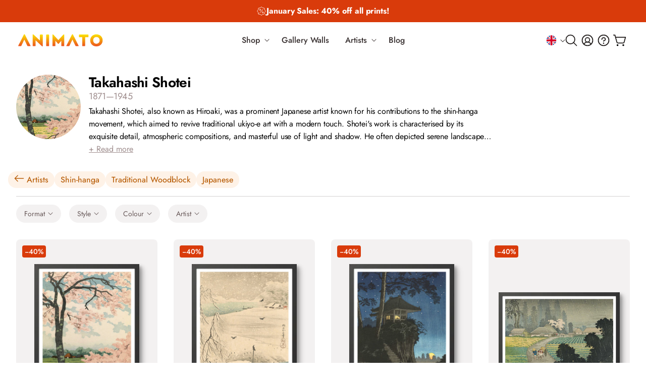

--- FILE ---
content_type: text/html; charset=utf-8
request_url: https://animato.uk/collections/takahashi-shotei
body_size: 37592
content:
<!doctype html>
<html class="js" lang="en">
  <head>
    <meta charset="utf-8">
    <meta http-equiv="X-UA-Compatible" content="IE=edge">
    <meta name="viewport" content="width=device-width,initial-scale=1">
    <meta name="theme-color" content="">
    <link rel="canonical" href="https://animato.uk/collections/takahashi-shotei">

    <link rel="icon" href="//animato.uk/cdn/shop/t/60/assets/Favicon.png?v=94595023003599750211745919197" type="image/x-icon">
    <link rel="shortcut icon" href="//animato.uk/cdn/shop/t/60/assets/Favicon.png?v=94595023003599750211745919197" type="image/x-icon"><link rel="preconnect" href="https://fonts.shopifycdn.com" crossorigin><title>
      Takahashi Shotei Art Prints &amp; Posters
 &ndash; Animato</title>

    
      <meta name="description" content="Shop the Takahashi Shotei wall art collection. Expertly framed &amp; ready to hang. Free UK delivery. 20% off 3+ prints.">
    

    

<meta property="og:site_name" content="Animato">
<meta property="og:url" content="https://animato.uk/collections/takahashi-shotei">
<meta property="og:title" content="Takahashi Shotei Art Prints &amp; Posters">
<meta property="og:type" content="website">
<meta property="og:description" content="Shop the Takahashi Shotei wall art collection. Expertly framed &amp; ready to hang. Free UK delivery. 20% off 3+ prints."><meta property="og:image" content="http://animato.uk/cdn/shop/collections/Takahashi_Shotei.jpg?v=1722517707">
  <meta property="og:image:secure_url" content="https://animato.uk/cdn/shop/collections/Takahashi_Shotei.jpg?v=1722517707">
  <meta property="og:image:width" content="1200">
  <meta property="og:image:height" content="1500"><meta name="twitter:site" content="@https://x.com/animatouk"><meta name="twitter:card" content="summary_large_image">
<meta name="twitter:title" content="Takahashi Shotei Art Prints &amp; Posters">
<meta name="twitter:description" content="Shop the Takahashi Shotei wall art collection. Expertly framed &amp; ready to hang. Free UK delivery. 20% off 3+ prints.">


    <script src="//animato.uk/cdn/shop/t/60/assets/constants.js?v=132983761750457495441745919197" defer="defer"></script>
    <script src="//animato.uk/cdn/shop/t/60/assets/pubsub.js?v=158357773527763999511745919198" defer="defer"></script>
    <script src="//animato.uk/cdn/shop/t/60/assets/global.js?v=64441586596935991421750258952" defer="defer"></script>
    <script src="//animato.uk/cdn/shop/t/60/assets/details-disclosure.js?v=13653116266235556501745919199" defer="defer"></script>
    <script src="//animato.uk/cdn/shop/t/60/assets/details-modal.js?v=25581673532751508451745919200" defer="defer"></script>
    <script src="//animato.uk/cdn/shop/t/60/assets/search-form.js?v=133129549252120666541745919196" defer="defer"></script><script>window.performance && window.performance.mark && window.performance.mark('shopify.content_for_header.start');</script><meta name="google-site-verification" content="WAWjuFblsVXwYc_ge7X02G1gYMkdcETj6uKYwls43jw">
<meta name="facebook-domain-verification" content="batvd4u41ebhxlaygaddawzdwh56wp">
<meta id="shopify-digital-wallet" name="shopify-digital-wallet" content="/66374664419/digital_wallets/dialog">
<meta name="shopify-checkout-api-token" content="14df62ff966d3a3550fb9ec9821ee20b">
<meta id="in-context-paypal-metadata" data-shop-id="66374664419" data-venmo-supported="false" data-environment="production" data-locale="en_US" data-paypal-v4="true" data-currency="GBP">
<link rel="alternate" type="application/atom+xml" title="Feed" href="/collections/takahashi-shotei.atom" />
<link rel="alternate" hreflang="x-default" href="https://animato.uk/collections/takahashi-shotei">
<link rel="alternate" hreflang="en" href="https://animato.uk/collections/takahashi-shotei">
<link rel="alternate" hreflang="de" href="https://animato.uk/de/collections/takahashi-shotei">
<link rel="alternate" hreflang="fr" href="https://animato.uk/fr/collections/takahashi-shotei">
<link rel="alternate" hreflang="nl" href="https://animato.uk/nl/collections/takahashi-shotei">
<link rel="alternate" hreflang="sv" href="https://animato.uk/sv/collections/takahashi-shotei">
<link rel="alternate" type="application/json+oembed" href="https://animato.uk/collections/takahashi-shotei.oembed">
<script async="async" src="/checkouts/internal/preloads.js?locale=en-GB"></script>
<link rel="preconnect" href="https://shop.app" crossorigin="anonymous">
<script async="async" src="https://shop.app/checkouts/internal/preloads.js?locale=en-GB&shop_id=66374664419" crossorigin="anonymous"></script>
<script id="apple-pay-shop-capabilities" type="application/json">{"shopId":66374664419,"countryCode":"GB","currencyCode":"GBP","merchantCapabilities":["supports3DS"],"merchantId":"gid:\/\/shopify\/Shop\/66374664419","merchantName":"Animato","requiredBillingContactFields":["postalAddress","email","phone"],"requiredShippingContactFields":["postalAddress","email","phone"],"shippingType":"shipping","supportedNetworks":["visa","maestro","masterCard","amex","discover","elo"],"total":{"type":"pending","label":"Animato","amount":"1.00"},"shopifyPaymentsEnabled":true,"supportsSubscriptions":true}</script>
<script id="shopify-features" type="application/json">{"accessToken":"14df62ff966d3a3550fb9ec9821ee20b","betas":["rich-media-storefront-analytics"],"domain":"animato.uk","predictiveSearch":true,"shopId":66374664419,"locale":"en"}</script>
<script>var Shopify = Shopify || {};
Shopify.shop = "animato-8807.myshopify.com";
Shopify.locale = "en";
Shopify.currency = {"active":"GBP","rate":"1.0"};
Shopify.country = "GB";
Shopify.theme = {"name":"oscar\/alpha","id":179200491897,"schema_name":"Dawn","schema_version":"15.2.0","theme_store_id":null,"role":"main"};
Shopify.theme.handle = "null";
Shopify.theme.style = {"id":null,"handle":null};
Shopify.cdnHost = "animato.uk/cdn";
Shopify.routes = Shopify.routes || {};
Shopify.routes.root = "/";</script>
<script type="module">!function(o){(o.Shopify=o.Shopify||{}).modules=!0}(window);</script>
<script>!function(o){function n(){var o=[];function n(){o.push(Array.prototype.slice.apply(arguments))}return n.q=o,n}var t=o.Shopify=o.Shopify||{};t.loadFeatures=n(),t.autoloadFeatures=n()}(window);</script>
<script>
  window.ShopifyPay = window.ShopifyPay || {};
  window.ShopifyPay.apiHost = "shop.app\/pay";
  window.ShopifyPay.redirectState = null;
</script>
<script id="shop-js-analytics" type="application/json">{"pageType":"collection"}</script>
<script defer="defer" async type="module" src="//animato.uk/cdn/shopifycloud/shop-js/modules/v2/client.init-shop-cart-sync_C5BV16lS.en.esm.js"></script>
<script defer="defer" async type="module" src="//animato.uk/cdn/shopifycloud/shop-js/modules/v2/chunk.common_CygWptCX.esm.js"></script>
<script type="module">
  await import("//animato.uk/cdn/shopifycloud/shop-js/modules/v2/client.init-shop-cart-sync_C5BV16lS.en.esm.js");
await import("//animato.uk/cdn/shopifycloud/shop-js/modules/v2/chunk.common_CygWptCX.esm.js");

  window.Shopify.SignInWithShop?.initShopCartSync?.({"fedCMEnabled":true,"windoidEnabled":true});

</script>
<script>
  window.Shopify = window.Shopify || {};
  if (!window.Shopify.featureAssets) window.Shopify.featureAssets = {};
  window.Shopify.featureAssets['shop-js'] = {"shop-cart-sync":["modules/v2/client.shop-cart-sync_ZFArdW7E.en.esm.js","modules/v2/chunk.common_CygWptCX.esm.js"],"init-fed-cm":["modules/v2/client.init-fed-cm_CmiC4vf6.en.esm.js","modules/v2/chunk.common_CygWptCX.esm.js"],"shop-button":["modules/v2/client.shop-button_tlx5R9nI.en.esm.js","modules/v2/chunk.common_CygWptCX.esm.js"],"shop-cash-offers":["modules/v2/client.shop-cash-offers_DOA2yAJr.en.esm.js","modules/v2/chunk.common_CygWptCX.esm.js","modules/v2/chunk.modal_D71HUcav.esm.js"],"init-windoid":["modules/v2/client.init-windoid_sURxWdc1.en.esm.js","modules/v2/chunk.common_CygWptCX.esm.js"],"shop-toast-manager":["modules/v2/client.shop-toast-manager_ClPi3nE9.en.esm.js","modules/v2/chunk.common_CygWptCX.esm.js"],"init-shop-email-lookup-coordinator":["modules/v2/client.init-shop-email-lookup-coordinator_B8hsDcYM.en.esm.js","modules/v2/chunk.common_CygWptCX.esm.js"],"init-shop-cart-sync":["modules/v2/client.init-shop-cart-sync_C5BV16lS.en.esm.js","modules/v2/chunk.common_CygWptCX.esm.js"],"avatar":["modules/v2/client.avatar_BTnouDA3.en.esm.js"],"pay-button":["modules/v2/client.pay-button_FdsNuTd3.en.esm.js","modules/v2/chunk.common_CygWptCX.esm.js"],"init-customer-accounts":["modules/v2/client.init-customer-accounts_DxDtT_ad.en.esm.js","modules/v2/client.shop-login-button_C5VAVYt1.en.esm.js","modules/v2/chunk.common_CygWptCX.esm.js","modules/v2/chunk.modal_D71HUcav.esm.js"],"init-shop-for-new-customer-accounts":["modules/v2/client.init-shop-for-new-customer-accounts_ChsxoAhi.en.esm.js","modules/v2/client.shop-login-button_C5VAVYt1.en.esm.js","modules/v2/chunk.common_CygWptCX.esm.js","modules/v2/chunk.modal_D71HUcav.esm.js"],"shop-login-button":["modules/v2/client.shop-login-button_C5VAVYt1.en.esm.js","modules/v2/chunk.common_CygWptCX.esm.js","modules/v2/chunk.modal_D71HUcav.esm.js"],"init-customer-accounts-sign-up":["modules/v2/client.init-customer-accounts-sign-up_CPSyQ0Tj.en.esm.js","modules/v2/client.shop-login-button_C5VAVYt1.en.esm.js","modules/v2/chunk.common_CygWptCX.esm.js","modules/v2/chunk.modal_D71HUcav.esm.js"],"shop-follow-button":["modules/v2/client.shop-follow-button_Cva4Ekp9.en.esm.js","modules/v2/chunk.common_CygWptCX.esm.js","modules/v2/chunk.modal_D71HUcav.esm.js"],"checkout-modal":["modules/v2/client.checkout-modal_BPM8l0SH.en.esm.js","modules/v2/chunk.common_CygWptCX.esm.js","modules/v2/chunk.modal_D71HUcav.esm.js"],"lead-capture":["modules/v2/client.lead-capture_Bi8yE_yS.en.esm.js","modules/v2/chunk.common_CygWptCX.esm.js","modules/v2/chunk.modal_D71HUcav.esm.js"],"shop-login":["modules/v2/client.shop-login_D6lNrXab.en.esm.js","modules/v2/chunk.common_CygWptCX.esm.js","modules/v2/chunk.modal_D71HUcav.esm.js"],"payment-terms":["modules/v2/client.payment-terms_CZxnsJam.en.esm.js","modules/v2/chunk.common_CygWptCX.esm.js","modules/v2/chunk.modal_D71HUcav.esm.js"]};
</script>
<script>(function() {
  var isLoaded = false;
  function asyncLoad() {
    if (isLoaded) return;
    isLoaded = true;
    var urls = ["https:\/\/ecommplugins-scripts.trustpilot.com\/v2.1\/js\/header.min.js?settings=eyJrZXkiOiJTV0lxMFRUenVuMTRBbHR0IiwicyI6Im5vbmUifQ==\u0026v=2.5\u0026shop=animato-8807.myshopify.com","https:\/\/ecommplugins-trustboxsettings.trustpilot.com\/animato-8807.myshopify.com.js?settings=1696529004908\u0026shop=animato-8807.myshopify.com","https:\/\/widget.trustpilot.com\/bootstrap\/v5\/tp.widget.sync.bootstrap.min.js?shop=animato-8807.myshopify.com","https:\/\/widget.trustpilot.com\/bootstrap\/v5\/tp.widget.sync.bootstrap.min.js?shop=animato-8807.myshopify.com","https:\/\/widget.trustpilot.com\/bootstrap\/v5\/tp.widget.sync.bootstrap.min.js?shop=animato-8807.myshopify.com","https:\/\/static-us.afterpay.com\/shopify\/afterpay-attract\/afterpay-attract-widget.js?shop=animato-8807.myshopify.com","https:\/\/s3.eu-west-1.amazonaws.com\/production-klarna-il-shopify-osm\/7bec47374bc1cb6b6338dfd4d69e7bffd4f4b70b\/animato-8807.myshopify.com-1751282011821.js?shop=animato-8807.myshopify.com","\/\/cdn.shopify.com\/proxy\/b587fc1d9d58ee69fc1df5ea96c5b7a611408b71df7d3d3d3b64a51245ef08f6\/d1639lhkj5l89m.cloudfront.net\/js\/storefront\/uppromote.js?shop=animato-8807.myshopify.com\u0026sp-cache-control=cHVibGljLCBtYXgtYWdlPTkwMA"];
    for (var i = 0; i < urls.length; i++) {
      var s = document.createElement('script');
      s.type = 'text/javascript';
      s.async = true;
      s.src = urls[i];
      var x = document.getElementsByTagName('script')[0];
      x.parentNode.insertBefore(s, x);
    }
  };
  if(window.attachEvent) {
    window.attachEvent('onload', asyncLoad);
  } else {
    window.addEventListener('load', asyncLoad, false);
  }
})();</script>
<script id="__st">var __st={"a":66374664419,"offset":0,"reqid":"ad68840e-ab85-4d55-9185-9b491860291e-1768689385","pageurl":"animato.uk\/collections\/takahashi-shotei","u":"826f602da94c","p":"collection","rtyp":"collection","rid":440295555299};</script>
<script>window.ShopifyPaypalV4VisibilityTracking = true;</script>
<script id="captcha-bootstrap">!function(){'use strict';const t='contact',e='account',n='new_comment',o=[[t,t],['blogs',n],['comments',n],[t,'customer']],c=[[e,'customer_login'],[e,'guest_login'],[e,'recover_customer_password'],[e,'create_customer']],r=t=>t.map((([t,e])=>`form[action*='/${t}']:not([data-nocaptcha='true']) input[name='form_type'][value='${e}']`)).join(','),a=t=>()=>t?[...document.querySelectorAll(t)].map((t=>t.form)):[];function s(){const t=[...o],e=r(t);return a(e)}const i='password',u='form_key',d=['recaptcha-v3-token','g-recaptcha-response','h-captcha-response',i],f=()=>{try{return window.sessionStorage}catch{return}},m='__shopify_v',_=t=>t.elements[u];function p(t,e,n=!1){try{const o=window.sessionStorage,c=JSON.parse(o.getItem(e)),{data:r}=function(t){const{data:e,action:n}=t;return t[m]||n?{data:e,action:n}:{data:t,action:n}}(c);for(const[e,n]of Object.entries(r))t.elements[e]&&(t.elements[e].value=n);n&&o.removeItem(e)}catch(o){console.error('form repopulation failed',{error:o})}}const l='form_type',E='cptcha';function T(t){t.dataset[E]=!0}const w=window,h=w.document,L='Shopify',v='ce_forms',y='captcha';let A=!1;((t,e)=>{const n=(g='f06e6c50-85a8-45c8-87d0-21a2b65856fe',I='https://cdn.shopify.com/shopifycloud/storefront-forms-hcaptcha/ce_storefront_forms_captcha_hcaptcha.v1.5.2.iife.js',D={infoText:'Protected by hCaptcha',privacyText:'Privacy',termsText:'Terms'},(t,e,n)=>{const o=w[L][v],c=o.bindForm;if(c)return c(t,g,e,D).then(n);var r;o.q.push([[t,g,e,D],n]),r=I,A||(h.body.append(Object.assign(h.createElement('script'),{id:'captcha-provider',async:!0,src:r})),A=!0)});var g,I,D;w[L]=w[L]||{},w[L][v]=w[L][v]||{},w[L][v].q=[],w[L][y]=w[L][y]||{},w[L][y].protect=function(t,e){n(t,void 0,e),T(t)},Object.freeze(w[L][y]),function(t,e,n,w,h,L){const[v,y,A,g]=function(t,e,n){const i=e?o:[],u=t?c:[],d=[...i,...u],f=r(d),m=r(i),_=r(d.filter((([t,e])=>n.includes(e))));return[a(f),a(m),a(_),s()]}(w,h,L),I=t=>{const e=t.target;return e instanceof HTMLFormElement?e:e&&e.form},D=t=>v().includes(t);t.addEventListener('submit',(t=>{const e=I(t);if(!e)return;const n=D(e)&&!e.dataset.hcaptchaBound&&!e.dataset.recaptchaBound,o=_(e),c=g().includes(e)&&(!o||!o.value);(n||c)&&t.preventDefault(),c&&!n&&(function(t){try{if(!f())return;!function(t){const e=f();if(!e)return;const n=_(t);if(!n)return;const o=n.value;o&&e.removeItem(o)}(t);const e=Array.from(Array(32),(()=>Math.random().toString(36)[2])).join('');!function(t,e){_(t)||t.append(Object.assign(document.createElement('input'),{type:'hidden',name:u})),t.elements[u].value=e}(t,e),function(t,e){const n=f();if(!n)return;const o=[...t.querySelectorAll(`input[type='${i}']`)].map((({name:t})=>t)),c=[...d,...o],r={};for(const[a,s]of new FormData(t).entries())c.includes(a)||(r[a]=s);n.setItem(e,JSON.stringify({[m]:1,action:t.action,data:r}))}(t,e)}catch(e){console.error('failed to persist form',e)}}(e),e.submit())}));const S=(t,e)=>{t&&!t.dataset[E]&&(n(t,e.some((e=>e===t))),T(t))};for(const o of['focusin','change'])t.addEventListener(o,(t=>{const e=I(t);D(e)&&S(e,y())}));const B=e.get('form_key'),M=e.get(l),P=B&&M;t.addEventListener('DOMContentLoaded',(()=>{const t=y();if(P)for(const e of t)e.elements[l].value===M&&p(e,B);[...new Set([...A(),...v().filter((t=>'true'===t.dataset.shopifyCaptcha))])].forEach((e=>S(e,t)))}))}(h,new URLSearchParams(w.location.search),n,t,e,['guest_login'])})(!0,!0)}();</script>
<script integrity="sha256-4kQ18oKyAcykRKYeNunJcIwy7WH5gtpwJnB7kiuLZ1E=" data-source-attribution="shopify.loadfeatures" defer="defer" src="//animato.uk/cdn/shopifycloud/storefront/assets/storefront/load_feature-a0a9edcb.js" crossorigin="anonymous"></script>
<script crossorigin="anonymous" defer="defer" src="//animato.uk/cdn/shopifycloud/storefront/assets/shopify_pay/storefront-65b4c6d7.js?v=20250812"></script>
<script data-source-attribution="shopify.dynamic_checkout.dynamic.init">var Shopify=Shopify||{};Shopify.PaymentButton=Shopify.PaymentButton||{isStorefrontPortableWallets:!0,init:function(){window.Shopify.PaymentButton.init=function(){};var t=document.createElement("script");t.src="https://animato.uk/cdn/shopifycloud/portable-wallets/latest/portable-wallets.en.js",t.type="module",document.head.appendChild(t)}};
</script>
<script data-source-attribution="shopify.dynamic_checkout.buyer_consent">
  function portableWalletsHideBuyerConsent(e){var t=document.getElementById("shopify-buyer-consent"),n=document.getElementById("shopify-subscription-policy-button");t&&n&&(t.classList.add("hidden"),t.setAttribute("aria-hidden","true"),n.removeEventListener("click",e))}function portableWalletsShowBuyerConsent(e){var t=document.getElementById("shopify-buyer-consent"),n=document.getElementById("shopify-subscription-policy-button");t&&n&&(t.classList.remove("hidden"),t.removeAttribute("aria-hidden"),n.addEventListener("click",e))}window.Shopify?.PaymentButton&&(window.Shopify.PaymentButton.hideBuyerConsent=portableWalletsHideBuyerConsent,window.Shopify.PaymentButton.showBuyerConsent=portableWalletsShowBuyerConsent);
</script>
<script data-source-attribution="shopify.dynamic_checkout.cart.bootstrap">document.addEventListener("DOMContentLoaded",(function(){function t(){return document.querySelector("shopify-accelerated-checkout-cart, shopify-accelerated-checkout")}if(t())Shopify.PaymentButton.init();else{new MutationObserver((function(e,n){t()&&(Shopify.PaymentButton.init(),n.disconnect())})).observe(document.body,{childList:!0,subtree:!0})}}));
</script>
<script id='scb4127' type='text/javascript' async='' src='https://animato.uk/cdn/shopifycloud/privacy-banner/storefront-banner.js'></script><link id="shopify-accelerated-checkout-styles" rel="stylesheet" media="screen" href="https://animato.uk/cdn/shopifycloud/portable-wallets/latest/accelerated-checkout-backwards-compat.css" crossorigin="anonymous">
<style id="shopify-accelerated-checkout-cart">
        #shopify-buyer-consent {
  margin-top: 1em;
  display: inline-block;
  width: 100%;
}

#shopify-buyer-consent.hidden {
  display: none;
}

#shopify-subscription-policy-button {
  background: none;
  border: none;
  padding: 0;
  text-decoration: underline;
  font-size: inherit;
  cursor: pointer;
}

#shopify-subscription-policy-button::before {
  box-shadow: none;
}

      </style>
<script id="sections-script" data-sections="header" defer="defer" src="//animato.uk/cdn/shop/t/60/compiled_assets/scripts.js?v=21513"></script>
<script>window.performance && window.performance.mark && window.performance.mark('shopify.content_for_header.end');</script>


    <style data-shopify>
            /* Regular Font */
            @font-face {
              font-family: "JostVariable";
              src: url("https://cdn.shopify.com/s/files/1/0663/7466/4419/files/JostVariable.woff2?v=1734440692") format("woff2");
              font-weight: 100 900;  /* Full variable range */
              font-style: normal;
              font-display: swap;
            }

            /* Italic Font */
            @font-face {
              font-family: "JostVariable";
              src: url("https://cdn.shopify.com/s/files/1/0663/7466/4419/files/JostVariableItalic.woff2?v=1734440691") format("woff2");
              font-weight: 100 900;  /* Full variable range */
              font-style: italic;
              font-display: swap;
            }

            #HeaderMenu-help-centre, #HeaderMenu-trade, #HeaderMenu-about-us, #HeaderMenu-gift-card {
        display: none;
      }

              /* @font-face {
  font-family: Jost;
  font-weight: 400;
  font-style: normal;
  font-display: swap;
  src: url("//animato.uk/cdn/fonts/jost/jost_n4.d47a1b6347ce4a4c9f437608011273009d91f2b7.woff2") format("woff2"),
       url("//animato.uk/cdn/fonts/jost/jost_n4.791c46290e672b3f85c3d1c651ef2efa3819eadd.woff") format("woff");
}

              @font-face {
  font-family: Jost;
  font-weight: 700;
  font-style: normal;
  font-display: swap;
  src: url("//animato.uk/cdn/fonts/jost/jost_n7.921dc18c13fa0b0c94c5e2517ffe06139c3615a3.woff2") format("woff2"),
       url("//animato.uk/cdn/fonts/jost/jost_n7.cbfc16c98c1e195f46c536e775e4e959c5f2f22b.woff") format("woff");
}

              @font-face {
  font-family: Jost;
  font-weight: 400;
  font-style: italic;
  font-display: swap;
  src: url("//animato.uk/cdn/fonts/jost/jost_i4.b690098389649750ada222b9763d55796c5283a5.woff2") format("woff2"),
       url("//animato.uk/cdn/fonts/jost/jost_i4.fd766415a47e50b9e391ae7ec04e2ae25e7e28b0.woff") format("woff");
}

              @font-face {
  font-family: Jost;
  font-weight: 700;
  font-style: italic;
  font-display: swap;
  src: url("//animato.uk/cdn/fonts/jost/jost_i7.d8201b854e41e19d7ed9b1a31fe4fe71deea6d3f.woff2") format("woff2"),
       url("//animato.uk/cdn/fonts/jost/jost_i7.eae515c34e26b6c853efddc3fc0c552e0de63757.woff") format("woff");
}

              @font-face {
  font-family: Jost;
  font-weight: 600;
  font-style: normal;
  font-display: swap;
  src: url("//animato.uk/cdn/fonts/jost/jost_n6.ec1178db7a7515114a2d84e3dd680832b7af8b99.woff2") format("woff2"),
       url("//animato.uk/cdn/fonts/jost/jost_n6.b1178bb6bdd3979fef38e103a3816f6980aeaff9.woff") format("woff");
}
 */

              
                :root,
                .color-scheme-1 {
                  --color-background: 255,255,255;
                
                  --gradient-background: #ffffff;
                

                

                --color-foreground: 30,26,25;
                --color-background-contrast: 191,191,191;
                --color-shadow: 18,18,18;
                --color-button: 253,228,0;
                --color-button-text: 30,26,25;
                --color-secondary-button: 255,255,255;
                --color-secondary-button-text: 30,26,25;
                --color-link: 30,26,25;
                --color-badge-foreground: 30,26,25;
                --color-badge-background: 255,255,255;
                --color-badge-border: 30,26,25;
                --payment-terms-background-color: rgb(255 255 255);
              }
              
                
                .color-scheme-2 {
                  --color-background: 242,236,232;
                
                  --gradient-background: #f2ece8;
                

                

                --color-foreground: 18,18,18;
                --color-background-contrast: 196,169,151;
                --color-shadow: 18,18,18;
                --color-button: 18,18,18;
                --color-button-text: 243,243,243;
                --color-secondary-button: 242,236,232;
                --color-secondary-button-text: 18,18,18;
                --color-link: 18,18,18;
                --color-badge-foreground: 18,18,18;
                --color-badge-background: 242,236,232;
                --color-badge-border: 18,18,18;
                --payment-terms-background-color: rgb(242 236 232);
              }
              
                
                .color-scheme-3 {
                  --color-background: 36,40,51;
                
                  --gradient-background: #242833;
                

                

                --color-foreground: 255,255,255;
                --color-background-contrast: 47,52,66;
                --color-shadow: 18,18,18;
                --color-button: 255,255,255;
                --color-button-text: 0,0,0;
                --color-secondary-button: 36,40,51;
                --color-secondary-button-text: 255,255,255;
                --color-link: 255,255,255;
                --color-badge-foreground: 255,255,255;
                --color-badge-background: 36,40,51;
                --color-badge-border: 255,255,255;
                --payment-terms-background-color: rgb(36 40 51);
              }
              
                
                .color-scheme-4 {
                  --color-background: 18,18,18;
                
                  --gradient-background: #121212;
                

                

                --color-foreground: 255,255,255;
                --color-background-contrast: 146,146,146;
                --color-shadow: 18,18,18;
                --color-button: 255,255,255;
                --color-button-text: 18,18,18;
                --color-secondary-button: 18,18,18;
                --color-secondary-button-text: 255,255,255;
                --color-link: 255,255,255;
                --color-badge-foreground: 255,255,255;
                --color-badge-background: 18,18,18;
                --color-badge-border: 255,255,255;
                --payment-terms-background-color: rgb(18 18 18);
              }
              
                
                .color-scheme-5 {
                  --color-background: 51,79,180;
                
                  --gradient-background: #334fb4;
                

                

                --color-foreground: 255,255,255;
                --color-background-contrast: 23,35,81;
                --color-shadow: 18,18,18;
                --color-button: 255,255,255;
                --color-button-text: 51,79,180;
                --color-secondary-button: 51,79,180;
                --color-secondary-button-text: 255,255,255;
                --color-link: 255,255,255;
                --color-badge-foreground: 255,255,255;
                --color-badge-background: 51,79,180;
                --color-badge-border: 255,255,255;
                --payment-terms-background-color: rgb(51 79 180);
              }
              

              body, .color-scheme-1, .color-scheme-2, .color-scheme-3, .color-scheme-4, .color-scheme-5 {
                /* color: rgba(var(--color-foreground), 0.75);
                background-color: rgb(var(--color-background)); */
              }

              :root {
                --font-body-family: 'JostVariable', 'Futura', sans-serif;
                --font-body-style: regular;
                --font-body-weight: 400;
                --font-body-weight-bold: 700;

                --font-heading-family: 'JostVariable', 'Futura', sans-serif;
                --font-heading-style: regular;
                --font-heading-weight: 600;

                --font-body-scale: 1.0;
                --font-heading-scale: 1.0;

                --media-padding: px;
                --media-border-opacity: 0.05;
                --media-border-width: 0px;
                --media-radius: 0px;
                --media-shadow-opacity: 0.0;
                --media-shadow-horizontal-offset: 0px;
                --media-shadow-vertical-offset: 4px;
                --media-shadow-blur-radius: 5px;
                --media-shadow-visible: 0;

                --page-width: 160rem;
                --page-width-margin: 0rem;

                --product-card-image-padding: 0.0rem;
                --product-card-corner-radius: 0.0rem;
                --product-card-text-alignment: left;
                --product-card-border-width: 0.0rem;
                --product-card-border-opacity: 0.1;
                --product-card-shadow-opacity: 0.0;
                --product-card-shadow-visible: 0;
                --product-card-shadow-horizontal-offset: 0.0rem;
                --product-card-shadow-vertical-offset: 0.4rem;
                --product-card-shadow-blur-radius: 0.5rem;

                --collection-card-image-padding: 0.0rem;
                --collection-card-corner-radius: 0.0rem;
                --collection-card-text-alignment: left;
                --collection-card-border-width: 0.0rem;
                --collection-card-border-opacity: 0.1;
                --collection-card-shadow-opacity: 0.0;
                --collection-card-shadow-visible: 0;
                --collection-card-shadow-horizontal-offset: 0.0rem;
                --collection-card-shadow-vertical-offset: 0.4rem;
                --collection-card-shadow-blur-radius: 0.5rem;

                --blog-card-image-padding: 0.0rem;
                --blog-card-corner-radius: 0.0rem;
                --blog-card-text-alignment: left;
                --blog-card-border-width: 0.0rem;
                --blog-card-border-opacity: 0.1;
                --blog-card-shadow-opacity: 0.0;
                --blog-card-shadow-visible: 0;
                --blog-card-shadow-horizontal-offset: 0.0rem;
                --blog-card-shadow-vertical-offset: 0.4rem;
                --blog-card-shadow-blur-radius: 0.5rem;

                --badge-corner-radius: 4.0rem;

                --popup-border-width: 1px;
                --popup-border-opacity: 0.1;
                --popup-corner-radius: 0px;
                --popup-shadow-opacity: 0.05;
                --popup-shadow-horizontal-offset: 0px;
                --popup-shadow-vertical-offset: 4px;
                --popup-shadow-blur-radius: 5px;

                --drawer-border-width: 1px;
                --drawer-border-opacity: 0.1;
                --drawer-shadow-opacity: 0.0;
                --drawer-shadow-horizontal-offset: 0px;
                --drawer-shadow-vertical-offset: 4px;
                --drawer-shadow-blur-radius: 5px;

                --spacing-sections-desktop: 0px;
                --spacing-sections-mobile: 0px;

                --grid-desktop-vertical-spacing: 1.6rem;
                --grid-desktop-horizontal-spacing: 1.6rem;
                --grid-mobile-vertical-spacing: 1.2rem;
                --grid-mobile-horizontal-spacing: 1.2rem;

                --text-boxes-border-opacity: 0.1;
                --text-boxes-border-width: 0px;
                --text-boxes-radius: 0px;
                --text-boxes-shadow-opacity: 0.0;
                --text-boxes-shadow-visible: 0;
                --text-boxes-shadow-horizontal-offset: 0px;
                --text-boxes-shadow-vertical-offset: 4px;
                --text-boxes-shadow-blur-radius: 5px;

                --buttons-radius: 40px;
                --buttons-radius-outset: 41px;
                --buttons-border-width: 1px;
                --buttons-border-opacity: 1.0;
                --buttons-shadow-opacity: 0.0;
                --buttons-shadow-visible: 0;
                --buttons-shadow-horizontal-offset: 0px;
                --buttons-shadow-vertical-offset: 4px;
                --buttons-shadow-blur-radius: 5px;
                --buttons-border-offset: 0.3px;

                --inputs-radius: 24px;
                --inputs-border-width: 0px;
                --inputs-border-opacity: 0.25;
                --inputs-shadow-opacity: 0.0;
                --inputs-shadow-horizontal-offset: 0px;
                --inputs-margin-offset: 0px;
                --inputs-shadow-vertical-offset: 4px;
                --inputs-shadow-blur-radius: 5px;
                --inputs-radius-outset: 24px;

                --variant-pills-radius: 40px;
                --variant-pills-border-width: 1px;
                --variant-pills-border-opacity: 0.55;
                --variant-pills-shadow-opacity: 0.0;
                --variant-pills-shadow-horizontal-offset: 0px;
                --variant-pills-shadow-vertical-offset: 4px;
                --variant-pills-shadow-blur-radius: 5px;
              }

              *,
              *::before,
              *::after {
                box-sizing: inherit;
              }

              html {
                box-sizing: border-box;
                font-size: calc(var(--font-body-scale) * 62.5%);
                height: 100%;
              }

              body {
                display: grid;
                grid-template-rows: auto auto 1fr auto;
                grid-template-columns: 100%;
                min-height: 100%;
                margin: 0;
                font-size: 16px;
                /* letter-spacing: 0.06rem; */
                line-height: 1.6;
                font-family: var(--font-body-family);
                font-style: var(--font-body-style);
                font-weight: var(--font-body-weight);
                -webkit-font-smoothing: antialiased;
                -moz-osx-font-smoothing: grayscale;
                text-rendering: optimizeLegibility;
              }

              @media screen and (min-width: 750px) {
                body {
                  font-size: 1.6rem;
                }
              }
    </style>

    <link href="//animato.uk/cdn/shop/t/60/assets/base.css?v=47540162659969792691764612377" rel="stylesheet" type="text/css" media="all" />
    <link rel="stylesheet" href="//animato.uk/cdn/shop/t/60/assets/component-cart-items.css?v=123238115697927560811745919205" media="print" onload="this.media='all'"><link href="//animato.uk/cdn/shop/t/60/assets/component-cart-drawer.css?v=129600762257046992041745919203" rel="stylesheet" type="text/css" media="all" />
      <link href="//animato.uk/cdn/shop/t/60/assets/component-cart.css?v=164708765130180853531745919207" rel="stylesheet" type="text/css" media="all" />
      <link href="//animato.uk/cdn/shop/t/60/assets/component-totals.css?v=15906652033866631521745919207" rel="stylesheet" type="text/css" media="all" />
      <link href="//animato.uk/cdn/shop/t/60/assets/component-price.css?v=122788731024124637591764667954" rel="stylesheet" type="text/css" media="all" />
      <link href="//animato.uk/cdn/shop/t/60/assets/component-discounts.css?v=152760482443307489271745919200" rel="stylesheet" type="text/css" media="all" />

<link href="//animato.uk/cdn/shop/t/60/assets/component-localization-form.css?v=150018334660791758891757940526" rel="stylesheet" type="text/css" media="all" />
      <script src="//animato.uk/cdn/shop/t/60/assets/localization-form.js?v=144176611646395275351745919198" defer="defer"></script><link
        rel="stylesheet"
        href="//animato.uk/cdn/shop/t/60/assets/component-predictive-search.css?v=83131618223023998061745919201"
        media="print"
        onload="this.media='all'"
      ><script>
      if (Shopify.designMode) {
        document.documentElement.classList.add('shopify-design-mode');
      }
    </script>
  <!-- BEGIN app block: shopify://apps/uppromote-affiliate/blocks/core-script/64c32457-930d-4cb9-9641-e24c0d9cf1f4 --><!-- BEGIN app snippet: core-metafields-setting --><!--suppress ES6ConvertVarToLetConst -->
<script type="application/json" id="core-uppromote-settings">{"app_env":{"env":"production"}}</script>
<script type="application/json" id="core-uppromote-cart">{"note":null,"attributes":{},"original_total_price":0,"total_price":0,"total_discount":0,"total_weight":0.0,"item_count":0,"items":[],"requires_shipping":false,"currency":"GBP","items_subtotal_price":0,"cart_level_discount_applications":[],"checkout_charge_amount":0}</script>
<script id="core-uppromote-quick-store-tracking-vars">
    function getDocumentContext(){const{href:a,hash:b,host:c,hostname:d,origin:e,pathname:f,port:g,protocol:h,search:i}=window.location,j=document.referrer,k=document.characterSet,l=document.title;return{location:{href:a,hash:b,host:c,hostname:d,origin:e,pathname:f,port:g,protocol:h,search:i},referrer:j||document.location.href,characterSet:k,title:l}}function getNavigatorContext(){const{language:a,cookieEnabled:b,languages:c,userAgent:d}=navigator;return{language:a,cookieEnabled:b,languages:c,userAgent:d}}function getWindowContext(){const{innerHeight:a,innerWidth:b,outerHeight:c,outerWidth:d,origin:e,screen:{height:j,width:k},screenX:f,screenY:g,scrollX:h,scrollY:i}=window;return{innerHeight:a,innerWidth:b,outerHeight:c,outerWidth:d,origin:e,screen:{screenHeight:j,screenWidth:k},screenX:f,screenY:g,scrollX:h,scrollY:i,location:getDocumentContext().location}}function getContext(){return{document:getDocumentContext(),navigator:getNavigatorContext(),window:getWindowContext()}}
    if (window.location.href.includes('?sca_ref=')) {
        localStorage.setItem('__up_lastViewedPageContext', JSON.stringify({
            context: getContext(),
            timestamp: new Date().toISOString(),
        }))
    }
</script>

<script id="core-uppromote-setting-booster">
    var UpPromoteCoreSettings = JSON.parse(document.getElementById('core-uppromote-settings').textContent)
    UpPromoteCoreSettings.currentCart = JSON.parse(document.getElementById('core-uppromote-cart')?.textContent || '{}')
    const idToClean = ['core-uppromote-settings', 'core-uppromote-cart', 'core-uppromote-setting-booster', 'core-uppromote-quick-store-tracking-vars']
    idToClean.forEach(id => {
        document.getElementById(id)?.remove()
    })
</script>
<!-- END app snippet -->


<!-- END app block --><!-- BEGIN app block: shopify://apps/beans-id-verification/blocks/discount-redeem/5c736972-c385-431c-8cbb-05726b7a1739 -->




<!-- END app block --><!-- BEGIN app block: shopify://apps/uppromote-affiliate/blocks/customer-referral/64c32457-930d-4cb9-9641-e24c0d9cf1f4 --><link rel="preload" href="https://cdn.shopify.com/extensions/019bc4a6-eb4b-7d07-80ed-0d44dde74f8b/app-105/assets/customer-referral.css" as="style" onload="this.onload=null;this.rel='stylesheet'">
<script>
  document.addEventListener("DOMContentLoaded", function () {
    const params = new URLSearchParams(window.location.search);
    if (params.has('sca_ref') || params.has('sca_crp')) {
      document.body.setAttribute('is-affiliate-link', '');
    }
  });
</script>


<!-- END app block --><!-- BEGIN app block: shopify://apps/beans-id-verification/blocks/discount-hub/5c736972-c385-431c-8cbb-05726b7a1739 -->



<!-- END app block --><!-- BEGIN app block: shopify://apps/beans-id-verification/blocks/modern-discount-hub/5c736972-c385-431c-8cbb-05726b7a1739 -->



<!-- END app block --><script src="https://cdn.shopify.com/extensions/019a10f6-a8a0-797e-a7ac-5e79f24cd7e1/student-beans-verification-111/assets/sb_fab.min.js" type="text/javascript" defer="defer"></script>
<script src="https://cdn.shopify.com/extensions/019bc4a6-eb4b-7d07-80ed-0d44dde74f8b/app-105/assets/core.min.js" type="text/javascript" defer="defer"></script>
<script src="https://cdn.shopify.com/extensions/019bc4a6-eb4b-7d07-80ed-0d44dde74f8b/app-105/assets/customer-referral.js" type="text/javascript" defer="defer"></script>
<script src="https://cdn.shopify.com/extensions/019a10f6-a8a0-797e-a7ac-5e79f24cd7e1/student-beans-verification-111/assets/sb_banner.min.js" type="text/javascript" defer="defer"></script>
<link href="https://monorail-edge.shopifysvc.com" rel="dns-prefetch">
<script>(function(){if ("sendBeacon" in navigator && "performance" in window) {try {var session_token_from_headers = performance.getEntriesByType('navigation')[0].serverTiming.find(x => x.name == '_s').description;} catch {var session_token_from_headers = undefined;}var session_cookie_matches = document.cookie.match(/_shopify_s=([^;]*)/);var session_token_from_cookie = session_cookie_matches && session_cookie_matches.length === 2 ? session_cookie_matches[1] : "";var session_token = session_token_from_headers || session_token_from_cookie || "";function handle_abandonment_event(e) {var entries = performance.getEntries().filter(function(entry) {return /monorail-edge.shopifysvc.com/.test(entry.name);});if (!window.abandonment_tracked && entries.length === 0) {window.abandonment_tracked = true;var currentMs = Date.now();var navigation_start = performance.timing.navigationStart;var payload = {shop_id: 66374664419,url: window.location.href,navigation_start,duration: currentMs - navigation_start,session_token,page_type: "collection"};window.navigator.sendBeacon("https://monorail-edge.shopifysvc.com/v1/produce", JSON.stringify({schema_id: "online_store_buyer_site_abandonment/1.1",payload: payload,metadata: {event_created_at_ms: currentMs,event_sent_at_ms: currentMs}}));}}window.addEventListener('pagehide', handle_abandonment_event);}}());</script>
<script id="web-pixels-manager-setup">(function e(e,d,r,n,o){if(void 0===o&&(o={}),!Boolean(null===(a=null===(i=window.Shopify)||void 0===i?void 0:i.analytics)||void 0===a?void 0:a.replayQueue)){var i,a;window.Shopify=window.Shopify||{};var t=window.Shopify;t.analytics=t.analytics||{};var s=t.analytics;s.replayQueue=[],s.publish=function(e,d,r){return s.replayQueue.push([e,d,r]),!0};try{self.performance.mark("wpm:start")}catch(e){}var l=function(){var e={modern:/Edge?\/(1{2}[4-9]|1[2-9]\d|[2-9]\d{2}|\d{4,})\.\d+(\.\d+|)|Firefox\/(1{2}[4-9]|1[2-9]\d|[2-9]\d{2}|\d{4,})\.\d+(\.\d+|)|Chrom(ium|e)\/(9{2}|\d{3,})\.\d+(\.\d+|)|(Maci|X1{2}).+ Version\/(15\.\d+|(1[6-9]|[2-9]\d|\d{3,})\.\d+)([,.]\d+|)( \(\w+\)|)( Mobile\/\w+|) Safari\/|Chrome.+OPR\/(9{2}|\d{3,})\.\d+\.\d+|(CPU[ +]OS|iPhone[ +]OS|CPU[ +]iPhone|CPU IPhone OS|CPU iPad OS)[ +]+(15[._]\d+|(1[6-9]|[2-9]\d|\d{3,})[._]\d+)([._]\d+|)|Android:?[ /-](13[3-9]|1[4-9]\d|[2-9]\d{2}|\d{4,})(\.\d+|)(\.\d+|)|Android.+Firefox\/(13[5-9]|1[4-9]\d|[2-9]\d{2}|\d{4,})\.\d+(\.\d+|)|Android.+Chrom(ium|e)\/(13[3-9]|1[4-9]\d|[2-9]\d{2}|\d{4,})\.\d+(\.\d+|)|SamsungBrowser\/([2-9]\d|\d{3,})\.\d+/,legacy:/Edge?\/(1[6-9]|[2-9]\d|\d{3,})\.\d+(\.\d+|)|Firefox\/(5[4-9]|[6-9]\d|\d{3,})\.\d+(\.\d+|)|Chrom(ium|e)\/(5[1-9]|[6-9]\d|\d{3,})\.\d+(\.\d+|)([\d.]+$|.*Safari\/(?![\d.]+ Edge\/[\d.]+$))|(Maci|X1{2}).+ Version\/(10\.\d+|(1[1-9]|[2-9]\d|\d{3,})\.\d+)([,.]\d+|)( \(\w+\)|)( Mobile\/\w+|) Safari\/|Chrome.+OPR\/(3[89]|[4-9]\d|\d{3,})\.\d+\.\d+|(CPU[ +]OS|iPhone[ +]OS|CPU[ +]iPhone|CPU IPhone OS|CPU iPad OS)[ +]+(10[._]\d+|(1[1-9]|[2-9]\d|\d{3,})[._]\d+)([._]\d+|)|Android:?[ /-](13[3-9]|1[4-9]\d|[2-9]\d{2}|\d{4,})(\.\d+|)(\.\d+|)|Mobile Safari.+OPR\/([89]\d|\d{3,})\.\d+\.\d+|Android.+Firefox\/(13[5-9]|1[4-9]\d|[2-9]\d{2}|\d{4,})\.\d+(\.\d+|)|Android.+Chrom(ium|e)\/(13[3-9]|1[4-9]\d|[2-9]\d{2}|\d{4,})\.\d+(\.\d+|)|Android.+(UC? ?Browser|UCWEB|U3)[ /]?(15\.([5-9]|\d{2,})|(1[6-9]|[2-9]\d|\d{3,})\.\d+)\.\d+|SamsungBrowser\/(5\.\d+|([6-9]|\d{2,})\.\d+)|Android.+MQ{2}Browser\/(14(\.(9|\d{2,})|)|(1[5-9]|[2-9]\d|\d{3,})(\.\d+|))(\.\d+|)|K[Aa][Ii]OS\/(3\.\d+|([4-9]|\d{2,})\.\d+)(\.\d+|)/},d=e.modern,r=e.legacy,n=navigator.userAgent;return n.match(d)?"modern":n.match(r)?"legacy":"unknown"}(),u="modern"===l?"modern":"legacy",c=(null!=n?n:{modern:"",legacy:""})[u],f=function(e){return[e.baseUrl,"/wpm","/b",e.hashVersion,"modern"===e.buildTarget?"m":"l",".js"].join("")}({baseUrl:d,hashVersion:r,buildTarget:u}),m=function(e){var d=e.version,r=e.bundleTarget,n=e.surface,o=e.pageUrl,i=e.monorailEndpoint;return{emit:function(e){var a=e.status,t=e.errorMsg,s=(new Date).getTime(),l=JSON.stringify({metadata:{event_sent_at_ms:s},events:[{schema_id:"web_pixels_manager_load/3.1",payload:{version:d,bundle_target:r,page_url:o,status:a,surface:n,error_msg:t},metadata:{event_created_at_ms:s}}]});if(!i)return console&&console.warn&&console.warn("[Web Pixels Manager] No Monorail endpoint provided, skipping logging."),!1;try{return self.navigator.sendBeacon.bind(self.navigator)(i,l)}catch(e){}var u=new XMLHttpRequest;try{return u.open("POST",i,!0),u.setRequestHeader("Content-Type","text/plain"),u.send(l),!0}catch(e){return console&&console.warn&&console.warn("[Web Pixels Manager] Got an unhandled error while logging to Monorail."),!1}}}}({version:r,bundleTarget:l,surface:e.surface,pageUrl:self.location.href,monorailEndpoint:e.monorailEndpoint});try{o.browserTarget=l,function(e){var d=e.src,r=e.async,n=void 0===r||r,o=e.onload,i=e.onerror,a=e.sri,t=e.scriptDataAttributes,s=void 0===t?{}:t,l=document.createElement("script"),u=document.querySelector("head"),c=document.querySelector("body");if(l.async=n,l.src=d,a&&(l.integrity=a,l.crossOrigin="anonymous"),s)for(var f in s)if(Object.prototype.hasOwnProperty.call(s,f))try{l.dataset[f]=s[f]}catch(e){}if(o&&l.addEventListener("load",o),i&&l.addEventListener("error",i),u)u.appendChild(l);else{if(!c)throw new Error("Did not find a head or body element to append the script");c.appendChild(l)}}({src:f,async:!0,onload:function(){if(!function(){var e,d;return Boolean(null===(d=null===(e=window.Shopify)||void 0===e?void 0:e.analytics)||void 0===d?void 0:d.initialized)}()){var d=window.webPixelsManager.init(e)||void 0;if(d){var r=window.Shopify.analytics;r.replayQueue.forEach((function(e){var r=e[0],n=e[1],o=e[2];d.publishCustomEvent(r,n,o)})),r.replayQueue=[],r.publish=d.publishCustomEvent,r.visitor=d.visitor,r.initialized=!0}}},onerror:function(){return m.emit({status:"failed",errorMsg:"".concat(f," has failed to load")})},sri:function(e){var d=/^sha384-[A-Za-z0-9+/=]+$/;return"string"==typeof e&&d.test(e)}(c)?c:"",scriptDataAttributes:o}),m.emit({status:"loading"})}catch(e){m.emit({status:"failed",errorMsg:(null==e?void 0:e.message)||"Unknown error"})}}})({shopId: 66374664419,storefrontBaseUrl: "https://animato.uk",extensionsBaseUrl: "https://extensions.shopifycdn.com/cdn/shopifycloud/web-pixels-manager",monorailEndpoint: "https://monorail-edge.shopifysvc.com/unstable/produce_batch",surface: "storefront-renderer",enabledBetaFlags: ["2dca8a86"],webPixelsConfigList: [{"id":"2080833913","configuration":"{\"accountID\":\"animato-8807\"}","eventPayloadVersion":"v1","runtimeContext":"STRICT","scriptVersion":"5503eca56790d6863e31590c8c364ee3","type":"APP","apiClientId":12388204545,"privacyPurposes":["ANALYTICS","MARKETING","SALE_OF_DATA"],"dataSharingAdjustments":{"protectedCustomerApprovalScopes":["read_customer_email","read_customer_name","read_customer_personal_data","read_customer_phone"]}},{"id":"1976926585","configuration":"{\"pixelCode\":\"CHVPEHJC77UCDSLJDIT0\"}","eventPayloadVersion":"v1","runtimeContext":"STRICT","scriptVersion":"22e92c2ad45662f435e4801458fb78cc","type":"APP","apiClientId":4383523,"privacyPurposes":["ANALYTICS","MARKETING","SALE_OF_DATA"],"dataSharingAdjustments":{"protectedCustomerApprovalScopes":["read_customer_address","read_customer_email","read_customer_name","read_customer_personal_data","read_customer_phone"]}},{"id":"1928364409","configuration":"{\"shopId\":\"163975\",\"env\":\"production\",\"metaData\":\"[]\"}","eventPayloadVersion":"v1","runtimeContext":"STRICT","scriptVersion":"8e11013497942cd9be82d03af35714e6","type":"APP","apiClientId":2773553,"privacyPurposes":[],"dataSharingAdjustments":{"protectedCustomerApprovalScopes":["read_customer_address","read_customer_email","read_customer_name","read_customer_personal_data","read_customer_phone"]}},{"id":"434995427","configuration":"{\"config\":\"{\\\"google_tag_ids\\\":[\\\"G-DCWL4X9M5B\\\",\\\"GT-NGSFZT4\\\"],\\\"target_country\\\":\\\"GB\\\",\\\"gtag_events\\\":[{\\\"type\\\":\\\"search\\\",\\\"action_label\\\":\\\"G-DCWL4X9M5B\\\"},{\\\"type\\\":\\\"begin_checkout\\\",\\\"action_label\\\":\\\"G-DCWL4X9M5B\\\"},{\\\"type\\\":\\\"view_item\\\",\\\"action_label\\\":[\\\"G-DCWL4X9M5B\\\",\\\"MC-95FSMWJ1BJ\\\"]},{\\\"type\\\":\\\"purchase\\\",\\\"action_label\\\":[\\\"G-DCWL4X9M5B\\\",\\\"MC-95FSMWJ1BJ\\\"]},{\\\"type\\\":\\\"page_view\\\",\\\"action_label\\\":[\\\"G-DCWL4X9M5B\\\",\\\"MC-95FSMWJ1BJ\\\"]},{\\\"type\\\":\\\"add_payment_info\\\",\\\"action_label\\\":\\\"G-DCWL4X9M5B\\\"},{\\\"type\\\":\\\"add_to_cart\\\",\\\"action_label\\\":\\\"G-DCWL4X9M5B\\\"}],\\\"enable_monitoring_mode\\\":false}\"}","eventPayloadVersion":"v1","runtimeContext":"OPEN","scriptVersion":"b2a88bafab3e21179ed38636efcd8a93","type":"APP","apiClientId":1780363,"privacyPurposes":[],"dataSharingAdjustments":{"protectedCustomerApprovalScopes":["read_customer_address","read_customer_email","read_customer_name","read_customer_personal_data","read_customer_phone"]}},{"id":"265781475","configuration":"{\"pixel_id\":\"5593291184050816\",\"pixel_type\":\"facebook_pixel\",\"metaapp_system_user_token\":\"-\"}","eventPayloadVersion":"v1","runtimeContext":"OPEN","scriptVersion":"ca16bc87fe92b6042fbaa3acc2fbdaa6","type":"APP","apiClientId":2329312,"privacyPurposes":["ANALYTICS","MARKETING","SALE_OF_DATA"],"dataSharingAdjustments":{"protectedCustomerApprovalScopes":["read_customer_address","read_customer_email","read_customer_name","read_customer_personal_data","read_customer_phone"]}},{"id":"89620707","configuration":"{\"tagID\":\"2613835428845\"}","eventPayloadVersion":"v1","runtimeContext":"STRICT","scriptVersion":"18031546ee651571ed29edbe71a3550b","type":"APP","apiClientId":3009811,"privacyPurposes":["ANALYTICS","MARKETING","SALE_OF_DATA"],"dataSharingAdjustments":{"protectedCustomerApprovalScopes":["read_customer_address","read_customer_email","read_customer_name","read_customer_personal_data","read_customer_phone"]}},{"id":"shopify-app-pixel","configuration":"{}","eventPayloadVersion":"v1","runtimeContext":"STRICT","scriptVersion":"0450","apiClientId":"shopify-pixel","type":"APP","privacyPurposes":["ANALYTICS","MARKETING"]},{"id":"shopify-custom-pixel","eventPayloadVersion":"v1","runtimeContext":"LAX","scriptVersion":"0450","apiClientId":"shopify-pixel","type":"CUSTOM","privacyPurposes":["ANALYTICS","MARKETING"]}],isMerchantRequest: false,initData: {"shop":{"name":"Animato","paymentSettings":{"currencyCode":"GBP"},"myshopifyDomain":"animato-8807.myshopify.com","countryCode":"GB","storefrontUrl":"https:\/\/animato.uk"},"customer":null,"cart":null,"checkout":null,"productVariants":[],"purchasingCompany":null},},"https://animato.uk/cdn","fcfee988w5aeb613cpc8e4bc33m6693e112",{"modern":"","legacy":""},{"shopId":"66374664419","storefrontBaseUrl":"https:\/\/animato.uk","extensionBaseUrl":"https:\/\/extensions.shopifycdn.com\/cdn\/shopifycloud\/web-pixels-manager","surface":"storefront-renderer","enabledBetaFlags":"[\"2dca8a86\"]","isMerchantRequest":"false","hashVersion":"fcfee988w5aeb613cpc8e4bc33m6693e112","publish":"custom","events":"[[\"page_viewed\",{}],[\"collection_viewed\",{\"collection\":{\"id\":\"440295555299\",\"title\":\"Takahashi Shotei\",\"productVariants\":[{\"price\":{\"amount\":12.0,\"currencyCode\":\"GBP\"},\"product\":{\"title\":\"Nekata\",\"vendor\":\"Animato\",\"id\":\"8629296922851\",\"untranslatedTitle\":\"Nekata\",\"url\":\"\/products\/nekata\",\"type\":\"Posters, Prints, \u0026 Visual Artwork\"},\"id\":\"45410710749411\",\"image\":{\"src\":\"\/\/animato.uk\/cdn\/shop\/files\/TAK-SHO-010_Takahashi_Shotei_-_Nekata_1922_3.jpg?v=1746582546\"},\"sku\":\"TAK-SHO-010-A4MAPR\",\"title\":\"Print Only \/ A4\",\"untranslatedTitle\":\"Print Only \/ A4\"},{\"price\":{\"amount\":12.0,\"currencyCode\":\"GBP\"},\"product\":{\"title\":\"Snow Scene with Crows\",\"vendor\":\"Animato\",\"id\":\"8629302165731\",\"untranslatedTitle\":\"Snow Scene with Crows\",\"url\":\"\/products\/snow-scene-with-crows\",\"type\":\"Posters, Prints, \u0026 Visual Artwork\"},\"id\":\"45410742567139\",\"image\":{\"src\":\"\/\/animato.uk\/cdn\/shop\/files\/TAK-SHO-016_Takahashi_Shotei_-_Snow_Scene_with_Crows_1900_3.jpg?v=1746582567\"},\"sku\":\"TAK-SHO-016-A4MAPR\",\"title\":\"Print Only \/ A4\",\"untranslatedTitle\":\"Print Only \/ A4\"},{\"price\":{\"amount\":12.0,\"currencyCode\":\"GBP\"},\"product\":{\"title\":\"Tokumochi\",\"vendor\":\"Animato\",\"id\":\"8629293187299\",\"untranslatedTitle\":\"Tokumochi\",\"url\":\"\/products\/tokumochi\",\"type\":\"Posters, Prints, \u0026 Visual Artwork\"},\"id\":\"45410699346147\",\"image\":{\"src\":\"\/\/animato.uk\/cdn\/shop\/files\/TAK-SHO-003_Takahashi_Shotei_-_Tokumochi_1922_3.jpg?v=1746582529\"},\"sku\":\"TAK-SHO-003-A4MAPR\",\"title\":\"Print Only \/ A4\",\"untranslatedTitle\":\"Print Only \/ A4\"},{\"price\":{\"amount\":12.0,\"currencyCode\":\"GBP\"},\"product\":{\"title\":\"Magome, from Eight Views in South Tokyo\",\"vendor\":\"Animato\",\"id\":\"8640318144739\",\"untranslatedTitle\":\"Magome, from Eight Views in South Tokyo\",\"url\":\"\/products\/magome-from-eight-views-in-south-tokyo\",\"type\":\"Posters, Prints, \u0026 Visual Artwork\"},\"id\":\"45446699221219\",\"image\":{\"src\":\"\/\/animato.uk\/cdn\/shop\/files\/TAK-SHO-012_Takahashi_Shotei_-_Magome_from_Eight_Views_in_South_of_Tokyo_1922_3.jpg?v=1746586670\"},\"sku\":\"TAK-SHO-012-A4MAPR\",\"title\":\"Print Only \/ A4\",\"untranslatedTitle\":\"Print Only \/ A4\"},{\"price\":{\"amount\":12.0,\"currencyCode\":\"GBP\"},\"product\":{\"title\":\"Junks in Inatori Bay, Izu\",\"vendor\":\"Animato\",\"id\":\"8640317227235\",\"untranslatedTitle\":\"Junks in Inatori Bay, Izu\",\"url\":\"\/products\/junks-in-inatori-bay-izu\",\"type\":\"Posters, Prints, \u0026 Visual Artwork\"},\"id\":\"45446697681123\",\"image\":{\"src\":\"\/\/animato.uk\/cdn\/shop\/files\/TAK-SHO-011_Takahashi_Shotei_-_Junks_in_Inatori_Bay_Izu_1926_3.jpg?v=1746586663\"},\"sku\":\"TAK-SHO-011-A4MAPR\",\"title\":\"Print Only \/ A4\",\"untranslatedTitle\":\"Print Only \/ A4\"},{\"price\":{\"amount\":12.0,\"currencyCode\":\"GBP\"},\"product\":{\"title\":\"Chinese-Japanese War\",\"vendor\":\"Animato\",\"id\":\"8640316145891\",\"untranslatedTitle\":\"Chinese-Japanese War\",\"url\":\"\/products\/chinese-japanese-war\",\"type\":\"Posters, Prints, \u0026 Visual Artwork\"},\"id\":\"45446695813347\",\"image\":{\"src\":\"\/\/animato.uk\/cdn\/shop\/files\/TAK-SHO-008_Takahashi_Shotei_-_Guerre_Sino-Japonaise_1896_3.jpg?v=1746586656\"},\"sku\":\"TAK-SHO-008-A4MAPR\",\"title\":\"Print Only \/ A4\",\"untranslatedTitle\":\"Print Only \/ A4\"},{\"price\":{\"amount\":12.0,\"currencyCode\":\"GBP\"},\"product\":{\"title\":\"Haneda\",\"vendor\":\"Animato\",\"id\":\"8640315064547\",\"untranslatedTitle\":\"Haneda\",\"url\":\"\/products\/haneda\",\"type\":\"Posters, Prints, \u0026 Visual Artwork\"},\"id\":\"45446691160291\",\"image\":{\"src\":\"\/\/animato.uk\/cdn\/shop\/files\/TAK-SHO-007_Takahashi_Shotei_-_Haneda_1921_3.jpg?v=1746586652\"},\"sku\":\"TAK-SHO-007-A4MAPR\",\"title\":\"Print Only \/ A4\",\"untranslatedTitle\":\"Print Only \/ A4\"},{\"price\":{\"amount\":12.0,\"currencyCode\":\"GBP\"},\"product\":{\"title\":\"Rain Over Makura Bridge\",\"vendor\":\"Animato\",\"id\":\"8640314245347\",\"untranslatedTitle\":\"Rain Over Makura Bridge\",\"url\":\"\/products\/rain-over-makura-bridge\",\"type\":\"Posters, Prints, \u0026 Visual Artwork\"},\"id\":\"45446688735459\",\"image\":{\"src\":\"\/\/animato.uk\/cdn\/shop\/files\/TAK-SHO-005_Takahashi_Shotei_-_Rain_over_Makura_Bridge_1909_3.jpg?v=1746586645\"},\"sku\":\"TAK-SHO-005-A4MAPR\",\"title\":\"Print Only \/ A4\",\"untranslatedTitle\":\"Print Only \/ A4\"},{\"price\":{\"amount\":12.0,\"currencyCode\":\"GBP\"},\"product\":{\"title\":\"Kamata\",\"vendor\":\"Animato\",\"id\":\"8640312180963\",\"untranslatedTitle\":\"Kamata\",\"url\":\"\/products\/kamata\",\"type\":\"Posters, Prints, \u0026 Visual Artwork\"},\"id\":\"45446685491427\",\"image\":{\"src\":\"\/\/animato.uk\/cdn\/shop\/files\/TAK-SHO-002_Takahashi_Shotei_-_Kamata_1922_3.jpg?v=1746586633\"},\"sku\":\"TAK-SHO-002-A4MAPR\",\"title\":\"Print Only \/ A4\",\"untranslatedTitle\":\"Print Only \/ A4\"},{\"price\":{\"amount\":12.0,\"currencyCode\":\"GBP\"},\"product\":{\"title\":\"Moonlit Revellers\",\"vendor\":\"Animato\",\"id\":\"8629300789475\",\"untranslatedTitle\":\"Moonlit Revellers\",\"url\":\"\/products\/moonlit-revellers\",\"type\":\"Posters, Prints, \u0026 Visual Artwork\"},\"id\":\"45410733949155\",\"image\":{\"src\":\"\/\/animato.uk\/cdn\/shop\/files\/TAK-SHO-015_Takahashi_Shotei_-_Revelers_in_Moonight_1910_3.jpg?v=1746582562\"},\"sku\":\"TAK-SHO-015-A4MAPR\",\"title\":\"Print Only \/ A4\",\"untranslatedTitle\":\"Print Only \/ A4\"},{\"price\":{\"amount\":12.0,\"currencyCode\":\"GBP\"},\"product\":{\"title\":\"Swallows\",\"vendor\":\"Animato\",\"id\":\"8629299609827\",\"untranslatedTitle\":\"Swallows\",\"url\":\"\/products\/swallows\",\"type\":\"Posters, Prints, \u0026 Visual Artwork\"},\"id\":\"45410726117603\",\"image\":{\"src\":\"\/\/animato.uk\/cdn\/shop\/files\/TAK-SHO-014_Takahashi_Shotei_-_Swallows_1915_3.jpg?v=1746582557\"},\"sku\":\"TAK-SHO-014-A4MAPR\",\"title\":\"Print Only \/ A4\",\"untranslatedTitle\":\"Print Only \/ A4\"},{\"price\":{\"amount\":12.0,\"currencyCode\":\"GBP\"},\"product\":{\"title\":\"Snowy Landscape in the Moonlight\",\"vendor\":\"Animato\",\"id\":\"8629298266339\",\"untranslatedTitle\":\"Snowy Landscape in the Moonlight\",\"url\":\"\/products\/snowy-landscape-in-the-moonlight\",\"type\":\"Posters, Prints, \u0026 Visual Artwork\"},\"id\":\"45410716778723\",\"image\":{\"src\":\"\/\/animato.uk\/cdn\/shop\/files\/TAK-SHO-013_Takahashi_Shotei_-_Snowy_Landscape_in_the_Moonlight_1910_3.jpg?v=1746582551\"},\"sku\":\"TAK-SHO-013-A4MAPR\",\"title\":\"Print Only \/ A4\",\"untranslatedTitle\":\"Print Only \/ A4\"},{\"price\":{\"amount\":12.0,\"currencyCode\":\"GBP\"},\"product\":{\"title\":\"Tama River\",\"vendor\":\"Animato\",\"id\":\"8629295448291\",\"untranslatedTitle\":\"Tama River\",\"url\":\"\/products\/tama-river\",\"type\":\"Posters, Prints, \u0026 Visual Artwork\"},\"id\":\"45410707046627\",\"image\":{\"src\":\"\/\/animato.uk\/cdn\/shop\/files\/TAK-SHO-009_Takahashi_Shotei_-_Tama_River_1924_3.jpg?v=1746582541\"},\"sku\":\"TAK-SHO-009-A4MAPR\",\"title\":\"Print Only \/ A4\",\"untranslatedTitle\":\"Print Only \/ A4\"}]}}]]"});</script><script>
  window.ShopifyAnalytics = window.ShopifyAnalytics || {};
  window.ShopifyAnalytics.meta = window.ShopifyAnalytics.meta || {};
  window.ShopifyAnalytics.meta.currency = 'GBP';
  var meta = {"products":[{"id":8629296922851,"gid":"gid:\/\/shopify\/Product\/8629296922851","vendor":"Animato","type":"Posters, Prints, \u0026 Visual Artwork","handle":"nekata","variants":[{"id":45410710749411,"price":1200,"name":"Nekata - Print Only \/ A4","public_title":"Print Only \/ A4","sku":"TAK-SHO-010-A4MAPR"},{"id":45410710782179,"price":1500,"name":"Nekata - Print Only \/ A3","public_title":"Print Only \/ A3","sku":"TAK-SHO-010-A3MAPR"},{"id":45410710814947,"price":2100,"name":"Nekata - Print Only \/ A2","public_title":"Print Only \/ A2","sku":"TAK-SHO-010-A2MAPR"},{"id":45410710847715,"price":3000,"name":"Nekata - Print Only \/ 50x70","public_title":"Print Only \/ 50x70","sku":"TAK-SHO-010-50MAPR"},{"id":45410710880483,"price":3300,"name":"Nekata - Print Only \/ A1","public_title":"Print Only \/ A1","sku":"TAK-SHO-010-A1MAPR"},{"id":45410710356195,"price":2800,"name":"Nekata - Black \/ A4","public_title":"Black \/ A4","sku":"TAK-SHO-010-A4MAFR"},{"id":45410710388963,"price":4400,"name":"Nekata - Black \/ A3","public_title":"Black \/ A3","sku":"TAK-SHO-010-A3MAFR"},{"id":45410710421731,"price":5600,"name":"Nekata - Black \/ A2","public_title":"Black \/ A2","sku":"TAK-SHO-010-A2MAFR"},{"id":45410710454499,"price":9200,"name":"Nekata - Black \/ 50x70","public_title":"Black \/ 50x70","sku":"TAK-SHO-010-50MAFR"},{"id":45410710487267,"price":10000,"name":"Nekata - Black \/ A1","public_title":"Black \/ A1","sku":"TAK-SHO-010-A1MAFR"},{"id":45410710552803,"price":2800,"name":"Nekata - Natural \/ A4","public_title":"Natural \/ A4","sku":"TAK-SHO-010-A4MANA"},{"id":45410710585571,"price":4400,"name":"Nekata - Natural \/ A3","public_title":"Natural \/ A3","sku":"TAK-SHO-010-A3MANA"},{"id":45410710618339,"price":5600,"name":"Nekata - Natural \/ A2","public_title":"Natural \/ A2","sku":"TAK-SHO-010-A2MANA"},{"id":45410710651107,"price":9200,"name":"Nekata - Natural \/ 50x70","public_title":"Natural \/ 50x70","sku":"TAK-SHO-010-50MANA"},{"id":45410710683875,"price":10000,"name":"Nekata - Natural \/ A1","public_title":"Natural \/ A1","sku":"TAK-SHO-010-A1MANA"}],"remote":false},{"id":8629302165731,"gid":"gid:\/\/shopify\/Product\/8629302165731","vendor":"Animato","type":"Posters, Prints, \u0026 Visual Artwork","handle":"snow-scene-with-crows","variants":[{"id":45410742567139,"price":1200,"name":"Snow Scene with Crows - Print Only \/ A4","public_title":"Print Only \/ A4","sku":"TAK-SHO-016-A4MAPR"},{"id":45410742599907,"price":1500,"name":"Snow Scene with Crows - Print Only \/ A3","public_title":"Print Only \/ A3","sku":"TAK-SHO-016-A3MAPR"},{"id":45410742665443,"price":2100,"name":"Snow Scene with Crows - Print Only \/ A2","public_title":"Print Only \/ A2","sku":"TAK-SHO-016-A2MAPR"},{"id":45410742698211,"price":3000,"name":"Snow Scene with Crows - Print Only \/ 50x70","public_title":"Print Only \/ 50x70","sku":"TAK-SHO-016-50MAPR"},{"id":45410742730979,"price":3300,"name":"Snow Scene with Crows - Print Only \/ A1","public_title":"Print Only \/ A1","sku":"TAK-SHO-016-A1MAPR"},{"id":45410742141155,"price":2800,"name":"Snow Scene with Crows - Black \/ A4","public_title":"Black \/ A4","sku":"TAK-SHO-016-A4MAFR"},{"id":45410742173923,"price":4400,"name":"Snow Scene with Crows - Black \/ A3","public_title":"Black \/ A3","sku":"TAK-SHO-016-A3MAFR"},{"id":45410742206691,"price":5600,"name":"Snow Scene with Crows - Black \/ A2","public_title":"Black \/ A2","sku":"TAK-SHO-016-A2MAFR"},{"id":45410742239459,"price":9200,"name":"Snow Scene with Crows - Black \/ 50x70","public_title":"Black \/ 50x70","sku":"TAK-SHO-016-50MAFR"},{"id":45410742272227,"price":10000,"name":"Snow Scene with Crows - Black \/ A1","public_title":"Black \/ A1","sku":"TAK-SHO-016-A1MAFR"},{"id":45410742337763,"price":2800,"name":"Snow Scene with Crows - Natural \/ A4","public_title":"Natural \/ A4","sku":"TAK-SHO-016-A4MANA"},{"id":45410742403299,"price":4400,"name":"Snow Scene with Crows - Natural \/ A3","public_title":"Natural \/ A3","sku":"TAK-SHO-016-A3MANA"},{"id":45410742436067,"price":5600,"name":"Snow Scene with Crows - Natural \/ A2","public_title":"Natural \/ A2","sku":"TAK-SHO-016-A2MANA"},{"id":45410742468835,"price":9200,"name":"Snow Scene with Crows - Natural \/ 50x70","public_title":"Natural \/ 50x70","sku":"TAK-SHO-016-50MANA"},{"id":45410742501603,"price":10000,"name":"Snow Scene with Crows - Natural \/ A1","public_title":"Natural \/ A1","sku":"TAK-SHO-016-A1MANA"}],"remote":false},{"id":8629293187299,"gid":"gid:\/\/shopify\/Product\/8629293187299","vendor":"Animato","type":"Posters, Prints, \u0026 Visual Artwork","handle":"tokumochi","variants":[{"id":45410699346147,"price":1200,"name":"Tokumochi - Print Only \/ A4","public_title":"Print Only \/ A4","sku":"TAK-SHO-003-A4MAPR"},{"id":45410699378915,"price":1500,"name":"Tokumochi - Print Only \/ A3","public_title":"Print Only \/ A3","sku":"TAK-SHO-003-A3MAPR"},{"id":45410699411683,"price":2100,"name":"Tokumochi - Print Only \/ A2","public_title":"Print Only \/ A2","sku":"TAK-SHO-003-A2MAPR"},{"id":45410699444451,"price":3000,"name":"Tokumochi - Print Only \/ 50x70","public_title":"Print Only \/ 50x70","sku":"TAK-SHO-003-50MAPR"},{"id":45410699477219,"price":3300,"name":"Tokumochi - Print Only \/ A1","public_title":"Print Only \/ A1","sku":"TAK-SHO-003-A1MAPR"},{"id":45410698952931,"price":2800,"name":"Tokumochi - Black \/ A4","public_title":"Black \/ A4","sku":"TAK-SHO-003-A4MAFR"},{"id":45410698985699,"price":4400,"name":"Tokumochi - Black \/ A3","public_title":"Black \/ A3","sku":"TAK-SHO-003-A3MAFR"},{"id":45410699018467,"price":5600,"name":"Tokumochi - Black \/ A2","public_title":"Black \/ A2","sku":"TAK-SHO-003-A2MAFR"},{"id":45410699051235,"price":9200,"name":"Tokumochi - Black \/ 50x70","public_title":"Black \/ 50x70","sku":"TAK-SHO-003-50MAFR"},{"id":45410699084003,"price":10000,"name":"Tokumochi - Black \/ A1","public_title":"Black \/ A1","sku":"TAK-SHO-003-A1MAFR"},{"id":45410699149539,"price":2800,"name":"Tokumochi - Natural \/ A4","public_title":"Natural \/ A4","sku":"TAK-SHO-003-A4MANA"},{"id":45410699182307,"price":4400,"name":"Tokumochi - Natural \/ A3","public_title":"Natural \/ A3","sku":"TAK-SHO-003-A3MANA"},{"id":45410699215075,"price":5600,"name":"Tokumochi - Natural \/ A2","public_title":"Natural \/ A2","sku":"TAK-SHO-003-A2MANA"},{"id":45410699247843,"price":9200,"name":"Tokumochi - Natural \/ 50x70","public_title":"Natural \/ 50x70","sku":"TAK-SHO-003-50MANA"},{"id":45410699280611,"price":10000,"name":"Tokumochi - Natural \/ A1","public_title":"Natural \/ A1","sku":"TAK-SHO-003-A1MANA"}],"remote":false},{"id":8640318144739,"gid":"gid:\/\/shopify\/Product\/8640318144739","vendor":"Animato","type":"Posters, Prints, \u0026 Visual Artwork","handle":"magome-from-eight-views-in-south-tokyo","variants":[{"id":45446699221219,"price":1200,"name":"Magome, from Eight Views in South Tokyo - Print Only \/ A4","public_title":"Print Only \/ A4","sku":"TAK-SHO-012-A4MAPR"},{"id":45446699253987,"price":1500,"name":"Magome, from Eight Views in South Tokyo - Print Only \/ A3","public_title":"Print Only \/ A3","sku":"TAK-SHO-012-A3MAPR"},{"id":45446699286755,"price":2100,"name":"Magome, from Eight Views in South Tokyo - Print Only \/ A2","public_title":"Print Only \/ A2","sku":"TAK-SHO-012-A2MAPR"},{"id":45446699319523,"price":3000,"name":"Magome, from Eight Views in South Tokyo - Print Only \/ 50x70","public_title":"Print Only \/ 50x70","sku":"TAK-SHO-012-50MAPR"},{"id":45446699352291,"price":3300,"name":"Magome, from Eight Views in South Tokyo - Print Only \/ A1","public_title":"Print Only \/ A1","sku":"TAK-SHO-012-A1MAPR"},{"id":45446698828003,"price":2800,"name":"Magome, from Eight Views in South Tokyo - Black \/ A4","public_title":"Black \/ A4","sku":"TAK-SHO-012-A4MAFR"},{"id":45446698860771,"price":4400,"name":"Magome, from Eight Views in South Tokyo - Black \/ A3","public_title":"Black \/ A3","sku":"TAK-SHO-012-A3MAFR"},{"id":45446698893539,"price":5600,"name":"Magome, from Eight Views in South Tokyo - Black \/ A2","public_title":"Black \/ A2","sku":"TAK-SHO-012-A2MAFR"},{"id":45446698926307,"price":9200,"name":"Magome, from Eight Views in South Tokyo - Black \/ 50x70","public_title":"Black \/ 50x70","sku":"TAK-SHO-012-50MAFR"},{"id":45446698959075,"price":10000,"name":"Magome, from Eight Views in South Tokyo - Black \/ A1","public_title":"Black \/ A1","sku":"TAK-SHO-012-A1MAFR"},{"id":45446699024611,"price":2800,"name":"Magome, from Eight Views in South Tokyo - Natural \/ A4","public_title":"Natural \/ A4","sku":"TAK-SHO-012-A4MANA"},{"id":45446699057379,"price":4400,"name":"Magome, from Eight Views in South Tokyo - Natural \/ A3","public_title":"Natural \/ A3","sku":"TAK-SHO-012-A3MANA"},{"id":45446699090147,"price":5600,"name":"Magome, from Eight Views in South Tokyo - Natural \/ A2","public_title":"Natural \/ A2","sku":"TAK-SHO-012-A2MANA"},{"id":45446699122915,"price":9200,"name":"Magome, from Eight Views in South Tokyo - Natural \/ 50x70","public_title":"Natural \/ 50x70","sku":"TAK-SHO-012-50MANA"},{"id":45446699155683,"price":10000,"name":"Magome, from Eight Views in South Tokyo - Natural \/ A1","public_title":"Natural \/ A1","sku":"TAK-SHO-012-A1MANA"}],"remote":false},{"id":8640317227235,"gid":"gid:\/\/shopify\/Product\/8640317227235","vendor":"Animato","type":"Posters, Prints, \u0026 Visual Artwork","handle":"junks-in-inatori-bay-izu","variants":[{"id":45446697681123,"price":1200,"name":"Junks in Inatori Bay, Izu - Print Only \/ A4","public_title":"Print Only \/ A4","sku":"TAK-SHO-011-A4MAPR"},{"id":45446697713891,"price":1500,"name":"Junks in Inatori Bay, Izu - Print Only \/ A3","public_title":"Print Only \/ A3","sku":"TAK-SHO-011-A3MAPR"},{"id":45446697746659,"price":2100,"name":"Junks in Inatori Bay, Izu - Print Only \/ A2","public_title":"Print Only \/ A2","sku":"TAK-SHO-011-A2MAPR"},{"id":45446697779427,"price":3000,"name":"Junks in Inatori Bay, Izu - Print Only \/ 50x70","public_title":"Print Only \/ 50x70","sku":"TAK-SHO-011-50MAPR"},{"id":45446697812195,"price":3300,"name":"Junks in Inatori Bay, Izu - Print Only \/ A1","public_title":"Print Only \/ A1","sku":"TAK-SHO-011-A1MAPR"},{"id":45446697287907,"price":2800,"name":"Junks in Inatori Bay, Izu - Black \/ A4","public_title":"Black \/ A4","sku":"TAK-SHO-011-A4MAFR"},{"id":45446697320675,"price":4400,"name":"Junks in Inatori Bay, Izu - Black \/ A3","public_title":"Black \/ A3","sku":"TAK-SHO-011-A3MAFR"},{"id":45446697353443,"price":5600,"name":"Junks in Inatori Bay, Izu - Black \/ A2","public_title":"Black \/ A2","sku":"TAK-SHO-011-A2MAFR"},{"id":45446697386211,"price":9200,"name":"Junks in Inatori Bay, Izu - Black \/ 50x70","public_title":"Black \/ 50x70","sku":"TAK-SHO-011-50MAFR"},{"id":45446697418979,"price":10000,"name":"Junks in Inatori Bay, Izu - Black \/ A1","public_title":"Black \/ A1","sku":"TAK-SHO-011-A1MAFR"},{"id":45446697484515,"price":2800,"name":"Junks in Inatori Bay, Izu - Natural \/ A4","public_title":"Natural \/ A4","sku":"TAK-SHO-011-A4MANA"},{"id":45446697517283,"price":4400,"name":"Junks in Inatori Bay, Izu - Natural \/ A3","public_title":"Natural \/ A3","sku":"TAK-SHO-011-A3MANA"},{"id":45446697550051,"price":5600,"name":"Junks in Inatori Bay, Izu - Natural \/ A2","public_title":"Natural \/ A2","sku":"TAK-SHO-011-A2MANA"},{"id":45446697582819,"price":9200,"name":"Junks in Inatori Bay, Izu - Natural \/ 50x70","public_title":"Natural \/ 50x70","sku":"TAK-SHO-011-50MANA"},{"id":45446697615587,"price":10000,"name":"Junks in Inatori Bay, Izu - Natural \/ A1","public_title":"Natural \/ A1","sku":"TAK-SHO-011-A1MANA"}],"remote":false},{"id":8640316145891,"gid":"gid:\/\/shopify\/Product\/8640316145891","vendor":"Animato","type":"Posters, Prints, \u0026 Visual Artwork","handle":"chinese-japanese-war","variants":[{"id":45446695813347,"price":1200,"name":"Chinese-Japanese War - Print Only \/ A4","public_title":"Print Only \/ A4","sku":"TAK-SHO-008-A4MAPR"},{"id":45446695846115,"price":1500,"name":"Chinese-Japanese War - Print Only \/ A3","public_title":"Print Only \/ A3","sku":"TAK-SHO-008-A3MAPR"},{"id":45446695878883,"price":2100,"name":"Chinese-Japanese War - Print Only \/ A2","public_title":"Print Only \/ A2","sku":"TAK-SHO-008-A2MAPR"},{"id":45446695911651,"price":3000,"name":"Chinese-Japanese War - Print Only \/ 50x70","public_title":"Print Only \/ 50x70","sku":"TAK-SHO-008-50MAPR"},{"id":45446695944419,"price":3300,"name":"Chinese-Japanese War - Print Only \/ A1","public_title":"Print Only \/ A1","sku":"TAK-SHO-008-A1MAPR"},{"id":45446695420131,"price":2800,"name":"Chinese-Japanese War - Black \/ A4","public_title":"Black \/ A4","sku":"TAK-SHO-008-A4MAFR"},{"id":45446695452899,"price":4400,"name":"Chinese-Japanese War - Black \/ A3","public_title":"Black \/ A3","sku":"TAK-SHO-008-A3MAFR"},{"id":45446695485667,"price":5600,"name":"Chinese-Japanese War - Black \/ A2","public_title":"Black \/ A2","sku":"TAK-SHO-008-A2MAFR"},{"id":45446695518435,"price":9200,"name":"Chinese-Japanese War - Black \/ 50x70","public_title":"Black \/ 50x70","sku":"TAK-SHO-008-50MAFR"},{"id":45446695551203,"price":10000,"name":"Chinese-Japanese War - Black \/ A1","public_title":"Black \/ A1","sku":"TAK-SHO-008-A1MAFR"},{"id":45446695616739,"price":2800,"name":"Chinese-Japanese War - Natural \/ A4","public_title":"Natural \/ A4","sku":"TAK-SHO-008-A4MANA"},{"id":45446695649507,"price":4400,"name":"Chinese-Japanese War - Natural \/ A3","public_title":"Natural \/ A3","sku":"TAK-SHO-008-A3MANA"},{"id":45446695682275,"price":5600,"name":"Chinese-Japanese War - Natural \/ A2","public_title":"Natural \/ A2","sku":"TAK-SHO-008-A2MANA"},{"id":45446695715043,"price":9200,"name":"Chinese-Japanese War - Natural \/ 50x70","public_title":"Natural \/ 50x70","sku":"TAK-SHO-008-50MANA"},{"id":45446695747811,"price":10000,"name":"Chinese-Japanese War - Natural \/ A1","public_title":"Natural \/ A1","sku":"TAK-SHO-008-A1MANA"}],"remote":false},{"id":8640315064547,"gid":"gid:\/\/shopify\/Product\/8640315064547","vendor":"Animato","type":"Posters, Prints, \u0026 Visual Artwork","handle":"haneda","variants":[{"id":45446691160291,"price":1200,"name":"Haneda - Print Only \/ A4","public_title":"Print Only \/ A4","sku":"TAK-SHO-007-A4MAPR"},{"id":45446691193059,"price":1500,"name":"Haneda - Print Only \/ A3","public_title":"Print Only \/ A3","sku":"TAK-SHO-007-A3MAPR"},{"id":45446691225827,"price":2100,"name":"Haneda - Print Only \/ A2","public_title":"Print Only \/ A2","sku":"TAK-SHO-007-A2MAPR"},{"id":45446691258595,"price":3000,"name":"Haneda - Print Only \/ 50x70","public_title":"Print Only \/ 50x70","sku":"TAK-SHO-007-50MAPR"},{"id":45446691291363,"price":3300,"name":"Haneda - Print Only \/ A1","public_title":"Print Only \/ A1","sku":"TAK-SHO-007-A1MAPR"},{"id":45446690767075,"price":2800,"name":"Haneda - Black \/ A4","public_title":"Black \/ A4","sku":"TAK-SHO-007-A4MAFR"},{"id":45446690799843,"price":4400,"name":"Haneda - Black \/ A3","public_title":"Black \/ A3","sku":"TAK-SHO-007-A3MAFR"},{"id":45446690832611,"price":5600,"name":"Haneda - Black \/ A2","public_title":"Black \/ A2","sku":"TAK-SHO-007-A2MAFR"},{"id":45446690865379,"price":9200,"name":"Haneda - Black \/ 50x70","public_title":"Black \/ 50x70","sku":"TAK-SHO-007-50MAFR"},{"id":45446690898147,"price":10000,"name":"Haneda - Black \/ A1","public_title":"Black \/ A1","sku":"TAK-SHO-007-A1MAFR"},{"id":45446690963683,"price":2800,"name":"Haneda - Natural \/ A4","public_title":"Natural \/ A4","sku":"TAK-SHO-007-A4MANA"},{"id":45446690996451,"price":4400,"name":"Haneda - Natural \/ A3","public_title":"Natural \/ A3","sku":"TAK-SHO-007-A3MANA"},{"id":45446691029219,"price":5600,"name":"Haneda - Natural \/ A2","public_title":"Natural \/ A2","sku":"TAK-SHO-007-A2MANA"},{"id":45446691061987,"price":9200,"name":"Haneda - Natural \/ 50x70","public_title":"Natural \/ 50x70","sku":"TAK-SHO-007-50MANA"},{"id":45446691094755,"price":10000,"name":"Haneda - Natural \/ A1","public_title":"Natural \/ A1","sku":"TAK-SHO-007-A1MANA"}],"remote":false},{"id":8640314245347,"gid":"gid:\/\/shopify\/Product\/8640314245347","vendor":"Animato","type":"Posters, Prints, \u0026 Visual Artwork","handle":"rain-over-makura-bridge","variants":[{"id":45446688735459,"price":1200,"name":"Rain Over Makura Bridge - Print Only \/ A4","public_title":"Print Only \/ A4","sku":"TAK-SHO-005-A4MAPR"},{"id":45446688768227,"price":1500,"name":"Rain Over Makura Bridge - Print Only \/ A3","public_title":"Print Only \/ A3","sku":"TAK-SHO-005-A3MAPR"},{"id":45446688800995,"price":2100,"name":"Rain Over Makura Bridge - Print Only \/ A2","public_title":"Print Only \/ A2","sku":"TAK-SHO-005-A2MAPR"},{"id":45446688833763,"price":3000,"name":"Rain Over Makura Bridge - Print Only \/ 50x70","public_title":"Print Only \/ 50x70","sku":"TAK-SHO-005-50MAPR"},{"id":45446688866531,"price":3300,"name":"Rain Over Makura Bridge - Print Only \/ A1","public_title":"Print Only \/ A1","sku":"TAK-SHO-005-A1MAPR"},{"id":45446688342243,"price":2800,"name":"Rain Over Makura Bridge - Black \/ A4","public_title":"Black \/ A4","sku":"TAK-SHO-005-A4MAFR"},{"id":45446688375011,"price":4400,"name":"Rain Over Makura Bridge - Black \/ A3","public_title":"Black \/ A3","sku":"TAK-SHO-005-A3MAFR"},{"id":45446688407779,"price":5600,"name":"Rain Over Makura Bridge - Black \/ A2","public_title":"Black \/ A2","sku":"TAK-SHO-005-A2MAFR"},{"id":45446688440547,"price":9200,"name":"Rain Over Makura Bridge - Black \/ 50x70","public_title":"Black \/ 50x70","sku":"TAK-SHO-005-50MAFR"},{"id":45446688473315,"price":10000,"name":"Rain Over Makura Bridge - Black \/ A1","public_title":"Black \/ A1","sku":"TAK-SHO-005-A1MAFR"},{"id":45446688538851,"price":2800,"name":"Rain Over Makura Bridge - Natural \/ A4","public_title":"Natural \/ A4","sku":"TAK-SHO-005-A4MANA"},{"id":45446688571619,"price":4400,"name":"Rain Over Makura Bridge - Natural \/ A3","public_title":"Natural \/ A3","sku":"TAK-SHO-005-A3MANA"},{"id":45446688604387,"price":5600,"name":"Rain Over Makura Bridge - Natural \/ A2","public_title":"Natural \/ A2","sku":"TAK-SHO-005-A2MANA"},{"id":45446688637155,"price":9200,"name":"Rain Over Makura Bridge - Natural \/ 50x70","public_title":"Natural \/ 50x70","sku":"TAK-SHO-005-50MANA"},{"id":45446688669923,"price":10000,"name":"Rain Over Makura Bridge - Natural \/ A1","public_title":"Natural \/ A1","sku":"TAK-SHO-005-A1MANA"}],"remote":false},{"id":8640312180963,"gid":"gid:\/\/shopify\/Product\/8640312180963","vendor":"Animato","type":"Posters, Prints, \u0026 Visual Artwork","handle":"kamata","variants":[{"id":45446685491427,"price":1200,"name":"Kamata - Print Only \/ A4","public_title":"Print Only \/ A4","sku":"TAK-SHO-002-A4MAPR"},{"id":45446685524195,"price":1500,"name":"Kamata - Print Only \/ A3","public_title":"Print Only \/ A3","sku":"TAK-SHO-002-A3MAPR"},{"id":45446685556963,"price":2100,"name":"Kamata - Print Only \/ A2","public_title":"Print Only \/ A2","sku":"TAK-SHO-002-A2MAPR"},{"id":45446685589731,"price":3000,"name":"Kamata - Print Only \/ 50x70","public_title":"Print Only \/ 50x70","sku":"TAK-SHO-002-50MAPR"},{"id":45446685622499,"price":3300,"name":"Kamata - Print Only \/ A1","public_title":"Print Only \/ A1","sku":"TAK-SHO-002-A1MAPR"},{"id":45446685098211,"price":2800,"name":"Kamata - Black \/ A4","public_title":"Black \/ A4","sku":"TAK-SHO-002-A4MAFR"},{"id":45446685130979,"price":4400,"name":"Kamata - Black \/ A3","public_title":"Black \/ A3","sku":"TAK-SHO-002-A3MAFR"},{"id":45446685163747,"price":5600,"name":"Kamata - Black \/ A2","public_title":"Black \/ A2","sku":"TAK-SHO-002-A2MAFR"},{"id":45446685196515,"price":9200,"name":"Kamata - Black \/ 50x70","public_title":"Black \/ 50x70","sku":"TAK-SHO-002-50MAFR"},{"id":45446685229283,"price":10000,"name":"Kamata - Black \/ A1","public_title":"Black \/ A1","sku":"TAK-SHO-002-A1MAFR"},{"id":45446685294819,"price":2800,"name":"Kamata - Natural \/ A4","public_title":"Natural \/ A4","sku":"TAK-SHO-002-A4MANA"},{"id":45446685327587,"price":4400,"name":"Kamata - Natural \/ A3","public_title":"Natural \/ A3","sku":"TAK-SHO-002-A3MANA"},{"id":45446685360355,"price":5600,"name":"Kamata - Natural \/ A2","public_title":"Natural \/ A2","sku":"TAK-SHO-002-A2MANA"},{"id":45446685393123,"price":9200,"name":"Kamata - Natural \/ 50x70","public_title":"Natural \/ 50x70","sku":"TAK-SHO-002-50MANA"},{"id":45446685425891,"price":10000,"name":"Kamata - Natural \/ A1","public_title":"Natural \/ A1","sku":"TAK-SHO-002-A1MANA"}],"remote":false},{"id":8629300789475,"gid":"gid:\/\/shopify\/Product\/8629300789475","vendor":"Animato","type":"Posters, Prints, \u0026 Visual Artwork","handle":"moonlit-revellers","variants":[{"id":45410733949155,"price":1200,"name":"Moonlit Revellers - Print Only \/ A4","public_title":"Print Only \/ A4","sku":"TAK-SHO-015-A4MAPR"},{"id":45410733981923,"price":1500,"name":"Moonlit Revellers - Print Only \/ A3","public_title":"Print Only \/ A3","sku":"TAK-SHO-015-A3MAPR"},{"id":45410734014691,"price":2100,"name":"Moonlit Revellers - Print Only \/ A2","public_title":"Print Only \/ A2","sku":"TAK-SHO-015-A2MAPR"},{"id":45410734047459,"price":3000,"name":"Moonlit Revellers - Print Only \/ 50x70","public_title":"Print Only \/ 50x70","sku":"TAK-SHO-015-50MAPR"},{"id":45410734080227,"price":3300,"name":"Moonlit Revellers - Print Only \/ A1","public_title":"Print Only \/ A1","sku":"TAK-SHO-015-A1MAPR"},{"id":45410733555939,"price":2800,"name":"Moonlit Revellers - Black \/ A4","public_title":"Black \/ A4","sku":"TAK-SHO-015-A4MAFR"},{"id":45410733588707,"price":4400,"name":"Moonlit Revellers - Black \/ A3","public_title":"Black \/ A3","sku":"TAK-SHO-015-A3MAFR"},{"id":45410733621475,"price":5600,"name":"Moonlit Revellers - Black \/ A2","public_title":"Black \/ A2","sku":"TAK-SHO-015-A2MAFR"},{"id":45410733654243,"price":9200,"name":"Moonlit Revellers - Black \/ 50x70","public_title":"Black \/ 50x70","sku":"TAK-SHO-015-50MAFR"},{"id":45410733687011,"price":10000,"name":"Moonlit Revellers - Black \/ A1","public_title":"Black \/ A1","sku":"TAK-SHO-015-A1MAFR"},{"id":45410733752547,"price":2800,"name":"Moonlit Revellers - Natural \/ A4","public_title":"Natural \/ A4","sku":"TAK-SHO-015-A4MANA"},{"id":45410733785315,"price":4400,"name":"Moonlit Revellers - Natural \/ A3","public_title":"Natural \/ A3","sku":"TAK-SHO-015-A3MANA"},{"id":45410733818083,"price":5600,"name":"Moonlit Revellers - Natural \/ A2","public_title":"Natural \/ A2","sku":"TAK-SHO-015-A2MANA"},{"id":45410733850851,"price":9200,"name":"Moonlit Revellers - Natural \/ 50x70","public_title":"Natural \/ 50x70","sku":"TAK-SHO-015-50MANA"},{"id":45410733883619,"price":10000,"name":"Moonlit Revellers - Natural \/ A1","public_title":"Natural \/ A1","sku":"TAK-SHO-015-A1MANA"}],"remote":false},{"id":8629299609827,"gid":"gid:\/\/shopify\/Product\/8629299609827","vendor":"Animato","type":"Posters, Prints, \u0026 Visual Artwork","handle":"swallows","variants":[{"id":45410726117603,"price":1200,"name":"Swallows - Print Only \/ A4","public_title":"Print Only \/ A4","sku":"TAK-SHO-014-A4MAPR"},{"id":45410726150371,"price":1500,"name":"Swallows - Print Only \/ A3","public_title":"Print Only \/ A3","sku":"TAK-SHO-014-A3MAPR"},{"id":45410726183139,"price":2100,"name":"Swallows - Print Only \/ A2","public_title":"Print Only \/ A2","sku":"TAK-SHO-014-A2MAPR"},{"id":45410726215907,"price":3000,"name":"Swallows - Print Only \/ 50x70","public_title":"Print Only \/ 50x70","sku":"TAK-SHO-014-50MAPR"},{"id":45410726248675,"price":3300,"name":"Swallows - Print Only \/ A1","public_title":"Print Only \/ A1","sku":"TAK-SHO-014-A1MAPR"},{"id":45410725658851,"price":2800,"name":"Swallows - Black \/ A4","public_title":"Black \/ A4","sku":"TAK-SHO-014-A4MAFR"},{"id":45410725691619,"price":4400,"name":"Swallows - Black \/ A3","public_title":"Black \/ A3","sku":"TAK-SHO-014-A3MAFR"},{"id":45410725724387,"price":5600,"name":"Swallows - Black \/ A2","public_title":"Black \/ A2","sku":"TAK-SHO-014-A2MAFR"},{"id":45410725757155,"price":9200,"name":"Swallows - Black \/ 50x70","public_title":"Black \/ 50x70","sku":"TAK-SHO-014-50MAFR"},{"id":45410725822691,"price":10000,"name":"Swallows - Black \/ A1","public_title":"Black \/ A1","sku":"TAK-SHO-014-A1MAFR"},{"id":45410725888227,"price":2800,"name":"Swallows - Natural \/ A4","public_title":"Natural \/ A4","sku":"TAK-SHO-014-A4MANA"},{"id":45410725920995,"price":4400,"name":"Swallows - Natural \/ A3","public_title":"Natural \/ A3","sku":"TAK-SHO-014-A3MANA"},{"id":45410725953763,"price":5600,"name":"Swallows - Natural \/ A2","public_title":"Natural \/ A2","sku":"TAK-SHO-014-A2MANA"},{"id":45410725986531,"price":9200,"name":"Swallows - Natural \/ 50x70","public_title":"Natural \/ 50x70","sku":"TAK-SHO-014-50MANA"},{"id":45410726019299,"price":10000,"name":"Swallows - Natural \/ A1","public_title":"Natural \/ A1","sku":"TAK-SHO-014-A1MANA"}],"remote":false},{"id":8629298266339,"gid":"gid:\/\/shopify\/Product\/8629298266339","vendor":"Animato","type":"Posters, Prints, \u0026 Visual Artwork","handle":"snowy-landscape-in-the-moonlight","variants":[{"id":45410716778723,"price":1200,"name":"Snowy Landscape in the Moonlight - Print Only \/ A4","public_title":"Print Only \/ A4","sku":"TAK-SHO-013-A4MAPR"},{"id":45410716811491,"price":1500,"name":"Snowy Landscape in the Moonlight - Print Only \/ A3","public_title":"Print Only \/ A3","sku":"TAK-SHO-013-A3MAPR"},{"id":45410716844259,"price":2100,"name":"Snowy Landscape in the Moonlight - Print Only \/ A2","public_title":"Print Only \/ A2","sku":"TAK-SHO-013-A2MAPR"},{"id":45410716877027,"price":3000,"name":"Snowy Landscape in the Moonlight - Print Only \/ 50x70","public_title":"Print Only \/ 50x70","sku":"TAK-SHO-013-50MAPR"},{"id":45410716909795,"price":3300,"name":"Snowy Landscape in the Moonlight - Print Only \/ A1","public_title":"Print Only \/ A1","sku":"TAK-SHO-013-A1MAPR"},{"id":45410716385507,"price":2800,"name":"Snowy Landscape in the Moonlight - Black \/ A4","public_title":"Black \/ A4","sku":"TAK-SHO-013-A4MAFR"},{"id":45410716418275,"price":4400,"name":"Snowy Landscape in the Moonlight - Black \/ A3","public_title":"Black \/ A3","sku":"TAK-SHO-013-A3MAFR"},{"id":45410716451043,"price":5600,"name":"Snowy Landscape in the Moonlight - Black \/ A2","public_title":"Black \/ A2","sku":"TAK-SHO-013-A2MAFR"},{"id":45410716483811,"price":9200,"name":"Snowy Landscape in the Moonlight - Black \/ 50x70","public_title":"Black \/ 50x70","sku":"TAK-SHO-013-50MAFR"},{"id":45410716516579,"price":10000,"name":"Snowy Landscape in the Moonlight - Black \/ A1","public_title":"Black \/ A1","sku":"TAK-SHO-013-A1MAFR"},{"id":45410716582115,"price":2800,"name":"Snowy Landscape in the Moonlight - Natural \/ A4","public_title":"Natural \/ A4","sku":"TAK-SHO-013-A4MANA"},{"id":45410716614883,"price":4400,"name":"Snowy Landscape in the Moonlight - Natural \/ A3","public_title":"Natural \/ A3","sku":"TAK-SHO-013-A3MANA"},{"id":45410716647651,"price":5600,"name":"Snowy Landscape in the Moonlight - Natural \/ A2","public_title":"Natural \/ A2","sku":"TAK-SHO-013-A2MANA"},{"id":45410716680419,"price":9200,"name":"Snowy Landscape in the Moonlight - Natural \/ 50x70","public_title":"Natural \/ 50x70","sku":"TAK-SHO-013-50MANA"},{"id":45410716713187,"price":10000,"name":"Snowy Landscape in the Moonlight - Natural \/ A1","public_title":"Natural \/ A1","sku":"TAK-SHO-013-A1MANA"}],"remote":false},{"id":8629295448291,"gid":"gid:\/\/shopify\/Product\/8629295448291","vendor":"Animato","type":"Posters, Prints, \u0026 Visual Artwork","handle":"tama-river","variants":[{"id":45410707046627,"price":1200,"name":"Tama River - Print Only \/ A4","public_title":"Print Only \/ A4","sku":"TAK-SHO-009-A4MAPR"},{"id":45410707079395,"price":1500,"name":"Tama River - Print Only \/ A3","public_title":"Print Only \/ A3","sku":"TAK-SHO-009-A3MAPR"},{"id":45410707112163,"price":2100,"name":"Tama River - Print Only \/ A2","public_title":"Print Only \/ A2","sku":"TAK-SHO-009-A2MAPR"},{"id":45410707144931,"price":3000,"name":"Tama River - Print Only \/ 50x70","public_title":"Print Only \/ 50x70","sku":"TAK-SHO-009-50MAPR"},{"id":45410707177699,"price":3300,"name":"Tama River - Print Only \/ A1","public_title":"Print Only \/ A1","sku":"TAK-SHO-009-A1MAPR"},{"id":45410706653411,"price":2800,"name":"Tama River - Black \/ A4","public_title":"Black \/ A4","sku":"TAK-SHO-009-A4MAFR"},{"id":45410706686179,"price":4400,"name":"Tama River - Black \/ A3","public_title":"Black \/ A3","sku":"TAK-SHO-009-A3MAFR"},{"id":45410706718947,"price":5600,"name":"Tama River - Black \/ A2","public_title":"Black \/ A2","sku":"TAK-SHO-009-A2MAFR"},{"id":45410706751715,"price":9200,"name":"Tama River - Black \/ 50x70","public_title":"Black \/ 50x70","sku":"TAK-SHO-009-50MAFR"},{"id":45410706784483,"price":10000,"name":"Tama River - Black \/ A1","public_title":"Black \/ A1","sku":"TAK-SHO-009-A1MAFR"},{"id":45410706850019,"price":2800,"name":"Tama River - Natural \/ A4","public_title":"Natural \/ A4","sku":"TAK-SHO-009-A4MANA"},{"id":45410706882787,"price":4400,"name":"Tama River - Natural \/ A3","public_title":"Natural \/ A3","sku":"TAK-SHO-009-A3MANA"},{"id":45410706915555,"price":5600,"name":"Tama River - Natural \/ A2","public_title":"Natural \/ A2","sku":"TAK-SHO-009-A2MANA"},{"id":45410706948323,"price":9200,"name":"Tama River - Natural \/ 50x70","public_title":"Natural \/ 50x70","sku":"TAK-SHO-009-50MANA"},{"id":45410706981091,"price":10000,"name":"Tama River - Natural \/ A1","public_title":"Natural \/ A1","sku":"TAK-SHO-009-A1MANA"}],"remote":false}],"page":{"pageType":"collection","resourceType":"collection","resourceId":440295555299,"requestId":"ad68840e-ab85-4d55-9185-9b491860291e-1768689385"}};
  for (var attr in meta) {
    window.ShopifyAnalytics.meta[attr] = meta[attr];
  }
</script>
<script class="analytics">
  (function () {
    var customDocumentWrite = function(content) {
      var jquery = null;

      if (window.jQuery) {
        jquery = window.jQuery;
      } else if (window.Checkout && window.Checkout.$) {
        jquery = window.Checkout.$;
      }

      if (jquery) {
        jquery('body').append(content);
      }
    };

    var hasLoggedConversion = function(token) {
      if (token) {
        return document.cookie.indexOf('loggedConversion=' + token) !== -1;
      }
      return false;
    }

    var setCookieIfConversion = function(token) {
      if (token) {
        var twoMonthsFromNow = new Date(Date.now());
        twoMonthsFromNow.setMonth(twoMonthsFromNow.getMonth() + 2);

        document.cookie = 'loggedConversion=' + token + '; expires=' + twoMonthsFromNow;
      }
    }

    var trekkie = window.ShopifyAnalytics.lib = window.trekkie = window.trekkie || [];
    if (trekkie.integrations) {
      return;
    }
    trekkie.methods = [
      'identify',
      'page',
      'ready',
      'track',
      'trackForm',
      'trackLink'
    ];
    trekkie.factory = function(method) {
      return function() {
        var args = Array.prototype.slice.call(arguments);
        args.unshift(method);
        trekkie.push(args);
        return trekkie;
      };
    };
    for (var i = 0; i < trekkie.methods.length; i++) {
      var key = trekkie.methods[i];
      trekkie[key] = trekkie.factory(key);
    }
    trekkie.load = function(config) {
      trekkie.config = config || {};
      trekkie.config.initialDocumentCookie = document.cookie;
      var first = document.getElementsByTagName('script')[0];
      var script = document.createElement('script');
      script.type = 'text/javascript';
      script.onerror = function(e) {
        var scriptFallback = document.createElement('script');
        scriptFallback.type = 'text/javascript';
        scriptFallback.onerror = function(error) {
                var Monorail = {
      produce: function produce(monorailDomain, schemaId, payload) {
        var currentMs = new Date().getTime();
        var event = {
          schema_id: schemaId,
          payload: payload,
          metadata: {
            event_created_at_ms: currentMs,
            event_sent_at_ms: currentMs
          }
        };
        return Monorail.sendRequest("https://" + monorailDomain + "/v1/produce", JSON.stringify(event));
      },
      sendRequest: function sendRequest(endpointUrl, payload) {
        // Try the sendBeacon API
        if (window && window.navigator && typeof window.navigator.sendBeacon === 'function' && typeof window.Blob === 'function' && !Monorail.isIos12()) {
          var blobData = new window.Blob([payload], {
            type: 'text/plain'
          });

          if (window.navigator.sendBeacon(endpointUrl, blobData)) {
            return true;
          } // sendBeacon was not successful

        } // XHR beacon

        var xhr = new XMLHttpRequest();

        try {
          xhr.open('POST', endpointUrl);
          xhr.setRequestHeader('Content-Type', 'text/plain');
          xhr.send(payload);
        } catch (e) {
          console.log(e);
        }

        return false;
      },
      isIos12: function isIos12() {
        return window.navigator.userAgent.lastIndexOf('iPhone; CPU iPhone OS 12_') !== -1 || window.navigator.userAgent.lastIndexOf('iPad; CPU OS 12_') !== -1;
      }
    };
    Monorail.produce('monorail-edge.shopifysvc.com',
      'trekkie_storefront_load_errors/1.1',
      {shop_id: 66374664419,
      theme_id: 179200491897,
      app_name: "storefront",
      context_url: window.location.href,
      source_url: "//animato.uk/cdn/s/trekkie.storefront.cd680fe47e6c39ca5d5df5f0a32d569bc48c0f27.min.js"});

        };
        scriptFallback.async = true;
        scriptFallback.src = '//animato.uk/cdn/s/trekkie.storefront.cd680fe47e6c39ca5d5df5f0a32d569bc48c0f27.min.js';
        first.parentNode.insertBefore(scriptFallback, first);
      };
      script.async = true;
      script.src = '//animato.uk/cdn/s/trekkie.storefront.cd680fe47e6c39ca5d5df5f0a32d569bc48c0f27.min.js';
      first.parentNode.insertBefore(script, first);
    };
    trekkie.load(
      {"Trekkie":{"appName":"storefront","development":false,"defaultAttributes":{"shopId":66374664419,"isMerchantRequest":null,"themeId":179200491897,"themeCityHash":"18011734011893713497","contentLanguage":"en","currency":"GBP","eventMetadataId":"cc5cded3-7184-4905-9fee-eb8db9df8027"},"isServerSideCookieWritingEnabled":true,"monorailRegion":"shop_domain","enabledBetaFlags":["65f19447"]},"Session Attribution":{},"S2S":{"facebookCapiEnabled":true,"source":"trekkie-storefront-renderer","apiClientId":580111}}
    );

    var loaded = false;
    trekkie.ready(function() {
      if (loaded) return;
      loaded = true;

      window.ShopifyAnalytics.lib = window.trekkie;

      var originalDocumentWrite = document.write;
      document.write = customDocumentWrite;
      try { window.ShopifyAnalytics.merchantGoogleAnalytics.call(this); } catch(error) {};
      document.write = originalDocumentWrite;

      window.ShopifyAnalytics.lib.page(null,{"pageType":"collection","resourceType":"collection","resourceId":440295555299,"requestId":"ad68840e-ab85-4d55-9185-9b491860291e-1768689385","shopifyEmitted":true});

      var match = window.location.pathname.match(/checkouts\/(.+)\/(thank_you|post_purchase)/)
      var token = match? match[1]: undefined;
      if (!hasLoggedConversion(token)) {
        setCookieIfConversion(token);
        window.ShopifyAnalytics.lib.track("Viewed Product Category",{"currency":"GBP","category":"Collection: takahashi-shotei","collectionName":"takahashi-shotei","collectionId":440295555299,"nonInteraction":true},undefined,undefined,{"shopifyEmitted":true});
      }
    });


        var eventsListenerScript = document.createElement('script');
        eventsListenerScript.async = true;
        eventsListenerScript.src = "//animato.uk/cdn/shopifycloud/storefront/assets/shop_events_listener-3da45d37.js";
        document.getElementsByTagName('head')[0].appendChild(eventsListenerScript);

})();</script>
  <script>
  if (!window.ga || (window.ga && typeof window.ga !== 'function')) {
    window.ga = function ga() {
      (window.ga.q = window.ga.q || []).push(arguments);
      if (window.Shopify && window.Shopify.analytics && typeof window.Shopify.analytics.publish === 'function') {
        window.Shopify.analytics.publish("ga_stub_called", {}, {sendTo: "google_osp_migration"});
      }
      console.error("Shopify's Google Analytics stub called with:", Array.from(arguments), "\nSee https://help.shopify.com/manual/promoting-marketing/pixels/pixel-migration#google for more information.");
    };
    if (window.Shopify && window.Shopify.analytics && typeof window.Shopify.analytics.publish === 'function') {
      window.Shopify.analytics.publish("ga_stub_initialized", {}, {sendTo: "google_osp_migration"});
    }
  }
</script>
<script
  defer
  src="https://animato.uk/cdn/shopifycloud/perf-kit/shopify-perf-kit-3.0.4.min.js"
  data-application="storefront-renderer"
  data-shop-id="66374664419"
  data-render-region="gcp-us-east1"
  data-page-type="collection"
  data-theme-instance-id="179200491897"
  data-theme-name="Dawn"
  data-theme-version="15.2.0"
  data-monorail-region="shop_domain"
  data-resource-timing-sampling-rate="10"
  data-shs="true"
  data-shs-beacon="true"
  data-shs-export-with-fetch="true"
  data-shs-logs-sample-rate="1"
  data-shs-beacon-endpoint="https://animato.uk/api/collect"
></script>
</head>

  <body class="gradient animate--hover-default">
    <a class="skip-to-content-link button visually-hidden" href="#MainContent">
      Skip to content
    </a>

<link href="//animato.uk/cdn/shop/t/60/assets/quantity-popover.css?v=129068967981937647381745919199" rel="stylesheet" type="text/css" media="all" />
<link href="//animato.uk/cdn/shop/t/60/assets/component-card.css?v=122104194550464830321750258216" rel="stylesheet" type="text/css" media="all" />

<script src="//animato.uk/cdn/shop/t/60/assets/cart.js?v=53973376719736494311745919197" defer="defer"></script>
<script src="//animato.uk/cdn/shop/t/60/assets/quantity-popover.js?v=987015268078116491745919200" defer="defer"></script>

<style>
  .drawer {
    visibility: hidden;
    z-index: 10000;
  }
</style>

<cart-drawer class="drawer is-empty">
  <div id="CartDrawer" class="cart-drawer">
    <div id="CartDrawer-Overlay" class="cart-drawer__overlay"></div>
    <div
      class="drawer__inner gradient color-scheme-1"
      role="dialog"
      aria-modal="true"
      aria-label="Your cart"
      tabindex="-1"
    ><div class="drawer__inner-empty">
          <div class="cart-drawer__warnings center">
            <div class="cart-drawer__empty-content">
              <h2 class="cart__empty-text">Your cart is empty</h2>
              <button
                class="drawer__close"
                type="button"
                onclick="this.closest('cart-drawer').close()"
                aria-label="Close"
              >
                <span class="svg-wrapper"><svg xmlns="http://www.w3.org/2000/svg" viewBox="0 0 256 256"  class="icon icon-close"><rect width="256" height="256" fill="none"/><line x1="200" y1="56" x2="56" y2="200" stroke="currentColor" stroke-linecap="round" stroke-linejoin="round" stroke-width="16"/><line x1="200" y1="200" x2="56" y2="56" stroke="currentColor" stroke-linecap="round" stroke-linejoin="round" stroke-width="16"/></svg></span>
              </button>
              <a href="/collections/new-best-sellers" class="button bold yellow">
                
                Continue shopping
              </a><p class="cart__login-title h3">Have an account?</p>
                <p class="cart__login-paragraph">
                  <a href="/account/login" class="link underlined-link">Log in</a> to check out faster.
                </p></div>
          </div></div><div class="drawer__header">
        <h2 class="drawer__heading">Your cart</h2>
        <button
          class="drawer__close"
          type="button"
          onclick="this.closest('cart-drawer').close()"
          aria-label="Close"
        >
          <span class="svg-wrapper"><svg xmlns="http://www.w3.org/2000/svg" viewBox="0 0 256 256"  class="icon icon-close"><rect width="256" height="256" fill="none"/><line x1="200" y1="56" x2="56" y2="200" stroke="currentColor" stroke-linecap="round" stroke-linejoin="round" stroke-width="16"/><line x1="200" y1="200" x2="56" y2="56" stroke="currentColor" stroke-linecap="round" stroke-linejoin="round" stroke-width="16"/></svg></span>
        </button>
      </div>
      <cart-drawer-items
        
          class=" is-empty"
        
      >
        <form
          action="/cart"
          id="CartDrawer-Form"
          class="cart__contents cart-drawer__form"
          method="post"
        >
          <div id="CartDrawer-CartItems" class="drawer__contents js-contents"><p id="CartDrawer-LiveRegionText" class="visually-hidden" role="status"></p>
            <p id="CartDrawer-LineItemStatus" class="visually-hidden" aria-hidden="true" role="status">
              Loading...
            </p>
          </div>
          <div id="CartDrawer-CartErrors" role="alert"></div>
        </form>
      </cart-drawer-items>
      <div class="drawer__footer"><!-- Start blocks -->
        <!-- Subtotals -->

        <div class="cart-drawer__footer" >
          
<div class="free-shipping-message">Spend <strong>£50.00</strong> more for free shipping<div class="free-shipping-progress-bar">
    <div class="free-shipping-progress-bar__fill" style="width: 0%;"></div>
  </div>
</div>

          <div></div>

          <div class="totals" role="status">
            <h2 class="totals__total">Estimated total</h2>
            <p class="totals__total-value">£0.00 GBP</p>
          </div>

          <small class="tax-note caption-large rte">Taxes included. Discounts and <a href="/policies/shipping-policy">shipping</a> calculated at checkout.
</small>
        </div>

        <!-- CTAs -->

        <div class="cart__ctas" >
          <button
            type="submit"
            id="CartDrawer-Checkout"
            class="cart__checkout-button button yellow bold hover-grow"
            name="checkout"
            form="CartDrawer-Form"
            
              disabled
            
          >
            Check out
          </button>
        </div>
      </div>
    </div>
  </div>
</cart-drawer>
<!-- BEGIN sections: header-group -->
<div id="shopify-section-sections--24811831099769__announcement-bar" class="shopify-section shopify-section-group-header-group announcement-bar-section"><link href="//animato.uk/cdn/shop/t/60/assets/component-slideshow.css?v=17933591812325749411745919204" rel="stylesheet" type="text/css" media="all" />
<link href="//animato.uk/cdn/shop/t/60/assets/component-slider.css?v=149075282967303886241745919203" rel="stylesheet" type="text/css" media="all" />

  <link href="//animato.uk/cdn/shop/t/60/assets/component-list-social.css?v=35792976012981934991745919206" rel="stylesheet" type="text/css" media="all" />


<div
  class="utility-bar "
  
>
  <div class="page-width utility-bar__grid red red-banner "><div
        class="red red-banner announcement-bar"
        role="region"
        aria-label="Announcement"
        
      ><p class="announcement-bar__message"><span class="announcement-bar-icon"><svg xmlns="http://www.w3.org/2000/svg" viewBox="0 0 256 256" class="icon"><rect width="256" height="256" fill="none"/><path d="M54.46,201.54c-9.2-9.2-3.1-28.53-7.78-39.85C41.82,150,24,140.5,24,128s17.82-22,22.68-33.69C51.36,83,45.26,63.66,54.46,54.46S83,51.36,94.31,46.68C106.05,41.82,115.5,24,128,24S150,41.82,161.69,46.68c11.32,4.68,30.65-1.42,39.85,7.78s3.1,28.53,7.78,39.85C214.18,106.05,232,115.5,232,128S214.18,150,209.32,161.69c-4.68,11.32,1.42,30.65-7.78,39.85s-28.53,3.1-39.85,7.78C150,214.18,140.5,232,128,232s-22-17.82-33.69-22.68C83,204.64,63.66,210.74,54.46,201.54Z" fill="none" stroke="currentColor" stroke-linecap="round" stroke-linejoin="round" stroke-width="12"/><circle cx="96" cy="96" r="16" fill="none" stroke="currentColor" stroke-linecap="round" stroke-linejoin="round" stroke-width="12"/><circle cx="160" cy="160" r="16" fill="none" stroke="currentColor" stroke-linecap="round" stroke-linejoin="round" stroke-width="12"/><line x1="88" y1="168" x2="168" y2="88" fill="none" stroke="currentColor" stroke-linecap="round" stroke-linejoin="round" stroke-width="12"/></svg></span><span>January Sales: 40% off all prints!</span></p></div><div class="localization-wrapper">
</div>
  </div>
</div>


<style> #shopify-section-sections--24811831099769__announcement-bar span {font-size: 16px; font-weight: bold;} #shopify-section-sections--24811831099769__announcement-bar .announcement-bar-icon {width: 20px;} </style></div><div id="shopify-section-sections--24811831099769__header" class="shopify-section shopify-section-group-header-group section-header"><link rel="stylesheet" href="//animato.uk/cdn/shop/t/60/assets/component-list-menu.css?v=62144404271731022741746616406" media="print" onload="this.media='all'">
<link rel="stylesheet" href="//animato.uk/cdn/shop/t/60/assets/component-search.css?v=91323989018588624451745919200" media="print" onload="this.media='all'">
<link rel="stylesheet" href="//animato.uk/cdn/shop/t/60/assets/component-menu-drawer.css?v=40334462590827065141745919197" media="print" onload="this.media='all'">
<link rel="stylesheet" href="//animato.uk/cdn/shop/t/60/assets/component-cart-notification.css?v=54116361853792938221745919206" media="print" onload="this.media='all'"><link rel="stylesheet" href="//animato.uk/cdn/shop/t/60/assets/component-price.css?v=122788731024124637591764667954" media="print" onload="this.media='all'"><link rel="stylesheet" href="//animato.uk/cdn/shop/t/60/assets/component-mega-menu.css?v=82045535873128658901750851092" media="print" onload="this.media='all'"><style>
  header-drawer {
    justify-self: end;
    margin-right: -1.2rem;
  }@media screen and (min-width: 990px) {
      header-drawer {
        display: none;
      }
    }.menu-drawer-container {
    display: flex;
  }

  .list-menu {
    list-style: none;
    padding: 0;
    margin: 0;
  }

  .list-menu--inline {
    display: inline-flex;
    flex-wrap: wrap;
  }

  summary.list-menu__item {
    padding-right: 2.7rem;
  }

  .list-menu__item {
    display: flex;
    align-items: center;
    line-height: calc(1 + 0.3 / var(--font-body-scale));
  }

  .list-menu__item--link {
    text-decoration: none;
    padding-bottom: 1rem;
    padding-top: 1rem;
    line-height: calc(1 + 0.8 / var(--font-body-scale));
  }

  @media screen and (min-width: 750px) {
    .list-menu__item--link {
      padding-bottom: 0.5rem;
      padding-top: 0.5rem;
    }
  }
</style><style data-shopify>.header {
    /* padding-top: 1.6rem;
    padding-bottom: 1.6rem; */
    padding-left: calc(var(--margin) + 0.4rem);
    padding-right: calc(var(--margin) + 0.4rem);
  }

  .section-header {
    position: sticky; /* This is for fixing a Safari z-index issue. PR #2147 */
    
    margin-bottom: 0px;
  }

  .header-logo-desktop {
    display: none;
  }

  .header-logo-mobile {
    height: 3.6rem;
  }

  @media screen and (min-width: 750px) {
    .section-header {
      margin-bottom: 0px;
    }
    .header-logo-desktop {
      display: block;
      height: 2.4rem;
    }

    .header-logo-mobile {
      display: none;
    }
  }

  @media screen and (min-width: 990px) {
    .header {
      /*
      padding-top: 1.2rem;
      padding-bottom: 1.2rem;
      */
    }

    
  }</style><script src="//animato.uk/cdn/shop/t/60/assets/cart-notification.js?v=133508293167896966491745919205" defer="defer"></script><sticky-header data-sticky-type="on-scroll-up" class="header-wrapper color-scheme-1 gradient"><header class="header header--middle-left header--mobile-left page-width header--has-menu header--has-social header--has-account header--has-localizations">
    
    
<a href="/" class="header__heading-link link link--text focus-inset"><div class="header__heading-logo-wrapper">
                <img 
                  src="//animato.uk/cdn/shop/t/60/assets/logo-logotype-orange.svg?v=91869229035419833071745919200" 
                  alt="Animato Logo" class="header-logo-desktop" 
                  height="24" 
                  width="175" 
                />
                <img 
                  src="//animato.uk/cdn/shop/t/60/assets/logo-brandmark-orange.svg?v=20457636069219748961745919199" 
                  alt="Animato Logo" 
                  class="header-logo-mobile" 
                  height="36" 
                  width="36"
                />
              </div></a>

<div class="modal-overlay"></div>

<nav class="header__inline-menu">
  <ul class="list-menu list-menu--inline" role="list"><li><header-menu>
            <details id="Details-HeaderMenu-1" class="mega-menu">
              <summary
                id="HeaderMenu-shop"
                class="header__menu-item list-menu__item link focus-inset"
              >
                <span
                >Shop</span><svg class="icon icon-caret" viewBox="0 0 10 6"><path fill="currentColor" fill-rule="evenodd" d="M9.354.646a.5.5 0 0 0-.708 0L5 4.293 1.354.646a.5.5 0 0 0-.708.708l4 4a.5.5 0 0 0 .708 0l4-4a.5.5 0 0 0 0-.708" clip-rule="evenodd"/></svg>
</summary>
              <div
                id="MegaMenu-Content-1"
                class="mega-menu__content color-scheme-1 gradient motion-reduce global-settings-popup"
                tabindex="-1"
              >
                <ul
                  class="mega-menu__list page-width"
                  role="list"
                ><li id="HeaderMenu-shop-popular-gridblock">
                      <a
                        id="HeaderMenu-shop-popular"
                        href="#"
                        class="mega-menu__link mega-menu__link--level-2 link"
                        
                      >
                        Popular
                      </a><ul
                          class="list-unstyled"
                          id="HeaderMenu-shop-popular-list"
                          role="list"
                        ><li>
                              <a
                                id="HeaderMenu-shop-popular-new"
                                href="/collections/new-arrivals"
                                class="mega-menu__link link"
                                
                              >New</a>
                            </li><li>
                              <a
                                id="HeaderMenu-shop-popular-bestsellers"
                                href="/collections/new-best-sellers"
                                class="mega-menu__link link"
                                
                              >Bestsellers</a>
                            </li><li>
                              <a
                                id="HeaderMenu-shop-popular-gift-card"
                                href="/products/animato-gift-card"
                                class="mega-menu__link link"
                                
                              >Gift Card</a>
                            </li><li>
                              <a
                                id="HeaderMenu-shop-popular-sets-of-3"
                                href="/collections/sets-of-4"
                                class="mega-menu__link link"
                                
                              >Sets of 3</a>
                            </li></ul></li><li id="HeaderMenu-shop-collections-gridblock">
                      <a
                        id="HeaderMenu-shop-collections"
                        href="/collections"
                        class="mega-menu__link mega-menu__link--level-2 link"
                        
                      >
                        Collections
                      </a><ul
                          class="list-unstyled"
                          id="HeaderMenu-shop-collections-list"
                          role="list"
                        ><li>
                              <a
                                id="HeaderMenu-shop-collections-japanese"
                                href="/collections/japanese"
                                class="mega-menu__link link"
                                
                              >Japanese</a>
                            </li><li>
                              <a
                                id="HeaderMenu-shop-collections-vintage"
                                href="/collections/vintage"
                                class="mega-menu__link link"
                                
                              >Vintage</a>
                            </li><li>
                              <a
                                id="HeaderMenu-shop-collections-travel"
                                href="/collections/travel"
                                class="mega-menu__link link"
                                
                              >Travel</a>
                            </li><li>
                              <a
                                id="HeaderMenu-shop-collections-bauhaus"
                                href="/collections/bauhaus"
                                class="mega-menu__link link"
                                
                              >Bauhaus</a>
                            </li><li>
                              <a
                                id="HeaderMenu-shop-collections-art"
                                href="/collections/art"
                                class="mega-menu__link link"
                                
                              >Art</a>
                            </li><li>
                              <a
                                id="HeaderMenu-shop-collections-nature"
                                href="/collections/nature"
                                class="mega-menu__link link"
                                
                              >Nature</a>
                            </li><li>
                              <a
                                id="HeaderMenu-shop-collections-photography"
                                href="/collections/photography"
                                class="mega-menu__link link"
                                
                              >Photography</a>
                            </li><li>
                              <a
                                id="HeaderMenu-shop-collections-sports"
                                href="/collections/sports"
                                class="mega-menu__link link"
                                
                              >Sports</a>
                            </li><li>
                              <a
                                id="HeaderMenu-shop-collections-food-drink"
                                href="/collections/food-drink"
                                class="mega-menu__link link"
                                
                              >Food &amp; Drink</a>
                            </li><li>
                              <a
                                id="HeaderMenu-shop-collections-graphic"
                                href="/collections/graphic"
                                class="mega-menu__link link"
                                
                              >Graphic</a>
                            </li><li>
                              <a
                                id="HeaderMenu-shop-collections-typography"
                                href="/collections/typography"
                                class="mega-menu__link link"
                                
                              >Typography</a>
                            </li><li>
                              <a
                                id="HeaderMenu-shop-collections-illustration"
                                href="/collections/illustration"
                                class="mega-menu__link link"
                                
                              >Illustration</a>
                            </li><li>
                              <a
                                id="HeaderMenu-shop-collections-abstract"
                                href="/collections/abstract"
                                class="mega-menu__link link"
                                
                              >Abstract</a>
                            </li><li>
                              <a
                                id="HeaderMenu-shop-collections-space"
                                href="/collections/space"
                                class="mega-menu__link link"
                                
                              >Space</a>
                            </li><li>
                              <a
                                id="HeaderMenu-shop-collections-anime"
                                href="/collections/anime"
                                class="mega-menu__link link"
                                
                              >Anime</a>
                            </li><li>
                              <a
                                id="HeaderMenu-shop-collections-spiritual"
                                href="/collections/spiritual"
                                class="mega-menu__link link"
                                
                              >Spiritual</a>
                            </li></ul></li><li id="HeaderMenu-shop-by-room-gridblock">
                      <a
                        id="HeaderMenu-shop-by-room"
                        href="#"
                        class="mega-menu__link mega-menu__link--level-2 link"
                        
                      >
                        By room
                      </a><ul
                          class="list-unstyled"
                          id="HeaderMenu-shop-by-room-list"
                          role="list"
                        ><li>
                              <a
                                id="HeaderMenu-shop-by-room-bedroom"
                                href="/collections/bedroom"
                                class="mega-menu__link link"
                                
                              >Bedroom</a>
                            </li><li>
                              <a
                                id="HeaderMenu-shop-by-room-kitchen"
                                href="/collections/kitchen"
                                class="mega-menu__link link"
                                
                              >Kitchen</a>
                            </li><li>
                              <a
                                id="HeaderMenu-shop-by-room-living"
                                href="/collections/living-room"
                                class="mega-menu__link link"
                                
                              >Living</a>
                            </li><li>
                              <a
                                id="HeaderMenu-shop-by-room-bathroom"
                                href="/collections/bathroom"
                                class="mega-menu__link link"
                                
                              >Bathroom</a>
                            </li><li>
                              <a
                                id="HeaderMenu-shop-by-room-office"
                                href="/collections/office"
                                class="mega-menu__link link"
                                
                              >Office</a>
                            </li><li>
                              <a
                                id="HeaderMenu-shop-by-room-kids"
                                href="/collections/kids"
                                class="mega-menu__link link"
                                
                              >Kids</a>
                            </li></ul></li><li id="HeaderMenu-shop-by-colour-gridblock">
                      <a
                        id="HeaderMenu-shop-by-colour"
                        href="#"
                        class="mega-menu__link mega-menu__link--level-2 link"
                        
                      >
                        By colour
                      </a><ul
                          class="list-unstyled"
                          id="HeaderMenu-shop-by-colour-list"
                          role="list"
                        ><li>
                              <a
                                id="HeaderMenu-shop-by-colour-red"
                                href="/collections/red"
                                class="mega-menu__link link"
                                
                              >Red</a>
                            </li><li>
                              <a
                                id="HeaderMenu-shop-by-colour-orange"
                                href="/collections/orange"
                                class="mega-menu__link link"
                                
                              >Orange</a>
                            </li><li>
                              <a
                                id="HeaderMenu-shop-by-colour-yellow"
                                href="/collections/yellow"
                                class="mega-menu__link link"
                                
                              >Yellow</a>
                            </li><li>
                              <a
                                id="HeaderMenu-shop-by-colour-green"
                                href="/collections/green"
                                class="mega-menu__link link"
                                
                              >Green</a>
                            </li><li>
                              <a
                                id="HeaderMenu-shop-by-colour-blue"
                                href="/collections/blue"
                                class="mega-menu__link link"
                                
                              >Blue</a>
                            </li><li>
                              <a
                                id="HeaderMenu-shop-by-colour-purple"
                                href="/collections/purple"
                                class="mega-menu__link link"
                                
                              >Purple</a>
                            </li><li>
                              <a
                                id="HeaderMenu-shop-by-colour-pink"
                                href="/collections/pink"
                                class="mega-menu__link link"
                                
                              >Pink</a>
                            </li><li>
                              <a
                                id="HeaderMenu-shop-by-colour-brown"
                                href="/collections/brown"
                                class="mega-menu__link link"
                                
                              >Brown</a>
                            </li><li>
                              <a
                                id="HeaderMenu-shop-by-colour-black-white"
                                href="/collections/black-white"
                                class="mega-menu__link link"
                                
                              >Black &amp; White</a>
                            </li><li>
                              <a
                                id="HeaderMenu-shop-by-colour-multicoloured"
                                href="/collections/multicoloured"
                                class="mega-menu__link link"
                                
                              >Multicoloured</a>
                            </li></ul></li></ul>
              </div>
            </details>
          </header-menu></li><li><a
            id="HeaderMenu-gallery-walls"
            href="/collections/gallery-walls"
            class="header__menu-item list-menu__item link link--text focus-inset"
            
          >
            <span
            >Gallery Walls</span>
          </a></li><li><header-menu>
            <details id="Details-HeaderMenu-3" class="mega-menu">
              <summary
                id="HeaderMenu-artists"
                class="header__menu-item list-menu__item link focus-inset"
              >
                <span
                >Artists</span><svg class="icon icon-caret" viewBox="0 0 10 6"><path fill="currentColor" fill-rule="evenodd" d="M9.354.646a.5.5 0 0 0-.708 0L5 4.293 1.354.646a.5.5 0 0 0-.708.708l4 4a.5.5 0 0 0 .708 0l4-4a.5.5 0 0 0 0-.708" clip-rule="evenodd"/></svg>
</summary>
              <div
                id="MegaMenu-Content-3"
                class="mega-menu__content color-scheme-1 gradient motion-reduce global-settings-popup"
                tabindex="-1"
              >
                <ul
                  class="mega-menu__list page-width"
                  role="list"
                ><li id="HeaderMenu-artists-japanese-gridblock">
                      <a
                        id="HeaderMenu-artists-japanese"
                        href="#"
                        class="mega-menu__link mega-menu__link--level-2 link"
                        
                      >
                        Japanese
                      </a><ul
                          class="list-unstyled"
                          id="HeaderMenu-artists-japanese-list"
                          role="list"
                        ><li>
                              <a
                                id="HeaderMenu-artists-japanese-yayoi-kusama"
                                href="/collections/yayoi-kusama"
                                class="mega-menu__link link"
                                
                              >Yayoi Kusama</a>
                            </li><li>
                              <a
                                id="HeaderMenu-artists-japanese-matsumoto-hoji"
                                href="/collections/matsumoto-hoji"
                                class="mega-menu__link link"
                                
                              >Matsumoto Hoji</a>
                            </li><li>
                              <a
                                id="HeaderMenu-artists-japanese-katsushika-hokusai"
                                href="/collections/katsushika-hokusai"
                                class="mega-menu__link link"
                                
                              >Katsushika Hokusai</a>
                            </li><li>
                              <a
                                id="HeaderMenu-artists-japanese-ohara-koson"
                                href="/collections/ohara-koson"
                                class="mega-menu__link link"
                                
                              >Ohara Koson</a>
                            </li><li>
                              <a
                                id="HeaderMenu-artists-japanese-kawase-hasui"
                                href="/collections/kawase-hasui"
                                class="mega-menu__link link"
                                
                              >Kawase Hasui</a>
                            </li><li>
                              <a
                                id="HeaderMenu-artists-japanese-utagawa-hiroshige"
                                href="/collections/utagawa-hiroshige"
                                class="mega-menu__link link"
                                
                              >Utagawa Hiroshige</a>
                            </li></ul></li><li id="HeaderMenu-artists-featured-gridblock">
                      <a
                        id="HeaderMenu-artists-featured"
                        href="/pages/artists"
                        class="mega-menu__link mega-menu__link--level-2 link"
                        
                      >
                        Featured
                      </a><ul
                          class="list-unstyled"
                          id="HeaderMenu-artists-featured-list"
                          role="list"
                        ><li>
                              <a
                                id="HeaderMenu-artists-featured-henri-matisse"
                                href="/collections/henri-matisse"
                                class="mega-menu__link link"
                                
                              >Henri Matisse</a>
                            </li><li>
                              <a
                                id="HeaderMenu-artists-featured-vincent-van-gogh"
                                href="/collections/vincent-van-gogh"
                                class="mega-menu__link link"
                                
                              >Vincent Van Gogh</a>
                            </li><li>
                              <a
                                id="HeaderMenu-artists-featured-gustav-klimt"
                                href="/collections/gustav-klimt"
                                class="mega-menu__link link"
                                
                              >Gustav Klimt</a>
                            </li><li>
                              <a
                                id="HeaderMenu-artists-featured-katy-donaldson"
                                href="/collections/katy-donaldson"
                                class="mega-menu__link link"
                                
                              >Katy Donaldson</a>
                            </li><li>
                              <a
                                id="HeaderMenu-artists-featured-pablo-picasso"
                                href="/collections/pablo-picasso"
                                class="mega-menu__link link"
                                
                              >Pablo Picasso</a>
                            </li><li>
                              <a
                                id="HeaderMenu-artists-featured-claude-monet"
                                href="/collections/claude-monet"
                                class="mega-menu__link link"
                                
                              >Claude Monet</a>
                            </li><li>
                              <a
                                id="HeaderMenu-artists-featured-egon-schiele"
                                href="/collections/egon-schiele"
                                class="mega-menu__link link"
                                
                              >Egon Schiele</a>
                            </li><li>
                              <a
                                id="HeaderMenu-artists-featured-mark-rothko"
                                href="/collections/mark-rothko"
                                class="mega-menu__link link"
                                
                              >Mark Rothko</a>
                            </li><li>
                              <a
                                id="HeaderMenu-artists-featured-rene-magritte"
                                href="/collections/rene-magritte"
                                class="mega-menu__link link"
                                
                              >Rene Magritte</a>
                            </li><li>
                              <a
                                id="HeaderMenu-artists-featured-raoul-dufy"
                                href="/collections/raoul-dufy"
                                class="mega-menu__link link"
                                
                              >Raoul Dufy</a>
                            </li><li>
                              <a
                                id="HeaderMenu-artists-featured-frida-kahlo"
                                href="/collections/frida-kahlo"
                                class="mega-menu__link link"
                                
                              >Frida Kahlo</a>
                            </li><li>
                              <a
                                id="HeaderMenu-artists-featured-hilma-af-klint"
                                href="/collections/hilma-klint"
                                class="mega-menu__link link"
                                
                              >Hilma af Klint</a>
                            </li><li>
                              <a
                                id="HeaderMenu-artists-featured-see-all-artists"
                                href="/pages/artists"
                                class="mega-menu__link link"
                                
                              >See all artists →</a>
                            </li></ul></li></ul>
              </div>
            </details>
          </header-menu></li><li><a
            id="HeaderMenu-blog"
            href="/blogs/news"
            class="header__menu-item list-menu__item link link--text focus-inset"
            
          >
            <span
            >Blog</span>
          </a></li><li><a
            id="HeaderMenu-trade"
            href="/pages/trade"
            class="header__menu-item list-menu__item link link--text focus-inset"
            
          >
            <span
            >Trade</span>
          </a></li><li><a
            id="HeaderMenu-gift-card"
            href="/products/animato-gift-card"
            class="header__menu-item list-menu__item link link--text focus-inset"
            
          >
            <span
            >Gift Card</span>
          </a></li><li><a
            id="HeaderMenu-about-us"
            href="/pages/about-us"
            class="header__menu-item list-menu__item link link--text focus-inset"
            
          >
            <span
            >About Us</span>
          </a></li><li><a
            id="HeaderMenu-help-centre"
            href="/pages/help"
            class="header__menu-item list-menu__item link link--text focus-inset"
            
          >
            <span
            >Help Centre</span>
          </a></li></ul>
</nav>


    

    <div class="header__icons header__icons--localization header-localization">
      <div class="desktop-localization-wrapper"><localization-form class="small-hide medium-hide" data-prevent-hide><form method="post" action="/localization" id="HeaderCountryForm" accept-charset="UTF-8" class="localization-form" enctype="multipart/form-data"><input type="hidden" name="form_type" value="localization" /><input type="hidden" name="utf8" value="✓" /><input type="hidden" name="_method" value="put" /><input type="hidden" name="return_to" value="/collections/takahashi-shotei" /><div>
                <h2 class="visually-hidden" id="HeaderCountryLabel">Country/region</h2>

<div class="disclosure">
  <button
    type="button"
    class="disclosure__button localization-form__select localization-selector link link--text caption-large"
    aria-expanded="false"
    aria-controls="HeaderCountry-country-results"
    aria-describedby="HeaderCountryLabel"
  >
    <span>
      
      <img
        src="//animato.uk/cdn/shop/t/60/assets/GB.svg?v=3235540736602468551750258213"
        alt="United Kingdom flag"
        width="25"
        height="20"
      >
    </span>
    <svg class="icon icon-caret" viewBox="0 0 10 6"><path fill="currentColor" fill-rule="evenodd" d="M9.354.646a.5.5 0 0 0-.708 0L5 4.293 1.354.646a.5.5 0 0 0-.708.708l4 4a.5.5 0 0 0 .708 0l4-4a.5.5 0 0 0 0-.708" clip-rule="evenodd"/></svg>

  </button>
  <div class="disclosure__list-wrapper country-selector" hidden>
    
    <div id="sr-country-search-results" class="visually-hidden" aria-live="polite"></div>
    <div
      class="disclosure__list country-selector__list country-selector__list--with-multiple-currencies"
      id="HeaderCountry-country-results"
    >
      
      <ul role="list" class="list-unstyled countries"><li class="disclosure__item" tabindex="-1">
            <a
              class="link link--text disclosure__link caption-large focus-inset"
              href="#"
              
              data-value="AT"
              id="Austria"
            >
              <span
                
                  class="visibility-hidden"
                
              ><svg xmlns="http://www.w3.org/2000/svg" fill="none" class="icon icon-checkmark" viewBox="0 0 12 9"><path fill="currentColor" fill-rule="evenodd" d="M11.35.643a.5.5 0 0 1 .006.707l-6.77 6.886a.5.5 0 0 1-.719-.006L.638 4.845a.5.5 0 1 1 .724-.69l2.872 3.011 6.41-6.517a.5.5 0 0 1 .707-.006z" clip-rule="evenodd"/></svg>
</span>
              <img
                src="//animato.uk/cdn/shop/t/60/assets/AT.svg?v=42878944630374515251761207417"
                alt="Austria flag"
                width="25"
                height="20"
              >
              
              <span class="country">AT</span>
              
            </a>
          </li><li class="disclosure__item" tabindex="-1">
            <a
              class="link link--text disclosure__link caption-large focus-inset"
              href="#"
              
              data-value="BE"
              id="Belgium"
            >
              <span
                
                  class="visibility-hidden"
                
              ><svg xmlns="http://www.w3.org/2000/svg" fill="none" class="icon icon-checkmark" viewBox="0 0 12 9"><path fill="currentColor" fill-rule="evenodd" d="M11.35.643a.5.5 0 0 1 .006.707l-6.77 6.886a.5.5 0 0 1-.719-.006L.638 4.845a.5.5 0 1 1 .724-.69l2.872 3.011 6.41-6.517a.5.5 0 0 1 .707-.006z" clip-rule="evenodd"/></svg>
</span>
              <img
                src="//animato.uk/cdn/shop/t/60/assets/BE.svg?v=125272567466575761591761208886"
                alt="Belgium flag"
                width="25"
                height="20"
              >
              
              <span class="country">BE</span>
              
            </a>
          </li><li class="disclosure__item" tabindex="-1">
            <a
              class="link link--text disclosure__link caption-large focus-inset"
              href="#"
              
              data-value="DK"
              id="Denmark"
            >
              <span
                
                  class="visibility-hidden"
                
              ><svg xmlns="http://www.w3.org/2000/svg" fill="none" class="icon icon-checkmark" viewBox="0 0 12 9"><path fill="currentColor" fill-rule="evenodd" d="M11.35.643a.5.5 0 0 1 .006.707l-6.77 6.886a.5.5 0 0 1-.719-.006L.638 4.845a.5.5 0 1 1 .724-.69l2.872 3.011 6.41-6.517a.5.5 0 0 1 .707-.006z" clip-rule="evenodd"/></svg>
</span>
              <img
                src="//animato.uk/cdn/shop/t/60/assets/DK.svg?v=103644441184811120971761208886"
                alt="Denmark flag"
                width="25"
                height="20"
              >
              
              <span class="country">DK</span>
              
            </a>
          </li><li class="disclosure__item" tabindex="-1">
            <a
              class="link link--text disclosure__link caption-large focus-inset"
              href="#"
              
              data-value="FR"
              id="France"
            >
              <span
                
                  class="visibility-hidden"
                
              ><svg xmlns="http://www.w3.org/2000/svg" fill="none" class="icon icon-checkmark" viewBox="0 0 12 9"><path fill="currentColor" fill-rule="evenodd" d="M11.35.643a.5.5 0 0 1 .006.707l-6.77 6.886a.5.5 0 0 1-.719-.006L.638 4.845a.5.5 0 1 1 .724-.69l2.872 3.011 6.41-6.517a.5.5 0 0 1 .707-.006z" clip-rule="evenodd"/></svg>
</span>
              <img
                src="//animato.uk/cdn/shop/t/60/assets/FR.svg?v=107443571786894643111757940524"
                alt="France flag"
                width="25"
                height="20"
              >
              
              <span class="country">FR</span>
              
            </a>
          </li><li class="disclosure__item" tabindex="-1">
            <a
              class="link link--text disclosure__link caption-large focus-inset"
              href="#"
              
              data-value="DE"
              id="Germany"
            >
              <span
                
                  class="visibility-hidden"
                
              ><svg xmlns="http://www.w3.org/2000/svg" fill="none" class="icon icon-checkmark" viewBox="0 0 12 9"><path fill="currentColor" fill-rule="evenodd" d="M11.35.643a.5.5 0 0 1 .006.707l-6.77 6.886a.5.5 0 0 1-.719-.006L.638 4.845a.5.5 0 1 1 .724-.69l2.872 3.011 6.41-6.517a.5.5 0 0 1 .707-.006z" clip-rule="evenodd"/></svg>
</span>
              <img
                src="//animato.uk/cdn/shop/t/60/assets/DE.svg?v=22931382402922168381757940523"
                alt="Germany flag"
                width="25"
                height="20"
              >
              
              <span class="country">DE</span>
              
            </a>
          </li><li class="disclosure__item" tabindex="-1">
            <a
              class="link link--text disclosure__link caption-large focus-inset"
              href="#"
              
              data-value="HU"
              id="Hungary"
            >
              <span
                
                  class="visibility-hidden"
                
              ><svg xmlns="http://www.w3.org/2000/svg" fill="none" class="icon icon-checkmark" viewBox="0 0 12 9"><path fill="currentColor" fill-rule="evenodd" d="M11.35.643a.5.5 0 0 1 .006.707l-6.77 6.886a.5.5 0 0 1-.719-.006L.638 4.845a.5.5 0 1 1 .724-.69l2.872 3.011 6.41-6.517a.5.5 0 0 1 .707-.006z" clip-rule="evenodd"/></svg>
</span>
              <img
                src="//animato.uk/cdn/shop/t/60/assets/HU.svg?v=94899922149778412431761207417"
                alt="Hungary flag"
                width="25"
                height="20"
              >
              
              <span class="country">HU</span>
              
            </a>
          </li><li class="disclosure__item" tabindex="-1">
            <a
              class="link link--text disclosure__link caption-large focus-inset"
              href="#"
              
              data-value="IE"
              id="Ireland"
            >
              <span
                
                  class="visibility-hidden"
                
              ><svg xmlns="http://www.w3.org/2000/svg" fill="none" class="icon icon-checkmark" viewBox="0 0 12 9"><path fill="currentColor" fill-rule="evenodd" d="M11.35.643a.5.5 0 0 1 .006.707l-6.77 6.886a.5.5 0 0 1-.719-.006L.638 4.845a.5.5 0 1 1 .724-.69l2.872 3.011 6.41-6.517a.5.5 0 0 1 .707-.006z" clip-rule="evenodd"/></svg>
</span>
              <img
                src="//animato.uk/cdn/shop/t/60/assets/IE.svg?v=51568723966778678521757940525"
                alt="Ireland flag"
                width="25"
                height="20"
              >
              
              <span class="country">IE</span>
              
            </a>
          </li><li class="disclosure__item" tabindex="-1">
            <a
              class="link link--text disclosure__link caption-large focus-inset"
              href="#"
              
              data-value="IT"
              id="Italy"
            >
              <span
                
                  class="visibility-hidden"
                
              ><svg xmlns="http://www.w3.org/2000/svg" fill="none" class="icon icon-checkmark" viewBox="0 0 12 9"><path fill="currentColor" fill-rule="evenodd" d="M11.35.643a.5.5 0 0 1 .006.707l-6.77 6.886a.5.5 0 0 1-.719-.006L.638 4.845a.5.5 0 1 1 .724-.69l2.872 3.011 6.41-6.517a.5.5 0 0 1 .707-.006z" clip-rule="evenodd"/></svg>
</span>
              <img
                src="//animato.uk/cdn/shop/t/60/assets/IT.svg?v=160251331999781857741761207417"
                alt="Italy flag"
                width="25"
                height="20"
              >
              
              <span class="country">IT</span>
              
            </a>
          </li><li class="disclosure__item" tabindex="-1">
            <a
              class="link link--text disclosure__link caption-large focus-inset"
              href="#"
              
              data-value="LU"
              id="Luxembourg"
            >
              <span
                
                  class="visibility-hidden"
                
              ><svg xmlns="http://www.w3.org/2000/svg" fill="none" class="icon icon-checkmark" viewBox="0 0 12 9"><path fill="currentColor" fill-rule="evenodd" d="M11.35.643a.5.5 0 0 1 .006.707l-6.77 6.886a.5.5 0 0 1-.719-.006L.638 4.845a.5.5 0 1 1 .724-.69l2.872 3.011 6.41-6.517a.5.5 0 0 1 .707-.006z" clip-rule="evenodd"/></svg>
</span>
              <img
                src="//animato.uk/cdn/shop/t/60/assets/LU.svg?v=124972882112317537941761208886"
                alt="Luxembourg flag"
                width="25"
                height="20"
              >
              
              <span class="country">LU</span>
              
            </a>
          </li><li class="disclosure__item" tabindex="-1">
            <a
              class="link link--text disclosure__link caption-large focus-inset"
              href="#"
              
              data-value="NL"
              id="Netherlands"
            >
              <span
                
                  class="visibility-hidden"
                
              ><svg xmlns="http://www.w3.org/2000/svg" fill="none" class="icon icon-checkmark" viewBox="0 0 12 9"><path fill="currentColor" fill-rule="evenodd" d="M11.35.643a.5.5 0 0 1 .006.707l-6.77 6.886a.5.5 0 0 1-.719-.006L.638 4.845a.5.5 0 1 1 .724-.69l2.872 3.011 6.41-6.517a.5.5 0 0 1 .707-.006z" clip-rule="evenodd"/></svg>
</span>
              <img
                src="//animato.uk/cdn/shop/t/60/assets/NL.svg?v=129525941312494443711757940526"
                alt="Netherlands flag"
                width="25"
                height="20"
              >
              
              <span class="country">NL</span>
              
            </a>
          </li><li class="disclosure__item" tabindex="-1">
            <a
              class="link link--text disclosure__link caption-large focus-inset"
              href="#"
              
              data-value="PL"
              id="Poland"
            >
              <span
                
                  class="visibility-hidden"
                
              ><svg xmlns="http://www.w3.org/2000/svg" fill="none" class="icon icon-checkmark" viewBox="0 0 12 9"><path fill="currentColor" fill-rule="evenodd" d="M11.35.643a.5.5 0 0 1 .006.707l-6.77 6.886a.5.5 0 0 1-.719-.006L.638 4.845a.5.5 0 1 1 .724-.69l2.872 3.011 6.41-6.517a.5.5 0 0 1 .707-.006z" clip-rule="evenodd"/></svg>
</span>
              <img
                src="//animato.uk/cdn/shop/t/60/assets/PL.svg?v=64059121420470719301761207948"
                alt="Poland flag"
                width="25"
                height="20"
              >
              
              <span class="country">PL</span>
              
            </a>
          </li><li class="disclosure__item" tabindex="-1">
            <a
              class="link link--text disclosure__link caption-large focus-inset"
              href="#"
              
              data-value="PT"
              id="Portugal"
            >
              <span
                
                  class="visibility-hidden"
                
              ><svg xmlns="http://www.w3.org/2000/svg" fill="none" class="icon icon-checkmark" viewBox="0 0 12 9"><path fill="currentColor" fill-rule="evenodd" d="M11.35.643a.5.5 0 0 1 .006.707l-6.77 6.886a.5.5 0 0 1-.719-.006L.638 4.845a.5.5 0 1 1 .724-.69l2.872 3.011 6.41-6.517a.5.5 0 0 1 .707-.006z" clip-rule="evenodd"/></svg>
</span>
              <img
                src="//animato.uk/cdn/shop/t/60/assets/PT.svg?v=112457974660461060311761207417"
                alt="Portugal flag"
                width="25"
                height="20"
              >
              
              <span class="country">PT</span>
              
            </a>
          </li><li class="disclosure__item" tabindex="-1">
            <a
              class="link link--text disclosure__link caption-large focus-inset"
              href="#"
              
              data-value="SG"
              id="Singapore"
            >
              <span
                
                  class="visibility-hidden"
                
              ><svg xmlns="http://www.w3.org/2000/svg" fill="none" class="icon icon-checkmark" viewBox="0 0 12 9"><path fill="currentColor" fill-rule="evenodd" d="M11.35.643a.5.5 0 0 1 .006.707l-6.77 6.886a.5.5 0 0 1-.719-.006L.638 4.845a.5.5 0 1 1 .724-.69l2.872 3.011 6.41-6.517a.5.5 0 0 1 .707-.006z" clip-rule="evenodd"/></svg>
</span>
              <img
                src="//animato.uk/cdn/shop/t/60/assets/SG.svg?v=31852593744690581331761212419"
                alt="Singapore flag"
                width="25"
                height="20"
              >
              
              <span class="country">SG</span>
              
            </a>
          </li><li class="disclosure__item" tabindex="-1">
            <a
              class="link link--text disclosure__link caption-large focus-inset"
              href="#"
              
              data-value="ES"
              id="Spain"
            >
              <span
                
                  class="visibility-hidden"
                
              ><svg xmlns="http://www.w3.org/2000/svg" fill="none" class="icon icon-checkmark" viewBox="0 0 12 9"><path fill="currentColor" fill-rule="evenodd" d="M11.35.643a.5.5 0 0 1 .006.707l-6.77 6.886a.5.5 0 0 1-.719-.006L.638 4.845a.5.5 0 1 1 .724-.69l2.872 3.011 6.41-6.517a.5.5 0 0 1 .707-.006z" clip-rule="evenodd"/></svg>
</span>
              <img
                src="//animato.uk/cdn/shop/t/60/assets/ES.svg?v=96289521829497740471761207417"
                alt="Spain flag"
                width="25"
                height="20"
              >
              
              <span class="country">ES</span>
              
            </a>
          </li><li class="disclosure__item" tabindex="-1">
            <a
              class="link link--text disclosure__link caption-large focus-inset"
              href="#"
              
              data-value="SE"
              id="Sweden"
            >
              <span
                
                  class="visibility-hidden"
                
              ><svg xmlns="http://www.w3.org/2000/svg" fill="none" class="icon icon-checkmark" viewBox="0 0 12 9"><path fill="currentColor" fill-rule="evenodd" d="M11.35.643a.5.5 0 0 1 .006.707l-6.77 6.886a.5.5 0 0 1-.719-.006L.638 4.845a.5.5 0 1 1 .724-.69l2.872 3.011 6.41-6.517a.5.5 0 0 1 .707-.006z" clip-rule="evenodd"/></svg>
</span>
              <img
                src="//animato.uk/cdn/shop/t/60/assets/SE.svg?v=167052843631576971781761208886"
                alt="Sweden flag"
                width="25"
                height="20"
              >
              
              <span class="country">SE</span>
              
            </a>
          </li><li class="disclosure__item" tabindex="-1">
            <a
              class="link link--text disclosure__link caption-large focus-inset"
              href="#"
              
                aria-current="true"
              
              data-value="GB"
              id="United Kingdom"
            >
              <span
                
              ><svg xmlns="http://www.w3.org/2000/svg" fill="none" class="icon icon-checkmark" viewBox="0 0 12 9"><path fill="currentColor" fill-rule="evenodd" d="M11.35.643a.5.5 0 0 1 .006.707l-6.77 6.886a.5.5 0 0 1-.719-.006L.638 4.845a.5.5 0 1 1 .724-.69l2.872 3.011 6.41-6.517a.5.5 0 0 1 .707-.006z" clip-rule="evenodd"/></svg>
</span>
              <img
                src="//animato.uk/cdn/shop/t/60/assets/GB.svg?v=3235540736602468551750258213"
                alt="United Kingdom flag"
                width="25"
                height="20"
              >
              
              <span class="country">GB</span>
              
            </a>
          </li><li class="disclosure__item" tabindex="-1">
            <a
              class="link link--text disclosure__link caption-large focus-inset"
              href="#"
              
              data-value="US"
              id="United States"
            >
              <span
                
                  class="visibility-hidden"
                
              ><svg xmlns="http://www.w3.org/2000/svg" fill="none" class="icon icon-checkmark" viewBox="0 0 12 9"><path fill="currentColor" fill-rule="evenodd" d="M11.35.643a.5.5 0 0 1 .006.707l-6.77 6.886a.5.5 0 0 1-.719-.006L.638 4.845a.5.5 0 1 1 .724-.69l2.872 3.011 6.41-6.517a.5.5 0 0 1 .707-.006z" clip-rule="evenodd"/></svg>
</span>
              <img
                src="//animato.uk/cdn/shop/t/60/assets/US.svg?v=173622496192853929701750258214"
                alt="United States flag"
                width="25"
                height="20"
              >
              
              <span class="country">US</span>
              
            </a>
          </li></ul>
    </div>
  </div>
  <div class="country-selector__overlay"></div>
</div>
<input type="hidden" name="country_code" value="GB">
</div></form></localization-form>
        
<localization-form class="small-hide medium-hide" data-prevent-hide><form method="post" action="/localization" id="HeaderLanguageForm" accept-charset="UTF-8" class="localization-form" enctype="multipart/form-data"><input type="hidden" name="form_type" value="localization" /><input type="hidden" name="utf8" value="✓" /><input type="hidden" name="_method" value="put" /><input type="hidden" name="return_to" value="/collections/takahashi-shotei" /><div>
                <h2 class="visually-hidden" id="HeaderLanguageLabel">Language</h2>
</div></form></localization-form></div>
      

<details-modal class="header__search">
  <details>
    <summary
      class="header__icon header__icon--search header__icon--summary link focus-inset modal__toggle"
      aria-haspopup="dialog"
      aria-label="Search"
    >
      <span>
        <span class="svg-wrapper"><svg xmlns="http://www.w3.org/2000/svg" viewBox="0 0 256 256" class="icon"><rect width="256" height="256" fill="none"/><circle cx="112" cy="112" r="80" fill="none" stroke="currentColor" stroke-linecap="round" stroke-linejoin="round" stroke-width="16"/><line x1="168.57" y1="168.57" x2="224" y2="224" fill="none" stroke="currentColor" stroke-linecap="round" stroke-linejoin="round" stroke-width="16"/></svg></span>
        <span class="svg-wrapper header__icon-close"><svg xmlns="http://www.w3.org/2000/svg" fill="none" class="icon icon-close" viewBox="0 0 18 17"><path fill="currentColor" d="M.865 15.978a.5.5 0 0 0 .707.707l7.433-7.431 7.579 7.282a.501.501 0 0 0 .846-.37.5.5 0 0 0-.153-.351L9.712 8.546l7.417-7.416a.5.5 0 1 0-.707-.708L8.991 7.853 1.413.573a.5.5 0 1 0-.693.72l7.563 7.268z"/></svg>
</span>
      </span>
    </summary>
    <div
      class="search-modal modal__content gradient"
      role="dialog"
      aria-modal="true"
      aria-label="Search"
    >
      <div class="modal-overlay"></div>
      <div
        class="search-modal__content search-modal__content-bottom"
        tabindex="-1"
      ><predictive-search class="search-modal__form" data-loading-text="Loading..."><form action="/search" method="get" role="search" class="search search-modal__form">
          <div class="field">
            <input
              class="search__input field__input"
              id="Search-In-Modal"
              type="search"
              placeholder="What are you looking for?"
              name="q"
              value=""
              
role="combobox"
                aria-expanded="false"
                aria-owns="predictive-search-results"
                aria-controls="predictive-search-results"
                aria-haspopup="listbox"
                aria-autocomplete="list"
                autocorrect="off"
                autocomplete="off"
                autocapitalize="off"
                spellcheck="false">
            <label class="field__label" for="Search-In-Modal">Search</label>
            <input type="hidden" name="options[prefix]" value="last">
            <button
              type="reset"
              class="reset__button field__button hidden"
              aria-label="Clear search term"
            >
              <span class="svg-wrapper"><svg fill="none" stroke="currentColor" class="icon icon-close" viewBox="0 0 18 18"><circle cx="9" cy="9" r="8.5" stroke-opacity=".2"/><path stroke-linecap="round" stroke-linejoin="round" d="M11.83 11.83 6.172 6.17M6.229 11.885l5.544-5.77"/></svg>
</span>
            </button>
            <button class="search__button field__button" aria-label="Search">
              <span class="svg-wrapper"><svg xmlns="http://www.w3.org/2000/svg" viewBox="0 0 256 256" class="icon"><rect width="256" height="256" fill="none"/><circle cx="112" cy="112" r="80" fill="none" stroke="currentColor" stroke-linecap="round" stroke-linejoin="round" stroke-width="16"/><line x1="168.57" y1="168.57" x2="224" y2="224" fill="none" stroke="currentColor" stroke-linecap="round" stroke-linejoin="round" stroke-width="16"/></svg></span>
            </button>
          </div><div class="predictive-search predictive-search--header" tabindex="-1" data-predictive-search>

<div class="predictive-search__loading-state">
  <svg xmlns="http://www.w3.org/2000/svg" class="spinner" viewBox="0 0 66 66"><circle stroke-width="6" cx="33" cy="33" r="30" fill="none" class="path"/></svg>

</div>
</div>

            <span class="predictive-search-status visually-hidden" role="status" aria-hidden="true"></span></form></predictive-search><button
          type="button"
          class="search-modal__close-button modal__close-button link link--text focus-inset"
          aria-label="Close"
        >
          <span class="svg-wrapper"><svg xmlns="http://www.w3.org/2000/svg" viewBox="0 0 256 256"  class="icon icon-close"><rect width="256" height="256" fill="none"/><line x1="200" y1="56" x2="56" y2="200" stroke="currentColor" stroke-linecap="round" stroke-linejoin="round" stroke-width="16"/><line x1="200" y1="200" x2="56" y2="56" stroke="currentColor" stroke-linecap="round" stroke-linejoin="round" stroke-width="16"/></svg></span>
        </button>
      </div>
    </div>
  </details>
</details-modal>

<a
          href="/account/login"
          class="header__icon header__icon--account link focus-inset"
          rel="nofollow"
        ><span class="svg-wrapper"><svg xmlns="http://www.w3.org/2000/svg" viewBox="0 0 256 256" class="icon"><rect width="256" height="256" fill="none"/><circle cx="128" cy="128" r="96" fill="none" stroke="currentColor" stroke-linecap="round" stroke-linejoin="round" stroke-width="16"/><circle cx="128" cy="120" r="40" fill="none" stroke="currentColor" stroke-linecap="round" stroke-linejoin="round" stroke-width="16"/><path d="M63.8,199.37a72,72,0,0,1,128.4,0" fill="none" stroke="currentColor" stroke-linecap="round" stroke-linejoin="round" stroke-width="16"/></svg></span><span class="visually-hidden">Log in</span>
        </a><a href="#" class="header__icon wishlist-icon hidden">
      <span class="svg-wrapper"><svg xmlns="http://www.w3.org/2000/svg" width="76" height="76" fill="#1e1a19" viewBox="0 0 256 256" class="icon"><path d="M223,57a58.07,58.07,0,0,0-81.92-.1L128,69.05,114.91,56.86A58,58,0,0,0,33,139l89.35,90.66a8,8,0,0,0,11.4,0L223,139a58,58,0,0,0,0-82Zm-11.35,70.76L128,212.6,44.3,127.68a42,42,0,0,1,59.4-59.4l.2.2,18.65,17.35a8,8,0,0,0,10.9,0L152.1,68.48l.2-.2a42,42,0,1,1,59.36,59.44Z"></path></svg></span>
      <span class="visually-hidden">Wishlist</span>
      </a>

      <a href="../help" class="header__icon help-icon">
        <span class="svg-wrapper"><svg xmlns="http://www.w3.org/2000/svg" width="72" height="72" fill="currentColor" viewBox="0 0 256 256" class="icon"><path d="M140,180a12,12,0,1,1-12-12A12,12,0,0,1,140,180ZM128,72c-22.06,0-40,16.15-40,36v4a8,8,0,0,0,16,0v-4c0-11,10.77-20,24-20s24,9,24,20-10.77,20-24,20a8,8,0,0,0-8,8v8a8,8,0,0,0,16,0v-.72c18.24-3.35,32-17.9,32-35.28C168,88.15,150.06,72,128,72Zm104,56A104,104,0,1,1,128,24,104.11,104.11,0,0,1,232,128Zm-16,0a88,88,0,1,0-88,88A88.1,88.1,0,0,0,216,128Z"></path></svg></span>
        <span class="visually-hidden">Help Centre</span>
      </a><a href="/cart" class="header__icon header__icon--cart link focus-inset" id="cart-icon-bubble">
          
            <span class="svg-wrapper"><svg xmlns="http://www.w3.org/2000/svg" viewBox="0 0 256 256" class="icon"><rect width="256" height="256" fill="none"/><circle cx="88" cy="216" r="16"/><circle cx="192" cy="216" r="16"/><path d="M16,32H40L76.75,164.28A16,16,0,0,0,92.16,176H191a16,16,0,0,0,15.42-11.72L232,72H51.11" fill="none" stroke="currentColor" stroke-linecap="round" stroke-linejoin="round" stroke-width="16"/></svg></span>
          
        <span class="visually-hidden">Cart</span></a>

<header-drawer data-breakpoint="tablet">
  <details id="Details-menu-drawer-container" class="menu-drawer-container">
    <summary
      class="header__icon header__icon--menu header__icon--summary link focus-inset"
      aria-label="Menu"
    >
      <span><svg xmlns="http://www.w3.org/2000/svg" viewBox="0 0 256 256" class="icon icon-hamburger"><rect width="256" height="256" fill="none"/><line x1="40" y1="128" x2="216" y2="128" fill="none" stroke="currentColor" stroke-linecap="round" stroke-linejoin="round" stroke-width="16"/><line x1="40" y1="64" x2="216" y2="64" fill="none" stroke="currentColor" stroke-linecap="round" stroke-linejoin="round" stroke-width="16"/><line x1="40" y1="192" x2="216" y2="192" fill="none" stroke="currentColor" stroke-linecap="round" stroke-linejoin="round" stroke-width="16"/></svg><svg xmlns="http://www.w3.org/2000/svg" viewBox="0 0 256 256"  class="icon icon-close"><rect width="256" height="256" fill="none"/><line x1="200" y1="56" x2="56" y2="200" stroke="currentColor" stroke-linecap="round" stroke-linejoin="round" stroke-width="16"/><line x1="200" y1="200" x2="56" y2="56" stroke="currentColor" stroke-linecap="round" stroke-linejoin="round" stroke-width="16"/></svg></span>
    </summary>
    <div id="menu-drawer" class="gradient menu-drawer motion-reduce color-scheme-1">
      <div class="menu-drawer__inner-container">
        <div class="menu-drawer__navigation-container">
          <nav class="menu-drawer__navigation">
            <ul class="menu-drawer__menu has-submenu list-menu" role="list"><li><details id="Details-menu-drawer-menu-item-1">
                      <summary
                        id="HeaderDrawer-shop"
                        class="menu-drawer__menu-item list-menu__item link link--text focus-inset"
                      >
                        Shop
                        <span class="svg-wrapper"><svg xmlns="http://www.w3.org/2000/svg" fill="none" class="icon icon-arrow" viewBox="0 0 14 10"><path fill="currentColor" fill-rule="evenodd" d="M8.537.808a.5.5 0 0 1 .817-.162l4 4a.5.5 0 0 1 0 .708l-4 4a.5.5 0 1 1-.708-.708L11.793 5.5H1a.5.5 0 0 1 0-1h10.793L8.646 1.354a.5.5 0 0 1-.109-.546" clip-rule="evenodd"/></svg>
</span>
                        <span class="svg-wrapper"><svg class="icon icon-caret" viewBox="0 0 10 6"><path fill="currentColor" fill-rule="evenodd" d="M9.354.646a.5.5 0 0 0-.708 0L5 4.293 1.354.646a.5.5 0 0 0-.708.708l4 4a.5.5 0 0 0 .708 0l4-4a.5.5 0 0 0 0-.708" clip-rule="evenodd"/></svg>
</span>
                      </summary>
                      <div
                        id="link-shop"
                        class="menu-drawer__submenu has-submenu gradient motion-reduce"
                        tabindex="-1"
                      >
                        <div class="menu-drawer__inner-submenu">
                          <button class="menu-drawer__close-button link link--text focus-inset" aria-expanded="true">
                            <span class="svg-wrapper"><svg xmlns="http://www.w3.org/2000/svg" fill="none" class="icon icon-arrow" viewBox="0 0 14 10"><path fill="currentColor" fill-rule="evenodd" d="M8.537.808a.5.5 0 0 1 .817-.162l4 4a.5.5 0 0 1 0 .708l-4 4a.5.5 0 1 1-.708-.708L11.793 5.5H1a.5.5 0 0 1 0-1h10.793L8.646 1.354a.5.5 0 0 1-.109-.546" clip-rule="evenodd"/></svg>
</span>
                            Shop
                          </button>
                          <ul class="menu-drawer__menu list-menu" role="list" tabindex="-1"><li>
                                  <a class="childlink-header" href="#">Popular</a>
                                  <ul
                                    class="menu-drawer__menu list-menu"
                                    role="list"
                                    tabindex="-1"
                                  ><li>
                                        <a
                                          id="HeaderDrawer-shop-popular-new"
                                          href="/collections/new-arrivals"
                                          class="menu-drawer__menu-item grandchildlink link link--text list-menu__item focus-inset"
                                          
                                        >
                                          New
                                        </a>
                                      </li><li>
                                        <a
                                          id="HeaderDrawer-shop-popular-bestsellers"
                                          href="/collections/new-best-sellers"
                                          class="menu-drawer__menu-item grandchildlink link link--text list-menu__item focus-inset"
                                          
                                        >
                                          Bestsellers
                                        </a>
                                      </li><li>
                                        <a
                                          id="HeaderDrawer-shop-popular-gift-card"
                                          href="/products/animato-gift-card"
                                          class="menu-drawer__menu-item grandchildlink link link--text list-menu__item focus-inset"
                                          
                                        >
                                          Gift Card
                                        </a>
                                      </li><li>
                                        <a
                                          id="HeaderDrawer-shop-popular-sets-of-3"
                                          href="/collections/sets-of-4"
                                          class="menu-drawer__menu-item grandchildlink link link--text list-menu__item focus-inset"
                                          
                                        >
                                          Sets of 3
                                        </a>
                                      </li></ul></li><li>
                                  <a class="childlink-header" href="/collections">Collections</a>
                                  <ul
                                    class="menu-drawer__menu list-menu"
                                    role="list"
                                    tabindex="-1"
                                  ><li>
                                        <a
                                          id="HeaderDrawer-shop-collections-japanese"
                                          href="/collections/japanese"
                                          class="menu-drawer__menu-item grandchildlink link link--text list-menu__item focus-inset"
                                          
                                        >
                                          Japanese
                                        </a>
                                      </li><li>
                                        <a
                                          id="HeaderDrawer-shop-collections-vintage"
                                          href="/collections/vintage"
                                          class="menu-drawer__menu-item grandchildlink link link--text list-menu__item focus-inset"
                                          
                                        >
                                          Vintage
                                        </a>
                                      </li><li>
                                        <a
                                          id="HeaderDrawer-shop-collections-travel"
                                          href="/collections/travel"
                                          class="menu-drawer__menu-item grandchildlink link link--text list-menu__item focus-inset"
                                          
                                        >
                                          Travel
                                        </a>
                                      </li><li>
                                        <a
                                          id="HeaderDrawer-shop-collections-bauhaus"
                                          href="/collections/bauhaus"
                                          class="menu-drawer__menu-item grandchildlink link link--text list-menu__item focus-inset"
                                          
                                        >
                                          Bauhaus
                                        </a>
                                      </li><li>
                                        <a
                                          id="HeaderDrawer-shop-collections-art"
                                          href="/collections/art"
                                          class="menu-drawer__menu-item grandchildlink link link--text list-menu__item focus-inset"
                                          
                                        >
                                          Art
                                        </a>
                                      </li><li>
                                        <a
                                          id="HeaderDrawer-shop-collections-nature"
                                          href="/collections/nature"
                                          class="menu-drawer__menu-item grandchildlink link link--text list-menu__item focus-inset"
                                          
                                        >
                                          Nature
                                        </a>
                                      </li><li>
                                        <a
                                          id="HeaderDrawer-shop-collections-photography"
                                          href="/collections/photography"
                                          class="menu-drawer__menu-item grandchildlink link link--text list-menu__item focus-inset"
                                          
                                        >
                                          Photography
                                        </a>
                                      </li><li>
                                        <a
                                          id="HeaderDrawer-shop-collections-sports"
                                          href="/collections/sports"
                                          class="menu-drawer__menu-item grandchildlink link link--text list-menu__item focus-inset"
                                          
                                        >
                                          Sports
                                        </a>
                                      </li><li>
                                        <a
                                          id="HeaderDrawer-shop-collections-food-drink"
                                          href="/collections/food-drink"
                                          class="menu-drawer__menu-item grandchildlink link link--text list-menu__item focus-inset"
                                          
                                        >
                                          Food &amp; Drink
                                        </a>
                                      </li><li>
                                        <a
                                          id="HeaderDrawer-shop-collections-graphic"
                                          href="/collections/graphic"
                                          class="menu-drawer__menu-item grandchildlink link link--text list-menu__item focus-inset"
                                          
                                        >
                                          Graphic
                                        </a>
                                      </li><li>
                                        <a
                                          id="HeaderDrawer-shop-collections-typography"
                                          href="/collections/typography"
                                          class="menu-drawer__menu-item grandchildlink link link--text list-menu__item focus-inset"
                                          
                                        >
                                          Typography
                                        </a>
                                      </li><li>
                                        <a
                                          id="HeaderDrawer-shop-collections-illustration"
                                          href="/collections/illustration"
                                          class="menu-drawer__menu-item grandchildlink link link--text list-menu__item focus-inset"
                                          
                                        >
                                          Illustration
                                        </a>
                                      </li><li>
                                        <a
                                          id="HeaderDrawer-shop-collections-abstract"
                                          href="/collections/abstract"
                                          class="menu-drawer__menu-item grandchildlink link link--text list-menu__item focus-inset"
                                          
                                        >
                                          Abstract
                                        </a>
                                      </li><li>
                                        <a
                                          id="HeaderDrawer-shop-collections-space"
                                          href="/collections/space"
                                          class="menu-drawer__menu-item grandchildlink link link--text list-menu__item focus-inset"
                                          
                                        >
                                          Space
                                        </a>
                                      </li><li>
                                        <a
                                          id="HeaderDrawer-shop-collections-anime"
                                          href="/collections/anime"
                                          class="menu-drawer__menu-item grandchildlink link link--text list-menu__item focus-inset"
                                          
                                        >
                                          Anime
                                        </a>
                                      </li><li>
                                        <a
                                          id="HeaderDrawer-shop-collections-spiritual"
                                          href="/collections/spiritual"
                                          class="menu-drawer__menu-item grandchildlink link link--text list-menu__item focus-inset"
                                          
                                        >
                                          Spiritual
                                        </a>
                                      </li></ul></li><li>
                                  <a class="childlink-header" href="#">By room</a>
                                  <ul
                                    class="menu-drawer__menu list-menu"
                                    role="list"
                                    tabindex="-1"
                                  ><li>
                                        <a
                                          id="HeaderDrawer-shop-by-room-bedroom"
                                          href="/collections/bedroom"
                                          class="menu-drawer__menu-item grandchildlink link link--text list-menu__item focus-inset"
                                          
                                        >
                                          Bedroom
                                        </a>
                                      </li><li>
                                        <a
                                          id="HeaderDrawer-shop-by-room-kitchen"
                                          href="/collections/kitchen"
                                          class="menu-drawer__menu-item grandchildlink link link--text list-menu__item focus-inset"
                                          
                                        >
                                          Kitchen
                                        </a>
                                      </li><li>
                                        <a
                                          id="HeaderDrawer-shop-by-room-living"
                                          href="/collections/living-room"
                                          class="menu-drawer__menu-item grandchildlink link link--text list-menu__item focus-inset"
                                          
                                        >
                                          Living
                                        </a>
                                      </li><li>
                                        <a
                                          id="HeaderDrawer-shop-by-room-bathroom"
                                          href="/collections/bathroom"
                                          class="menu-drawer__menu-item grandchildlink link link--text list-menu__item focus-inset"
                                          
                                        >
                                          Bathroom
                                        </a>
                                      </li><li>
                                        <a
                                          id="HeaderDrawer-shop-by-room-office"
                                          href="/collections/office"
                                          class="menu-drawer__menu-item grandchildlink link link--text list-menu__item focus-inset"
                                          
                                        >
                                          Office
                                        </a>
                                      </li><li>
                                        <a
                                          id="HeaderDrawer-shop-by-room-kids"
                                          href="/collections/kids"
                                          class="menu-drawer__menu-item grandchildlink link link--text list-menu__item focus-inset"
                                          
                                        >
                                          Kids
                                        </a>
                                      </li></ul></li><li>
                                  <a class="childlink-header" href="#">By colour</a>
                                  <ul
                                    class="menu-drawer__menu list-menu"
                                    role="list"
                                    tabindex="-1"
                                  ><li>
                                        <a
                                          id="HeaderDrawer-shop-by-colour-red"
                                          href="/collections/red"
                                          class="menu-drawer__menu-item grandchildlink link link--text list-menu__item focus-inset"
                                          
                                        >
                                          Red
                                        </a>
                                      </li><li>
                                        <a
                                          id="HeaderDrawer-shop-by-colour-orange"
                                          href="/collections/orange"
                                          class="menu-drawer__menu-item grandchildlink link link--text list-menu__item focus-inset"
                                          
                                        >
                                          Orange
                                        </a>
                                      </li><li>
                                        <a
                                          id="HeaderDrawer-shop-by-colour-yellow"
                                          href="/collections/yellow"
                                          class="menu-drawer__menu-item grandchildlink link link--text list-menu__item focus-inset"
                                          
                                        >
                                          Yellow
                                        </a>
                                      </li><li>
                                        <a
                                          id="HeaderDrawer-shop-by-colour-green"
                                          href="/collections/green"
                                          class="menu-drawer__menu-item grandchildlink link link--text list-menu__item focus-inset"
                                          
                                        >
                                          Green
                                        </a>
                                      </li><li>
                                        <a
                                          id="HeaderDrawer-shop-by-colour-blue"
                                          href="/collections/blue"
                                          class="menu-drawer__menu-item grandchildlink link link--text list-menu__item focus-inset"
                                          
                                        >
                                          Blue
                                        </a>
                                      </li><li>
                                        <a
                                          id="HeaderDrawer-shop-by-colour-purple"
                                          href="/collections/purple"
                                          class="menu-drawer__menu-item grandchildlink link link--text list-menu__item focus-inset"
                                          
                                        >
                                          Purple
                                        </a>
                                      </li><li>
                                        <a
                                          id="HeaderDrawer-shop-by-colour-pink"
                                          href="/collections/pink"
                                          class="menu-drawer__menu-item grandchildlink link link--text list-menu__item focus-inset"
                                          
                                        >
                                          Pink
                                        </a>
                                      </li><li>
                                        <a
                                          id="HeaderDrawer-shop-by-colour-brown"
                                          href="/collections/brown"
                                          class="menu-drawer__menu-item grandchildlink link link--text list-menu__item focus-inset"
                                          
                                        >
                                          Brown
                                        </a>
                                      </li><li>
                                        <a
                                          id="HeaderDrawer-shop-by-colour-black-white"
                                          href="/collections/black-white"
                                          class="menu-drawer__menu-item grandchildlink link link--text list-menu__item focus-inset"
                                          
                                        >
                                          Black &amp; White
                                        </a>
                                      </li><li>
                                        <a
                                          id="HeaderDrawer-shop-by-colour-multicoloured"
                                          href="/collections/multicoloured"
                                          class="menu-drawer__menu-item grandchildlink link link--text list-menu__item focus-inset"
                                          
                                        >
                                          Multicoloured
                                        </a>
                                      </li></ul></li></ul>
                        </div>
                      </div>
                    </details></li><li><a
                      id="HeaderDrawer-gallery-walls"
                      href="/collections/gallery-walls"
                      class="menu-drawer__menu-item list-menu__item link link--text focus-inset"
                      
                    >
                      Gallery Walls
                    </a></li><li><details id="Details-menu-drawer-menu-item-3">
                      <summary
                        id="HeaderDrawer-artists"
                        class="menu-drawer__menu-item list-menu__item link link--text focus-inset"
                      >
                        Artists
                        <span class="svg-wrapper"><svg xmlns="http://www.w3.org/2000/svg" fill="none" class="icon icon-arrow" viewBox="0 0 14 10"><path fill="currentColor" fill-rule="evenodd" d="M8.537.808a.5.5 0 0 1 .817-.162l4 4a.5.5 0 0 1 0 .708l-4 4a.5.5 0 1 1-.708-.708L11.793 5.5H1a.5.5 0 0 1 0-1h10.793L8.646 1.354a.5.5 0 0 1-.109-.546" clip-rule="evenodd"/></svg>
</span>
                        <span class="svg-wrapper"><svg class="icon icon-caret" viewBox="0 0 10 6"><path fill="currentColor" fill-rule="evenodd" d="M9.354.646a.5.5 0 0 0-.708 0L5 4.293 1.354.646a.5.5 0 0 0-.708.708l4 4a.5.5 0 0 0 .708 0l4-4a.5.5 0 0 0 0-.708" clip-rule="evenodd"/></svg>
</span>
                      </summary>
                      <div
                        id="link-artists"
                        class="menu-drawer__submenu has-submenu gradient motion-reduce"
                        tabindex="-1"
                      >
                        <div class="menu-drawer__inner-submenu">
                          <button class="menu-drawer__close-button link link--text focus-inset" aria-expanded="true">
                            <span class="svg-wrapper"><svg xmlns="http://www.w3.org/2000/svg" fill="none" class="icon icon-arrow" viewBox="0 0 14 10"><path fill="currentColor" fill-rule="evenodd" d="M8.537.808a.5.5 0 0 1 .817-.162l4 4a.5.5 0 0 1 0 .708l-4 4a.5.5 0 1 1-.708-.708L11.793 5.5H1a.5.5 0 0 1 0-1h10.793L8.646 1.354a.5.5 0 0 1-.109-.546" clip-rule="evenodd"/></svg>
</span>
                            Artists
                          </button>
                          <ul class="menu-drawer__menu list-menu" role="list" tabindex="-1"><li>
                                  <a class="childlink-header" href="#">Japanese</a>
                                  <ul
                                    class="menu-drawer__menu list-menu"
                                    role="list"
                                    tabindex="-1"
                                  ><li>
                                        <a
                                          id="HeaderDrawer-artists-japanese-yayoi-kusama"
                                          href="/collections/yayoi-kusama"
                                          class="menu-drawer__menu-item grandchildlink link link--text list-menu__item focus-inset"
                                          
                                        >
                                          Yayoi Kusama
                                        </a>
                                      </li><li>
                                        <a
                                          id="HeaderDrawer-artists-japanese-matsumoto-hoji"
                                          href="/collections/matsumoto-hoji"
                                          class="menu-drawer__menu-item grandchildlink link link--text list-menu__item focus-inset"
                                          
                                        >
                                          Matsumoto Hoji
                                        </a>
                                      </li><li>
                                        <a
                                          id="HeaderDrawer-artists-japanese-katsushika-hokusai"
                                          href="/collections/katsushika-hokusai"
                                          class="menu-drawer__menu-item grandchildlink link link--text list-menu__item focus-inset"
                                          
                                        >
                                          Katsushika Hokusai
                                        </a>
                                      </li><li>
                                        <a
                                          id="HeaderDrawer-artists-japanese-ohara-koson"
                                          href="/collections/ohara-koson"
                                          class="menu-drawer__menu-item grandchildlink link link--text list-menu__item focus-inset"
                                          
                                        >
                                          Ohara Koson
                                        </a>
                                      </li><li>
                                        <a
                                          id="HeaderDrawer-artists-japanese-kawase-hasui"
                                          href="/collections/kawase-hasui"
                                          class="menu-drawer__menu-item grandchildlink link link--text list-menu__item focus-inset"
                                          
                                        >
                                          Kawase Hasui
                                        </a>
                                      </li><li>
                                        <a
                                          id="HeaderDrawer-artists-japanese-utagawa-hiroshige"
                                          href="/collections/utagawa-hiroshige"
                                          class="menu-drawer__menu-item grandchildlink link link--text list-menu__item focus-inset"
                                          
                                        >
                                          Utagawa Hiroshige
                                        </a>
                                      </li></ul></li><li>
                                  <a class="childlink-header" href="/pages/artists">Featured</a>
                                  <ul
                                    class="menu-drawer__menu list-menu"
                                    role="list"
                                    tabindex="-1"
                                  ><li>
                                        <a
                                          id="HeaderDrawer-artists-featured-henri-matisse"
                                          href="/collections/henri-matisse"
                                          class="menu-drawer__menu-item grandchildlink link link--text list-menu__item focus-inset"
                                          
                                        >
                                          Henri Matisse
                                        </a>
                                      </li><li>
                                        <a
                                          id="HeaderDrawer-artists-featured-vincent-van-gogh"
                                          href="/collections/vincent-van-gogh"
                                          class="menu-drawer__menu-item grandchildlink link link--text list-menu__item focus-inset"
                                          
                                        >
                                          Vincent Van Gogh
                                        </a>
                                      </li><li>
                                        <a
                                          id="HeaderDrawer-artists-featured-gustav-klimt"
                                          href="/collections/gustav-klimt"
                                          class="menu-drawer__menu-item grandchildlink link link--text list-menu__item focus-inset"
                                          
                                        >
                                          Gustav Klimt
                                        </a>
                                      </li><li>
                                        <a
                                          id="HeaderDrawer-artists-featured-katy-donaldson"
                                          href="/collections/katy-donaldson"
                                          class="menu-drawer__menu-item grandchildlink link link--text list-menu__item focus-inset"
                                          
                                        >
                                          Katy Donaldson
                                        </a>
                                      </li><li>
                                        <a
                                          id="HeaderDrawer-artists-featured-pablo-picasso"
                                          href="/collections/pablo-picasso"
                                          class="menu-drawer__menu-item grandchildlink link link--text list-menu__item focus-inset"
                                          
                                        >
                                          Pablo Picasso
                                        </a>
                                      </li><li>
                                        <a
                                          id="HeaderDrawer-artists-featured-claude-monet"
                                          href="/collections/claude-monet"
                                          class="menu-drawer__menu-item grandchildlink link link--text list-menu__item focus-inset"
                                          
                                        >
                                          Claude Monet
                                        </a>
                                      </li><li>
                                        <a
                                          id="HeaderDrawer-artists-featured-egon-schiele"
                                          href="/collections/egon-schiele"
                                          class="menu-drawer__menu-item grandchildlink link link--text list-menu__item focus-inset"
                                          
                                        >
                                          Egon Schiele
                                        </a>
                                      </li><li>
                                        <a
                                          id="HeaderDrawer-artists-featured-mark-rothko"
                                          href="/collections/mark-rothko"
                                          class="menu-drawer__menu-item grandchildlink link link--text list-menu__item focus-inset"
                                          
                                        >
                                          Mark Rothko
                                        </a>
                                      </li><li>
                                        <a
                                          id="HeaderDrawer-artists-featured-rene-magritte"
                                          href="/collections/rene-magritte"
                                          class="menu-drawer__menu-item grandchildlink link link--text list-menu__item focus-inset"
                                          
                                        >
                                          Rene Magritte
                                        </a>
                                      </li><li>
                                        <a
                                          id="HeaderDrawer-artists-featured-raoul-dufy"
                                          href="/collections/raoul-dufy"
                                          class="menu-drawer__menu-item grandchildlink link link--text list-menu__item focus-inset"
                                          
                                        >
                                          Raoul Dufy
                                        </a>
                                      </li><li>
                                        <a
                                          id="HeaderDrawer-artists-featured-frida-kahlo"
                                          href="/collections/frida-kahlo"
                                          class="menu-drawer__menu-item grandchildlink link link--text list-menu__item focus-inset"
                                          
                                        >
                                          Frida Kahlo
                                        </a>
                                      </li><li>
                                        <a
                                          id="HeaderDrawer-artists-featured-hilma-af-klint"
                                          href="/collections/hilma-klint"
                                          class="menu-drawer__menu-item grandchildlink link link--text list-menu__item focus-inset"
                                          
                                        >
                                          Hilma af Klint
                                        </a>
                                      </li><li>
                                        <a
                                          id="HeaderDrawer-artists-featured-see-all-artists"
                                          href="/pages/artists"
                                          class="menu-drawer__menu-item grandchildlink link link--text list-menu__item focus-inset"
                                          
                                        >
                                          See all artists →
                                        </a>
                                      </li></ul></li></ul>
                        </div>
                      </div>
                    </details></li><li><a
                      id="HeaderDrawer-blog"
                      href="/blogs/news"
                      class="menu-drawer__menu-item list-menu__item link link--text focus-inset"
                      
                    >
                      Blog
                    </a></li><li><a
                      id="HeaderDrawer-trade"
                      href="/pages/trade"
                      class="menu-drawer__menu-item list-menu__item link link--text focus-inset"
                      
                    >
                      Trade
                    </a></li><li><a
                      id="HeaderDrawer-gift-card"
                      href="/products/animato-gift-card"
                      class="menu-drawer__menu-item list-menu__item link link--text focus-inset"
                      
                    >
                      Gift Card
                    </a></li><li><a
                      id="HeaderDrawer-about-us"
                      href="/pages/about-us"
                      class="menu-drawer__menu-item list-menu__item link link--text focus-inset"
                      
                    >
                      About Us
                    </a></li><li><a
                      id="HeaderDrawer-help-centre"
                      href="/pages/help"
                      class="menu-drawer__menu-item list-menu__item link link--text focus-inset"
                      
                    >
                      Help Centre
                    </a></li></ul>
          </nav>
          <div class="menu-drawer__utility-links"><a
                href="/account/login"
                class="menu-drawer__account link focus-inset h5 medium-hide large-up-hide"
                rel="nofollow"
              ><span class="svg-wrapper"><svg xmlns="http://www.w3.org/2000/svg" viewBox="0 0 256 256" class="icon"><rect width="256" height="256" fill="none"/><circle cx="128" cy="128" r="96" fill="none" stroke="currentColor" stroke-linecap="round" stroke-linejoin="round" stroke-width="16"/><circle cx="128" cy="120" r="40" fill="none" stroke="currentColor" stroke-linecap="round" stroke-linejoin="round" stroke-width="16"/><path d="M63.8,199.37a72,72,0,0,1,128.4,0" fill="none" stroke="currentColor" stroke-linecap="round" stroke-linejoin="round" stroke-width="16"/></svg></span>Log in</a><div class="menu-drawer__localization header-localization"><localization-form><form method="post" action="/localization" id="HeaderCountryMobileForm" accept-charset="UTF-8" class="localization-form" enctype="multipart/form-data"><input type="hidden" name="form_type" value="localization" /><input type="hidden" name="utf8" value="✓" /><input type="hidden" name="_method" value="put" /><input type="hidden" name="return_to" value="/collections/takahashi-shotei" /><div>
                        <h2 class="visually-hidden" id="HeaderCountryMobileLabel">
                          Country/region
                        </h2>

<div class="disclosure">
  <button
    type="button"
    class="disclosure__button localization-form__select localization-selector link link--text caption-large"
    aria-expanded="false"
    aria-controls="HeaderCountryMobile-country-results"
    aria-describedby="HeaderCountryMobileLabel"
  >
    <span>
      
      <img
        src="//animato.uk/cdn/shop/t/60/assets/GB.svg?v=3235540736602468551750258213"
        alt="United Kingdom flag"
        width="25"
        height="20"
      >
    </span>
    <svg class="icon icon-caret" viewBox="0 0 10 6"><path fill="currentColor" fill-rule="evenodd" d="M9.354.646a.5.5 0 0 0-.708 0L5 4.293 1.354.646a.5.5 0 0 0-.708.708l4 4a.5.5 0 0 0 .708 0l4-4a.5.5 0 0 0 0-.708" clip-rule="evenodd"/></svg>

  </button>
  <div class="disclosure__list-wrapper country-selector" hidden>
    
    <div id="sr-country-search-results" class="visually-hidden" aria-live="polite"></div>
    <div
      class="disclosure__list country-selector__list country-selector__list--with-multiple-currencies"
      id="HeaderCountryMobile-country-results"
    >
      
      <ul role="list" class="list-unstyled countries"><li class="disclosure__item" tabindex="-1">
            <a
              class="link link--text disclosure__link caption-large focus-inset"
              href="#"
              
              data-value="AT"
              id="Austria"
            >
              <span
                
                  class="visibility-hidden"
                
              ><svg xmlns="http://www.w3.org/2000/svg" fill="none" class="icon icon-checkmark" viewBox="0 0 12 9"><path fill="currentColor" fill-rule="evenodd" d="M11.35.643a.5.5 0 0 1 .006.707l-6.77 6.886a.5.5 0 0 1-.719-.006L.638 4.845a.5.5 0 1 1 .724-.69l2.872 3.011 6.41-6.517a.5.5 0 0 1 .707-.006z" clip-rule="evenodd"/></svg>
</span>
              <img
                src="//animato.uk/cdn/shop/t/60/assets/AT.svg?v=42878944630374515251761207417"
                alt="Austria flag"
                width="25"
                height="20"
              >
              
              <span class="country">AT</span>
              
            </a>
          </li><li class="disclosure__item" tabindex="-1">
            <a
              class="link link--text disclosure__link caption-large focus-inset"
              href="#"
              
              data-value="BE"
              id="Belgium"
            >
              <span
                
                  class="visibility-hidden"
                
              ><svg xmlns="http://www.w3.org/2000/svg" fill="none" class="icon icon-checkmark" viewBox="0 0 12 9"><path fill="currentColor" fill-rule="evenodd" d="M11.35.643a.5.5 0 0 1 .006.707l-6.77 6.886a.5.5 0 0 1-.719-.006L.638 4.845a.5.5 0 1 1 .724-.69l2.872 3.011 6.41-6.517a.5.5 0 0 1 .707-.006z" clip-rule="evenodd"/></svg>
</span>
              <img
                src="//animato.uk/cdn/shop/t/60/assets/BE.svg?v=125272567466575761591761208886"
                alt="Belgium flag"
                width="25"
                height="20"
              >
              
              <span class="country">BE</span>
              
            </a>
          </li><li class="disclosure__item" tabindex="-1">
            <a
              class="link link--text disclosure__link caption-large focus-inset"
              href="#"
              
              data-value="DK"
              id="Denmark"
            >
              <span
                
                  class="visibility-hidden"
                
              ><svg xmlns="http://www.w3.org/2000/svg" fill="none" class="icon icon-checkmark" viewBox="0 0 12 9"><path fill="currentColor" fill-rule="evenodd" d="M11.35.643a.5.5 0 0 1 .006.707l-6.77 6.886a.5.5 0 0 1-.719-.006L.638 4.845a.5.5 0 1 1 .724-.69l2.872 3.011 6.41-6.517a.5.5 0 0 1 .707-.006z" clip-rule="evenodd"/></svg>
</span>
              <img
                src="//animato.uk/cdn/shop/t/60/assets/DK.svg?v=103644441184811120971761208886"
                alt="Denmark flag"
                width="25"
                height="20"
              >
              
              <span class="country">DK</span>
              
            </a>
          </li><li class="disclosure__item" tabindex="-1">
            <a
              class="link link--text disclosure__link caption-large focus-inset"
              href="#"
              
              data-value="FR"
              id="France"
            >
              <span
                
                  class="visibility-hidden"
                
              ><svg xmlns="http://www.w3.org/2000/svg" fill="none" class="icon icon-checkmark" viewBox="0 0 12 9"><path fill="currentColor" fill-rule="evenodd" d="M11.35.643a.5.5 0 0 1 .006.707l-6.77 6.886a.5.5 0 0 1-.719-.006L.638 4.845a.5.5 0 1 1 .724-.69l2.872 3.011 6.41-6.517a.5.5 0 0 1 .707-.006z" clip-rule="evenodd"/></svg>
</span>
              <img
                src="//animato.uk/cdn/shop/t/60/assets/FR.svg?v=107443571786894643111757940524"
                alt="France flag"
                width="25"
                height="20"
              >
              
              <span class="country">FR</span>
              
            </a>
          </li><li class="disclosure__item" tabindex="-1">
            <a
              class="link link--text disclosure__link caption-large focus-inset"
              href="#"
              
              data-value="DE"
              id="Germany"
            >
              <span
                
                  class="visibility-hidden"
                
              ><svg xmlns="http://www.w3.org/2000/svg" fill="none" class="icon icon-checkmark" viewBox="0 0 12 9"><path fill="currentColor" fill-rule="evenodd" d="M11.35.643a.5.5 0 0 1 .006.707l-6.77 6.886a.5.5 0 0 1-.719-.006L.638 4.845a.5.5 0 1 1 .724-.69l2.872 3.011 6.41-6.517a.5.5 0 0 1 .707-.006z" clip-rule="evenodd"/></svg>
</span>
              <img
                src="//animato.uk/cdn/shop/t/60/assets/DE.svg?v=22931382402922168381757940523"
                alt="Germany flag"
                width="25"
                height="20"
              >
              
              <span class="country">DE</span>
              
            </a>
          </li><li class="disclosure__item" tabindex="-1">
            <a
              class="link link--text disclosure__link caption-large focus-inset"
              href="#"
              
              data-value="HU"
              id="Hungary"
            >
              <span
                
                  class="visibility-hidden"
                
              ><svg xmlns="http://www.w3.org/2000/svg" fill="none" class="icon icon-checkmark" viewBox="0 0 12 9"><path fill="currentColor" fill-rule="evenodd" d="M11.35.643a.5.5 0 0 1 .006.707l-6.77 6.886a.5.5 0 0 1-.719-.006L.638 4.845a.5.5 0 1 1 .724-.69l2.872 3.011 6.41-6.517a.5.5 0 0 1 .707-.006z" clip-rule="evenodd"/></svg>
</span>
              <img
                src="//animato.uk/cdn/shop/t/60/assets/HU.svg?v=94899922149778412431761207417"
                alt="Hungary flag"
                width="25"
                height="20"
              >
              
              <span class="country">HU</span>
              
            </a>
          </li><li class="disclosure__item" tabindex="-1">
            <a
              class="link link--text disclosure__link caption-large focus-inset"
              href="#"
              
              data-value="IE"
              id="Ireland"
            >
              <span
                
                  class="visibility-hidden"
                
              ><svg xmlns="http://www.w3.org/2000/svg" fill="none" class="icon icon-checkmark" viewBox="0 0 12 9"><path fill="currentColor" fill-rule="evenodd" d="M11.35.643a.5.5 0 0 1 .006.707l-6.77 6.886a.5.5 0 0 1-.719-.006L.638 4.845a.5.5 0 1 1 .724-.69l2.872 3.011 6.41-6.517a.5.5 0 0 1 .707-.006z" clip-rule="evenodd"/></svg>
</span>
              <img
                src="//animato.uk/cdn/shop/t/60/assets/IE.svg?v=51568723966778678521757940525"
                alt="Ireland flag"
                width="25"
                height="20"
              >
              
              <span class="country">IE</span>
              
            </a>
          </li><li class="disclosure__item" tabindex="-1">
            <a
              class="link link--text disclosure__link caption-large focus-inset"
              href="#"
              
              data-value="IT"
              id="Italy"
            >
              <span
                
                  class="visibility-hidden"
                
              ><svg xmlns="http://www.w3.org/2000/svg" fill="none" class="icon icon-checkmark" viewBox="0 0 12 9"><path fill="currentColor" fill-rule="evenodd" d="M11.35.643a.5.5 0 0 1 .006.707l-6.77 6.886a.5.5 0 0 1-.719-.006L.638 4.845a.5.5 0 1 1 .724-.69l2.872 3.011 6.41-6.517a.5.5 0 0 1 .707-.006z" clip-rule="evenodd"/></svg>
</span>
              <img
                src="//animato.uk/cdn/shop/t/60/assets/IT.svg?v=160251331999781857741761207417"
                alt="Italy flag"
                width="25"
                height="20"
              >
              
              <span class="country">IT</span>
              
            </a>
          </li><li class="disclosure__item" tabindex="-1">
            <a
              class="link link--text disclosure__link caption-large focus-inset"
              href="#"
              
              data-value="LU"
              id="Luxembourg"
            >
              <span
                
                  class="visibility-hidden"
                
              ><svg xmlns="http://www.w3.org/2000/svg" fill="none" class="icon icon-checkmark" viewBox="0 0 12 9"><path fill="currentColor" fill-rule="evenodd" d="M11.35.643a.5.5 0 0 1 .006.707l-6.77 6.886a.5.5 0 0 1-.719-.006L.638 4.845a.5.5 0 1 1 .724-.69l2.872 3.011 6.41-6.517a.5.5 0 0 1 .707-.006z" clip-rule="evenodd"/></svg>
</span>
              <img
                src="//animato.uk/cdn/shop/t/60/assets/LU.svg?v=124972882112317537941761208886"
                alt="Luxembourg flag"
                width="25"
                height="20"
              >
              
              <span class="country">LU</span>
              
            </a>
          </li><li class="disclosure__item" tabindex="-1">
            <a
              class="link link--text disclosure__link caption-large focus-inset"
              href="#"
              
              data-value="NL"
              id="Netherlands"
            >
              <span
                
                  class="visibility-hidden"
                
              ><svg xmlns="http://www.w3.org/2000/svg" fill="none" class="icon icon-checkmark" viewBox="0 0 12 9"><path fill="currentColor" fill-rule="evenodd" d="M11.35.643a.5.5 0 0 1 .006.707l-6.77 6.886a.5.5 0 0 1-.719-.006L.638 4.845a.5.5 0 1 1 .724-.69l2.872 3.011 6.41-6.517a.5.5 0 0 1 .707-.006z" clip-rule="evenodd"/></svg>
</span>
              <img
                src="//animato.uk/cdn/shop/t/60/assets/NL.svg?v=129525941312494443711757940526"
                alt="Netherlands flag"
                width="25"
                height="20"
              >
              
              <span class="country">NL</span>
              
            </a>
          </li><li class="disclosure__item" tabindex="-1">
            <a
              class="link link--text disclosure__link caption-large focus-inset"
              href="#"
              
              data-value="PL"
              id="Poland"
            >
              <span
                
                  class="visibility-hidden"
                
              ><svg xmlns="http://www.w3.org/2000/svg" fill="none" class="icon icon-checkmark" viewBox="0 0 12 9"><path fill="currentColor" fill-rule="evenodd" d="M11.35.643a.5.5 0 0 1 .006.707l-6.77 6.886a.5.5 0 0 1-.719-.006L.638 4.845a.5.5 0 1 1 .724-.69l2.872 3.011 6.41-6.517a.5.5 0 0 1 .707-.006z" clip-rule="evenodd"/></svg>
</span>
              <img
                src="//animato.uk/cdn/shop/t/60/assets/PL.svg?v=64059121420470719301761207948"
                alt="Poland flag"
                width="25"
                height="20"
              >
              
              <span class="country">PL</span>
              
            </a>
          </li><li class="disclosure__item" tabindex="-1">
            <a
              class="link link--text disclosure__link caption-large focus-inset"
              href="#"
              
              data-value="PT"
              id="Portugal"
            >
              <span
                
                  class="visibility-hidden"
                
              ><svg xmlns="http://www.w3.org/2000/svg" fill="none" class="icon icon-checkmark" viewBox="0 0 12 9"><path fill="currentColor" fill-rule="evenodd" d="M11.35.643a.5.5 0 0 1 .006.707l-6.77 6.886a.5.5 0 0 1-.719-.006L.638 4.845a.5.5 0 1 1 .724-.69l2.872 3.011 6.41-6.517a.5.5 0 0 1 .707-.006z" clip-rule="evenodd"/></svg>
</span>
              <img
                src="//animato.uk/cdn/shop/t/60/assets/PT.svg?v=112457974660461060311761207417"
                alt="Portugal flag"
                width="25"
                height="20"
              >
              
              <span class="country">PT</span>
              
            </a>
          </li><li class="disclosure__item" tabindex="-1">
            <a
              class="link link--text disclosure__link caption-large focus-inset"
              href="#"
              
              data-value="SG"
              id="Singapore"
            >
              <span
                
                  class="visibility-hidden"
                
              ><svg xmlns="http://www.w3.org/2000/svg" fill="none" class="icon icon-checkmark" viewBox="0 0 12 9"><path fill="currentColor" fill-rule="evenodd" d="M11.35.643a.5.5 0 0 1 .006.707l-6.77 6.886a.5.5 0 0 1-.719-.006L.638 4.845a.5.5 0 1 1 .724-.69l2.872 3.011 6.41-6.517a.5.5 0 0 1 .707-.006z" clip-rule="evenodd"/></svg>
</span>
              <img
                src="//animato.uk/cdn/shop/t/60/assets/SG.svg?v=31852593744690581331761212419"
                alt="Singapore flag"
                width="25"
                height="20"
              >
              
              <span class="country">SG</span>
              
            </a>
          </li><li class="disclosure__item" tabindex="-1">
            <a
              class="link link--text disclosure__link caption-large focus-inset"
              href="#"
              
              data-value="ES"
              id="Spain"
            >
              <span
                
                  class="visibility-hidden"
                
              ><svg xmlns="http://www.w3.org/2000/svg" fill="none" class="icon icon-checkmark" viewBox="0 0 12 9"><path fill="currentColor" fill-rule="evenodd" d="M11.35.643a.5.5 0 0 1 .006.707l-6.77 6.886a.5.5 0 0 1-.719-.006L.638 4.845a.5.5 0 1 1 .724-.69l2.872 3.011 6.41-6.517a.5.5 0 0 1 .707-.006z" clip-rule="evenodd"/></svg>
</span>
              <img
                src="//animato.uk/cdn/shop/t/60/assets/ES.svg?v=96289521829497740471761207417"
                alt="Spain flag"
                width="25"
                height="20"
              >
              
              <span class="country">ES</span>
              
            </a>
          </li><li class="disclosure__item" tabindex="-1">
            <a
              class="link link--text disclosure__link caption-large focus-inset"
              href="#"
              
              data-value="SE"
              id="Sweden"
            >
              <span
                
                  class="visibility-hidden"
                
              ><svg xmlns="http://www.w3.org/2000/svg" fill="none" class="icon icon-checkmark" viewBox="0 0 12 9"><path fill="currentColor" fill-rule="evenodd" d="M11.35.643a.5.5 0 0 1 .006.707l-6.77 6.886a.5.5 0 0 1-.719-.006L.638 4.845a.5.5 0 1 1 .724-.69l2.872 3.011 6.41-6.517a.5.5 0 0 1 .707-.006z" clip-rule="evenodd"/></svg>
</span>
              <img
                src="//animato.uk/cdn/shop/t/60/assets/SE.svg?v=167052843631576971781761208886"
                alt="Sweden flag"
                width="25"
                height="20"
              >
              
              <span class="country">SE</span>
              
            </a>
          </li><li class="disclosure__item" tabindex="-1">
            <a
              class="link link--text disclosure__link caption-large focus-inset"
              href="#"
              
                aria-current="true"
              
              data-value="GB"
              id="United Kingdom"
            >
              <span
                
              ><svg xmlns="http://www.w3.org/2000/svg" fill="none" class="icon icon-checkmark" viewBox="0 0 12 9"><path fill="currentColor" fill-rule="evenodd" d="M11.35.643a.5.5 0 0 1 .006.707l-6.77 6.886a.5.5 0 0 1-.719-.006L.638 4.845a.5.5 0 1 1 .724-.69l2.872 3.011 6.41-6.517a.5.5 0 0 1 .707-.006z" clip-rule="evenodd"/></svg>
</span>
              <img
                src="//animato.uk/cdn/shop/t/60/assets/GB.svg?v=3235540736602468551750258213"
                alt="United Kingdom flag"
                width="25"
                height="20"
              >
              
              <span class="country">GB</span>
              
            </a>
          </li><li class="disclosure__item" tabindex="-1">
            <a
              class="link link--text disclosure__link caption-large focus-inset"
              href="#"
              
              data-value="US"
              id="United States"
            >
              <span
                
                  class="visibility-hidden"
                
              ><svg xmlns="http://www.w3.org/2000/svg" fill="none" class="icon icon-checkmark" viewBox="0 0 12 9"><path fill="currentColor" fill-rule="evenodd" d="M11.35.643a.5.5 0 0 1 .006.707l-6.77 6.886a.5.5 0 0 1-.719-.006L.638 4.845a.5.5 0 1 1 .724-.69l2.872 3.011 6.41-6.517a.5.5 0 0 1 .707-.006z" clip-rule="evenodd"/></svg>
</span>
              <img
                src="//animato.uk/cdn/shop/t/60/assets/US.svg?v=173622496192853929701750258214"
                alt="United States flag"
                width="25"
                height="20"
              >
              
              <span class="country">US</span>
              
            </a>
          </li></ul>
    </div>
  </div>
  <div class="country-selector__overlay"></div>
</div>
<input type="hidden" name="country_code" value="GB">
</div></form></localization-form>
                
<localization-form><form method="post" action="/localization" id="HeaderLanguageMobileForm" accept-charset="UTF-8" class="localization-form" enctype="multipart/form-data"><input type="hidden" name="form_type" value="localization" /><input type="hidden" name="utf8" value="✓" /><input type="hidden" name="_method" value="put" /><input type="hidden" name="return_to" value="/collections/takahashi-shotei" /><div>
                        <h2 class="visually-hidden" id="HeaderLanguageMobileLabel">
                          Language
                        </h2>
</div></form></localization-form></div><ul class="list list-social list-unstyled" role="list"><li class="list-social__item">
                  <a href="https://x.com/animatouk" class="list-social__link link">
                    <span class="svg-wrapper"><svg class="icon icon-twitter" viewBox="0 0 20 20"><path fill="currentColor" fill-rule="evenodd" d="M7.273 2.8 10.8 7.822 15.218 2.8h1.768l-5.4 6.139 5.799 8.254h-4.658l-3.73-5.31-4.671 5.31H2.558l5.654-6.427L2.615 2.8zm6.242 13.125L5.07 4.109h1.405l8.446 11.816z" clip-rule="evenodd"/></svg>
</span>
                    <span class="visually-hidden">X (Twitter)</span>
                  </a>
                </li><li class="list-social__item">
                  <a href="https://www.facebook.com/animatouk" class="list-social__link link">
                    <span class="svg-wrapper"><svg class="icon icon-facebook" viewBox="0 0 20 20"><path fill="currentColor" d="M18 10.049C18 5.603 14.419 2 10 2s-8 3.603-8 8.049C2 14.067 4.925 17.396 8.75 18v-5.624H6.719v-2.328h2.03V8.275c0-2.017 1.195-3.132 3.023-3.132.874 0 1.79.158 1.79.158v1.98h-1.009c-.994 0-1.303.621-1.303 1.258v1.51h2.219l-.355 2.326H11.25V18c3.825-.604 6.75-3.933 6.75-7.951"/></svg>
</span>
                    <span class="visually-hidden">Facebook</span>
                  </a>
                </li><li class="list-social__item">
                  <a href="https://www.instagram.com/animato.uk" class="list-social__link link">
                    <span class="svg-wrapper"><svg class="icon icon-instagram" viewBox="0 0 20 20"><path fill="currentColor" fill-rule="evenodd" d="M13.23 3.492c-.84-.037-1.096-.046-3.23-.046-2.144 0-2.39.01-3.238.055-.776.027-1.195.164-1.487.273a2.4 2.4 0 0 0-.912.593 2.5 2.5 0 0 0-.602.922c-.11.282-.238.702-.274 1.486-.046.84-.046 1.095-.046 3.23s.01 2.39.046 3.229c.004.51.097 1.016.274 1.495.145.365.319.639.602.913.282.282.538.456.92.602.474.176.974.268 1.479.273.848.046 1.103.046 3.238.046s2.39-.01 3.23-.046c.784-.036 1.203-.164 1.486-.273.374-.146.648-.329.921-.602.283-.283.447-.548.602-.922.177-.476.27-.979.274-1.486.037-.84.046-1.095.046-3.23s-.01-2.39-.055-3.229c-.027-.784-.164-1.204-.274-1.495a2.4 2.4 0 0 0-.593-.913 2.6 2.6 0 0 0-.92-.602c-.284-.11-.703-.237-1.488-.273ZM6.697 2.05c.857-.036 1.131-.045 3.302-.045a63 63 0 0 1 3.302.045c.664.014 1.321.14 1.943.374a4 4 0 0 1 1.414.922c.41.397.728.88.93 1.414.23.622.354 1.279.365 1.942C18 7.56 18 7.824 18 10.005c0 2.17-.01 2.444-.046 3.292-.036.858-.173 1.442-.374 1.943-.2.53-.474.976-.92 1.423a3.9 3.9 0 0 1-1.415.922c-.51.191-1.095.337-1.943.374-.857.036-1.122.045-3.302.045-2.171 0-2.445-.009-3.302-.055-.849-.027-1.432-.164-1.943-.364a4.15 4.15 0 0 1-1.414-.922 4.1 4.1 0 0 1-.93-1.423c-.183-.51-.329-1.085-.365-1.943C2.009 12.45 2 12.167 2 10.004c0-2.161 0-2.435.055-3.302.027-.848.164-1.432.365-1.942a4.4 4.4 0 0 1 .92-1.414 4.2 4.2 0 0 1 1.415-.93c.51-.183 1.094-.33 1.943-.366Zm.427 4.806a4.105 4.105 0 1 1 5.805 5.805 4.105 4.105 0 0 1-5.805-5.805m1.882 5.371a2.668 2.668 0 1 0 2.042-4.93 2.668 2.668 0 0 0-2.042 4.93m5.922-5.942a.958.958 0 1 1-1.355-1.355.958.958 0 0 1 1.355 1.355" clip-rule="evenodd"/></svg>
</span>
                    <span class="visually-hidden">Instagram</span>
                  </a>
                </li><li class="list-social__item">
                  <a href="https://www.tiktok.com/@animato.uk" class="list-social__link link">
                    <span class="svg-wrapper"><svg class="icon icon-tiktok" viewBox="0 0 20 20"><path fill="currentColor" d="M10.511 1.705h2.74s-.157 3.51 3.795 3.768v2.711s-2.114.129-3.796-1.158l.028 5.606A5.073 5.073 0 1 1 8.213 7.56h.708v2.785a2.298 2.298 0 1 0 1.618 2.205z"/></svg>
</span>
                    <span class="visually-hidden">TikTok</span>
                  </a>
                </li></ul>
          </div>
        </div>
      </div>
    </div>
  </details>
</header-drawer>
</div>

  </header>

</sticky-header>

<script type="application/ld+json">
  {
    "@context": "http://schema.org",
    "@type": "Organization",
    "name": "Animato",
    
    "sameAs": [
      "https:\/\/x.com\/animatouk",
      "https:\/\/www.facebook.com\/animatouk",
      "",
      "https:\/\/www.instagram.com\/animato.uk",
      "https:\/\/www.tiktok.com\/@animato.uk",
      "",
      "",
      "",
      ""
    ],
    "url": "https:\/\/animato.uk"
  }
</script>
</div>
<!-- END sections: header-group -->

    <main id="MainContent" class="content-for-layout focus-none" role="main" tabindex="-1">
      <div id="shopify-section-template--24811831624057__page-heading" class="shopify-section section">
<link href="//animato.uk/cdn/shop/t/60/assets/component-collection-hero.css?v=79799799340992824621746097118" rel="stylesheet" type="text/css" media="all" />
<style data-shopify>@media screen and (max-width: 749px) {
    .collection-hero--with-image .collection-hero__inner {
      padding-bottom: calc(4px + 2rem);
    }
  }</style><div class="collection-hero">
  <div class="collection-hero-inner page-width">
    
      <div class="collection-hero__artist-pic">
        <img src="//animato.uk/cdn/shop/collections/Takahashi_Shotei.jpg?v=1722517707&amp;width=480" alt="Takahashi Shotei" srcset="//animato.uk/cdn/shop/collections/Takahashi_Shotei.jpg?v=1722517707&amp;width=352 352w, //animato.uk/cdn/shop/collections/Takahashi_Shotei.jpg?v=1722517707&amp;width=480 480w" width="480" height="600" loading="eager">
      </div>
    
    <div class="collection-hero__title">
      <div>
        <h1>
          Takahashi Shotei
        </h1><span class="collection-hero__period">
            1871—1945
          </span></div>

      <div class="collection-description" id="CollectionDescription">
        <p><p><meta charset="utf-8">Takahashi Shotei, also known as Hiroaki, was a prominent Japanese artist known for his contributions to the shin-hanga movement, which aimed to revive traditional ukiyo-e art with a modern touch. Shotei's work is characterised by its exquisite detail, atmospheric compositions, and masterful use of light and shadow. He often depicted serene landscapes, cityscapes, and traditional scenes, capturing the beauty of Japan's natural and cultural heritage. His prints are noted for their lyrical quality and the ability to evoke a sense of tranquility and nostalgia. Despite the challenges posed by World War II, Shotei's artistic legacy endured, and his prints remain highly valued for their beauty and craftsmanship.</p>
<!----></p>
      </div>

      <span id="toggleCollectionDescription" class="read-more-button">+ Read more</span>
    </div>
  </div>
</div>

<script>
  document.addEventListener('DOMContentLoaded', function () {
    const desc = document.getElementById('CollectionDescription');
    const toggleBtn = document.getElementById('toggleCollectionDescription');

    // Helper function to check if content is truncated
    function isTruncated(el) {
      return el.scrollHeight > el.clientHeight;
    }

    // Hide toggle button by default
    toggleBtn.style.display = 'none';

    // Only show if content exists and is actually truncated
    if (desc && desc.textContent.trim() !== '' && isTruncated(desc)) {
      toggleBtn.style.display = 'inline';
      toggleBtn.addEventListener('click', function () {
        desc.classList.toggle('expanded');
        toggleBtn.textContent = desc.classList.contains('expanded') ? '— Show less' : '+ Read more';
      });
    }
  });
</script>

<style>
  .collection-description {
    display: -webkit-box;
    -webkit-line-clamp: 3;
    -webkit-box-orient: vertical;
    overflow: hidden;
    transition: max-height 0.3s ease;
  }

  .collection-description.expanded {
    -webkit-line-clamp: unset;
    max-height: none;
    overflow: visible;
  }

  .read-more-button {
    display: none; /* Hidden by default, JS will show it only if needed */
    color: var(--grey-400);
    text-decoration: underline;
    text-underline-offset: 0.3em;
    text-decoration-thickness: 1px;
    cursor: pointer;
    transition: 0.15s ease;
  }

  .read-more-button:hover {
    color: var(--grey-500);
  }
</style>


</div><div id="shopify-section-template--24811831624057__artist-navigation-bubbles" class="shopify-section">

<div class="subcollection-nav">
  <slider-component
    id="Slider-1"
    class="slider-mobile-gutter slider-component-full-width"
  >
    <ul
      id="Slider-1-Content"
      class="navigation-bubbles grid product-grid contains-card contains-card--product contains-card--standard grid--4-col-desktop grid--2-col-tablet-down slider slider--desktop slider--tablet grid--peek"
    >
      <li class="slider__slide">
        <a href="../pages/artists">
          <span class="svg-wrapper" style="width: 2rem; height: 1.6rem; transform: rotate(180deg)"><svg xmlns="http://www.w3.org/2000/svg" fill="none" class="icon icon-arrow" viewBox="0 0 14 10"><path fill="currentColor" fill-rule="evenodd" d="M8.537.808a.5.5 0 0 1 .817-.162l4 4a.5.5 0 0 1 0 .708l-4 4a.5.5 0 1 1-.708-.708L11.793 5.5H1a.5.5 0 0 1 0-1h10.793L8.646 1.354a.5.5 0 0 1-.109-.546" clip-rule="evenodd"/></svg>
</span>
          Artists
        </a>
      </li>
      

      
        

        
        
          <li class="slider__slide">
            <a href="/collections/shin-hanga">
              Shin-hanga
            </a>
          </li>
        
      
        

        
        
          <li class="slider__slide">
            <a href="/collections/traditional-woodblock">
              Traditional Woodblock
            </a>
          </li>
        
      
        

        
        
          <li class="slider__slide">
            <a href="/collections/japanese">
              Japanese
            </a>
          </li>
        
      
    </ul>
  </slider-component>
</div>
</div><div id="shopify-section-template--24811831624057__product-grid" class="shopify-section section"><link href="//animato.uk/cdn/shop/t/60/assets/template-collection.css?v=41404778749487031041746526710" rel="stylesheet" type="text/css" media="all" />
<link href="//animato.uk/cdn/shop/t/60/assets/component-card.css?v=122104194550464830321750258216" rel="stylesheet" type="text/css" media="all" />
<link href="//animato.uk/cdn/shop/t/60/assets/component-price.css?v=122788731024124637591764667954" rel="stylesheet" type="text/css" media="all" />

<style data-shopify>.section-template--24811831624057__product-grid-padding {
    padding-top: 0px;
    padding-bottom: 0px;
  }

  @media screen and (min-width: 750px) {
    .section-template--24811831624057__product-grid-padding {
      padding-top: 0px;
      padding-bottom: 0px;
    }
  }</style><div class="section-template--24811831624057__product-grid-padding gradient color-scheme-1">
<div class="">
      <link href="//animato.uk/cdn/shop/t/60/assets/component-facets.css?v=131288059618588651491750258950" rel="stylesheet" type="text/css" media="all" />
      <script src="//animato.uk/cdn/shop/t/60/assets/facets.js?v=60589375275054697721750258951" defer="defer"></script><aside
          aria-labelledby="verticalTitle"
          class="facets-wrapper page-width"
          id="main-collection-filters"
          data-id="template--24811831624057__product-grid"
        >
          

<link href="//animato.uk/cdn/shop/t/60/assets/component-show-more.css?v=139536189637226996221745919201" rel="stylesheet" type="text/css" media="all" />
<link href="//animato.uk/cdn/shop/t/60/assets/component-swatch-input.css?v=46883598194608374141745919205" rel="stylesheet" type="text/css" media="all" />
<link href="//animato.uk/cdn/shop/t/60/assets/component-swatch.css?v=30021745160389433801745919206" rel="stylesheet" type="text/css" media="all" />
<hr class="page-width">

<div class="facets-container"><facet-filters-form class="facets small-hide">
      <form
        id="FacetFiltersForm"
        class="facets__form"
      >
          
          <div
            id="FacetsWrapperDesktop"
            
              class="facets__wrapper"
            
          ><h2 class="facets__heading caption-large text-body" id="verticalTitle" tabindex="-1">
                Filter:
              </h2>
<script src="//animato.uk/cdn/shop/t/60/assets/show-more.js?v=135784227224860024771745919205" defer="defer"></script>
            


              
                  <details
                    id="Details-filter.p.m.custom.product_type-template--24811831624057__product-grid"
                    class="disclosure-has-popup facets__disclosure js-filter"
                    data-index="1"
                    
                  >
                    <summary
                      class="facets__summary caption-large focus-offset"
                      aria-label="Format (0 selected)"
                    >
                      <div>
                        <span class="facets__summary-label">Format
</span><svg class="icon icon-caret" viewBox="0 0 10 6"><path fill="currentColor" fill-rule="evenodd" d="M9.354.646a.5.5 0 0 0-.708 0L5 4.293 1.354.646a.5.5 0 0 0-.708.708l4 4a.5.5 0 0 0 .708 0l4-4a.5.5 0 0 0 0-.708" clip-rule="evenodd"/></svg>
</div>
                    </summary>
                    <div
                      id="Facet-1-template--24811831624057__product-grid"
                      class="parent-display facets__display"
                    ><div class="facets__header">
                          <div>
                            <span class="facets__selected">0 selected</span></div>
                          <facet-remove>
                            <a href="/collections/takahashi-shotei" class="facets__reset link underlined-link">
                              Reset
                            </a>
                          </facet-remove>
                        </div><fieldset class="facets-wrap parent-wrap ">
                        <legend class="visually-hidden">Format</legend><ul
                          class="facets-layout facets-layout-list facets-layout-list--text facets__list list-unstyled"
                          role="list"
                        >
<li class="list-menu__item facets__item"><label for="Filter-filter.p.m.custom.product_type-1" class="facets__label facet-checkbox
">
                                  <input
                                    type="checkbox"
                                    name="filter.p.m.custom.product_type"
                                    value="Portrait"
                                    id="Filter-filter.p.m.custom.product_type-1"
                                    
                                    
                                  ><svg width="16px" height="16px" viewBox="0 0 16 16"><rect width="16" height="16" fill="none" stroke="currentColor"/></svg>
<div class="svg-wrapper"><svg xmlns="http://www.w3.org/2000/svg" fill="none" class="icon icon-checkmark" viewBox="0 0 12 9"><path fill="currentColor" fill-rule="evenodd" d="M11.35.643a.5.5 0 0 1 .006.707l-6.77 6.886a.5.5 0 0 1-.719-.006L.638 4.845a.5.5 0 1 1 .724-.69l2.872 3.011 6.41-6.517a.5.5 0 0 1 .707-.006z" clip-rule="evenodd"/></svg>
</div><span class="facet-checkbox__text" aria-hidden="true">
                                <span class="facet-checkbox__text-label">Portrait</span> (7)
                              </span>
                              <span class="visually-hidden">Portrait (7 products)
                              </span>
                                </label></li>
<li class="list-menu__item facets__item"><label for="Filter-filter.p.m.custom.product_type-2" class="facets__label facet-checkbox
">
                                  <input
                                    type="checkbox"
                                    name="filter.p.m.custom.product_type"
                                    value="Landscape"
                                    id="Filter-filter.p.m.custom.product_type-2"
                                    
                                    
                                  ><svg width="16px" height="16px" viewBox="0 0 16 16"><rect width="16" height="16" fill="none" stroke="currentColor"/></svg>
<div class="svg-wrapper"><svg xmlns="http://www.w3.org/2000/svg" fill="none" class="icon icon-checkmark" viewBox="0 0 12 9"><path fill="currentColor" fill-rule="evenodd" d="M11.35.643a.5.5 0 0 1 .006.707l-6.77 6.886a.5.5 0 0 1-.719-.006L.638 4.845a.5.5 0 1 1 .724-.69l2.872 3.011 6.41-6.517a.5.5 0 0 1 .707-.006z" clip-rule="evenodd"/></svg>
</div><span class="facet-checkbox__text" aria-hidden="true">
                                <span class="facet-checkbox__text-label">Landscape</span> (6)
                              </span>
                              <span class="visually-hidden">Landscape (6 products)
                              </span>
                                </label></li></ul>
                      </fieldset>
                    </div>
                  </details>
                


              
                  <details
                    id="Details-filter.p.m.custom.by_style-template--24811831624057__product-grid"
                    class="disclosure-has-popup facets__disclosure js-filter"
                    data-index="2"
                    
                  >
                    <summary
                      class="facets__summary caption-large focus-offset"
                      aria-label="Style (0 selected)"
                    >
                      <div>
                        <span class="facets__summary-label">Style
</span><svg class="icon icon-caret" viewBox="0 0 10 6"><path fill="currentColor" fill-rule="evenodd" d="M9.354.646a.5.5 0 0 0-.708 0L5 4.293 1.354.646a.5.5 0 0 0-.708.708l4 4a.5.5 0 0 0 .708 0l4-4a.5.5 0 0 0 0-.708" clip-rule="evenodd"/></svg>
</div>
                    </summary>
                    <div
                      id="Facet-2-template--24811831624057__product-grid"
                      class="parent-display facets__display"
                    ><div class="facets__header">
                          <div>
                            <span class="facets__selected">0 selected</span></div>
                          <facet-remove>
                            <a href="/collections/takahashi-shotei" class="facets__reset link underlined-link">
                              Reset
                            </a>
                          </facet-remove>
                        </div><fieldset class="facets-wrap parent-wrap ">
                        <legend class="visually-hidden">Style</legend><ul
                          class="facets-layout facets-layout-list facets-layout-list--text facets__list list-unstyled"
                          role="list"
                        >
<li class="list-menu__item facets__item"><label for="Filter-filter.p.m.custom.by_style-1" class="facets__label facet-checkbox
">
                                  <input
                                    type="checkbox"
                                    name="filter.p.m.custom.by_style"
                                    value="Illustration"
                                    id="Filter-filter.p.m.custom.by_style-1"
                                    
                                    
                                  ><svg width="16px" height="16px" viewBox="0 0 16 16"><rect width="16" height="16" fill="none" stroke="currentColor"/></svg>
<div class="svg-wrapper"><svg xmlns="http://www.w3.org/2000/svg" fill="none" class="icon icon-checkmark" viewBox="0 0 12 9"><path fill="currentColor" fill-rule="evenodd" d="M11.35.643a.5.5 0 0 1 .006.707l-6.77 6.886a.5.5 0 0 1-.719-.006L.638 4.845a.5.5 0 1 1 .724-.69l2.872 3.011 6.41-6.517a.5.5 0 0 1 .707-.006z" clip-rule="evenodd"/></svg>
</div><span class="facet-checkbox__text" aria-hidden="true">
                                <span class="facet-checkbox__text-label">Illustration</span> (13)
                              </span>
                              <span class="visually-hidden">Illustration (13 products)
                              </span>
                                </label></li>
<li class="list-menu__item facets__item"><label for="Filter-filter.p.m.custom.by_style-2" class="facets__label facet-checkbox
">
                                  <input
                                    type="checkbox"
                                    name="filter.p.m.custom.by_style"
                                    value="Traditional"
                                    id="Filter-filter.p.m.custom.by_style-2"
                                    
                                    
                                  ><svg width="16px" height="16px" viewBox="0 0 16 16"><rect width="16" height="16" fill="none" stroke="currentColor"/></svg>
<div class="svg-wrapper"><svg xmlns="http://www.w3.org/2000/svg" fill="none" class="icon icon-checkmark" viewBox="0 0 12 9"><path fill="currentColor" fill-rule="evenodd" d="M11.35.643a.5.5 0 0 1 .006.707l-6.77 6.886a.5.5 0 0 1-.719-.006L.638 4.845a.5.5 0 1 1 .724-.69l2.872 3.011 6.41-6.517a.5.5 0 0 1 .707-.006z" clip-rule="evenodd"/></svg>
</div><span class="facet-checkbox__text" aria-hidden="true">
                                <span class="facet-checkbox__text-label">Traditional</span> (13)
                              </span>
                              <span class="visually-hidden">Traditional (13 products)
                              </span>
                                </label></li>
<li class="list-menu__item facets__item"><label for="Filter-filter.p.m.custom.by_style-3" class="facets__label facet-checkbox
">
                                  <input
                                    type="checkbox"
                                    name="filter.p.m.custom.by_style"
                                    value="Ukiyo-E"
                                    id="Filter-filter.p.m.custom.by_style-3"
                                    
                                    
                                  ><svg width="16px" height="16px" viewBox="0 0 16 16"><rect width="16" height="16" fill="none" stroke="currentColor"/></svg>
<div class="svg-wrapper"><svg xmlns="http://www.w3.org/2000/svg" fill="none" class="icon icon-checkmark" viewBox="0 0 12 9"><path fill="currentColor" fill-rule="evenodd" d="M11.35.643a.5.5 0 0 1 .006.707l-6.77 6.886a.5.5 0 0 1-.719-.006L.638 4.845a.5.5 0 1 1 .724-.69l2.872 3.011 6.41-6.517a.5.5 0 0 1 .707-.006z" clip-rule="evenodd"/></svg>
</div><span class="facet-checkbox__text" aria-hidden="true">
                                <span class="facet-checkbox__text-label">Ukiyo-E</span> (13)
                              </span>
                              <span class="visually-hidden">Ukiyo-E (13 products)
                              </span>
                                </label></li>
<li class="list-menu__item facets__item"><label for="Filter-filter.p.m.custom.by_style-4" class="facets__label facet-checkbox
">
                                  <input
                                    type="checkbox"
                                    name="filter.p.m.custom.by_style"
                                    value="Woodblock"
                                    id="Filter-filter.p.m.custom.by_style-4"
                                    
                                    
                                  ><svg width="16px" height="16px" viewBox="0 0 16 16"><rect width="16" height="16" fill="none" stroke="currentColor"/></svg>
<div class="svg-wrapper"><svg xmlns="http://www.w3.org/2000/svg" fill="none" class="icon icon-checkmark" viewBox="0 0 12 9"><path fill="currentColor" fill-rule="evenodd" d="M11.35.643a.5.5 0 0 1 .006.707l-6.77 6.886a.5.5 0 0 1-.719-.006L.638 4.845a.5.5 0 1 1 .724-.69l2.872 3.011 6.41-6.517a.5.5 0 0 1 .707-.006z" clip-rule="evenodd"/></svg>
</div><span class="facet-checkbox__text" aria-hidden="true">
                                <span class="facet-checkbox__text-label">Woodblock</span> (13)
                              </span>
                              <span class="visually-hidden">Woodblock (13 products)
                              </span>
                                </label></li></ul>
                      </fieldset>
                    </div>
                  </details>
                


              
                  <details
                    id="Details-filter.p.m.custom.by_colour-template--24811831624057__product-grid"
                    class="disclosure-has-popup facets__disclosure js-filter"
                    data-index="3"
                    
                  >
                    <summary
                      class="facets__summary caption-large focus-offset"
                      aria-label="Colour (0 selected)"
                    >
                      <div>
                        <span class="facets__summary-label">Colour
</span><svg class="icon icon-caret" viewBox="0 0 10 6"><path fill="currentColor" fill-rule="evenodd" d="M9.354.646a.5.5 0 0 0-.708 0L5 4.293 1.354.646a.5.5 0 0 0-.708.708l4 4a.5.5 0 0 0 .708 0l4-4a.5.5 0 0 0 0-.708" clip-rule="evenodd"/></svg>
</div>
                    </summary>
                    <div
                      id="Facet-3-template--24811831624057__product-grid"
                      class="parent-display facets__display"
                    ><div class="facets__header">
                          <div>
                            <span class="facets__selected">0 selected</span></div>
                          <facet-remove>
                            <a href="/collections/takahashi-shotei" class="facets__reset link underlined-link">
                              Reset
                            </a>
                          </facet-remove>
                        </div><fieldset class="facets-wrap parent-wrap ">
                        <legend class="visually-hidden">Colour</legend><ul
                          class="facets-layout facets-layout-list facets-layout-list--text facets__list list-unstyled"
                          role="list"
                        >
<li class="list-menu__item facets__item"><label for="Filter-filter.p.m.custom.by_colour-1" class="facets__label facet-checkbox
">
                                  <input
                                    type="checkbox"
                                    name="filter.p.m.custom.by_colour"
                                    value="Pink"
                                    id="Filter-filter.p.m.custom.by_colour-1"
                                    
                                    
                                  ><svg width="16px" height="16px" viewBox="0 0 16 16"><rect width="16" height="16" fill="none" stroke="currentColor"/></svg>
<div class="svg-wrapper"><svg xmlns="http://www.w3.org/2000/svg" fill="none" class="icon icon-checkmark" viewBox="0 0 12 9"><path fill="currentColor" fill-rule="evenodd" d="M11.35.643a.5.5 0 0 1 .006.707l-6.77 6.886a.5.5 0 0 1-.719-.006L.638 4.845a.5.5 0 1 1 .724-.69l2.872 3.011 6.41-6.517a.5.5 0 0 1 .707-.006z" clip-rule="evenodd"/></svg>
</div><span class="facet-checkbox__text" aria-hidden="true">
                                <span class="facet-checkbox__text-label">Pink</span> (1)
                              </span>
                              <span class="visually-hidden">Pink (1 product)
                              </span>
                                </label></li>
<li class="list-menu__item facets__item"><label for="Filter-filter.p.m.custom.by_colour-2" class="facets__label facet-checkbox
">
                                  <input
                                    type="checkbox"
                                    name="filter.p.m.custom.by_colour"
                                    value="Green"
                                    id="Filter-filter.p.m.custom.by_colour-2"
                                    
                                    
                                  ><svg width="16px" height="16px" viewBox="0 0 16 16"><rect width="16" height="16" fill="none" stroke="currentColor"/></svg>
<div class="svg-wrapper"><svg xmlns="http://www.w3.org/2000/svg" fill="none" class="icon icon-checkmark" viewBox="0 0 12 9"><path fill="currentColor" fill-rule="evenodd" d="M11.35.643a.5.5 0 0 1 .006.707l-6.77 6.886a.5.5 0 0 1-.719-.006L.638 4.845a.5.5 0 1 1 .724-.69l2.872 3.011 6.41-6.517a.5.5 0 0 1 .707-.006z" clip-rule="evenodd"/></svg>
</div><span class="facet-checkbox__text" aria-hidden="true">
                                <span class="facet-checkbox__text-label">Green</span> (2)
                              </span>
                              <span class="visually-hidden">Green (2 products)
                              </span>
                                </label></li>
<li class="list-menu__item facets__item"><label for="Filter-filter.p.m.custom.by_colour-3" class="facets__label facet-checkbox
">
                                  <input
                                    type="checkbox"
                                    name="filter.p.m.custom.by_colour"
                                    value="Blue"
                                    id="Filter-filter.p.m.custom.by_colour-3"
                                    
                                    
                                  ><svg width="16px" height="16px" viewBox="0 0 16 16"><rect width="16" height="16" fill="none" stroke="currentColor"/></svg>
<div class="svg-wrapper"><svg xmlns="http://www.w3.org/2000/svg" fill="none" class="icon icon-checkmark" viewBox="0 0 12 9"><path fill="currentColor" fill-rule="evenodd" d="M11.35.643a.5.5 0 0 1 .006.707l-6.77 6.886a.5.5 0 0 1-.719-.006L.638 4.845a.5.5 0 1 1 .724-.69l2.872 3.011 6.41-6.517a.5.5 0 0 1 .707-.006z" clip-rule="evenodd"/></svg>
</div><span class="facet-checkbox__text" aria-hidden="true">
                                <span class="facet-checkbox__text-label">Blue</span> (9)
                              </span>
                              <span class="visually-hidden">Blue (9 products)
                              </span>
                                </label></li>
<li class="list-menu__item facets__item"><label for="Filter-filter.p.m.custom.by_colour-4" class="facets__label facet-checkbox
">
                                  <input
                                    type="checkbox"
                                    name="filter.p.m.custom.by_colour"
                                    value="Grey"
                                    id="Filter-filter.p.m.custom.by_colour-4"
                                    
                                    
                                  ><svg width="16px" height="16px" viewBox="0 0 16 16"><rect width="16" height="16" fill="none" stroke="currentColor"/></svg>
<div class="svg-wrapper"><svg xmlns="http://www.w3.org/2000/svg" fill="none" class="icon icon-checkmark" viewBox="0 0 12 9"><path fill="currentColor" fill-rule="evenodd" d="M11.35.643a.5.5 0 0 1 .006.707l-6.77 6.886a.5.5 0 0 1-.719-.006L.638 4.845a.5.5 0 1 1 .724-.69l2.872 3.011 6.41-6.517a.5.5 0 0 1 .707-.006z" clip-rule="evenodd"/></svg>
</div><span class="facet-checkbox__text" aria-hidden="true">
                                <span class="facet-checkbox__text-label">Grey</span> (8)
                              </span>
                              <span class="visually-hidden">Grey (8 products)
                              </span>
                                </label></li>
<li class="list-menu__item facets__item"><label for="Filter-filter.p.m.custom.by_colour-5" class="facets__label facet-checkbox
">
                                  <input
                                    type="checkbox"
                                    name="filter.p.m.custom.by_colour"
                                    value="Beige"
                                    id="Filter-filter.p.m.custom.by_colour-5"
                                    
                                    
                                  ><svg width="16px" height="16px" viewBox="0 0 16 16"><rect width="16" height="16" fill="none" stroke="currentColor"/></svg>
<div class="svg-wrapper"><svg xmlns="http://www.w3.org/2000/svg" fill="none" class="icon icon-checkmark" viewBox="0 0 12 9"><path fill="currentColor" fill-rule="evenodd" d="M11.35.643a.5.5 0 0 1 .006.707l-6.77 6.886a.5.5 0 0 1-.719-.006L.638 4.845a.5.5 0 1 1 .724-.69l2.872 3.011 6.41-6.517a.5.5 0 0 1 .707-.006z" clip-rule="evenodd"/></svg>
</div><span class="facet-checkbox__text" aria-hidden="true">
                                <span class="facet-checkbox__text-label">Beige</span> (1)
                              </span>
                              <span class="visually-hidden">Beige (1 product)
                              </span>
                                </label></li>
<li class="list-menu__item facets__item"><label for="Filter-filter.p.m.custom.by_colour-6" class="facets__label facet-checkbox
">
                                  <input
                                    type="checkbox"
                                    name="filter.p.m.custom.by_colour"
                                    value="Brown"
                                    id="Filter-filter.p.m.custom.by_colour-6"
                                    
                                    
                                  ><svg width="16px" height="16px" viewBox="0 0 16 16"><rect width="16" height="16" fill="none" stroke="currentColor"/></svg>
<div class="svg-wrapper"><svg xmlns="http://www.w3.org/2000/svg" fill="none" class="icon icon-checkmark" viewBox="0 0 12 9"><path fill="currentColor" fill-rule="evenodd" d="M11.35.643a.5.5 0 0 1 .006.707l-6.77 6.886a.5.5 0 0 1-.719-.006L.638 4.845a.5.5 0 1 1 .724-.69l2.872 3.011 6.41-6.517a.5.5 0 0 1 .707-.006z" clip-rule="evenodd"/></svg>
</div><span class="facet-checkbox__text" aria-hidden="true">
                                <span class="facet-checkbox__text-label">Brown</span> (2)
                              </span>
                              <span class="visually-hidden">Brown (2 products)
                              </span>
                                </label></li></ul>
                      </fieldset>
                    </div>
                  </details>
                


              
                  <details
                    id="Details-filter.p.m.custom.artist-template--24811831624057__product-grid"
                    class="disclosure-has-popup facets__disclosure js-filter"
                    data-index="4"
                    
                  >
                    <summary
                      class="facets__summary caption-large focus-offset"
                      aria-label="Artist (0 selected)"
                    >
                      <div>
                        <span class="facets__summary-label">Artist
</span><svg class="icon icon-caret" viewBox="0 0 10 6"><path fill="currentColor" fill-rule="evenodd" d="M9.354.646a.5.5 0 0 0-.708 0L5 4.293 1.354.646a.5.5 0 0 0-.708.708l4 4a.5.5 0 0 0 .708 0l4-4a.5.5 0 0 0 0-.708" clip-rule="evenodd"/></svg>
</div>
                    </summary>
                    <div
                      id="Facet-4-template--24811831624057__product-grid"
                      class="parent-display facets__display"
                    ><div class="facets__header">
                          <div>
                            <span class="facets__selected">0 selected</span></div>
                          <facet-remove>
                            <a href="/collections/takahashi-shotei" class="facets__reset link underlined-link">
                              Reset
                            </a>
                          </facet-remove>
                        </div><fieldset class="facets-wrap parent-wrap ">
                        <legend class="visually-hidden">Artist</legend><ul
                          class="facets-layout facets-layout-list facets-layout-list--text facets__list list-unstyled"
                          role="list"
                        >
<li class="list-menu__item facets__item"><label for="Filter-filter.p.m.custom.artist-1" class="facets__label facet-checkbox
">
                                  <input
                                    type="checkbox"
                                    name="filter.p.m.custom.artist"
                                    value="Takahashi Shotei"
                                    id="Filter-filter.p.m.custom.artist-1"
                                    
                                    
                                  ><svg width="16px" height="16px" viewBox="0 0 16 16"><rect width="16" height="16" fill="none" stroke="currentColor"/></svg>
<div class="svg-wrapper"><svg xmlns="http://www.w3.org/2000/svg" fill="none" class="icon icon-checkmark" viewBox="0 0 12 9"><path fill="currentColor" fill-rule="evenodd" d="M11.35.643a.5.5 0 0 1 .006.707l-6.77 6.886a.5.5 0 0 1-.719-.006L.638 4.845a.5.5 0 1 1 .724-.69l2.872 3.011 6.41-6.517a.5.5 0 0 1 .707-.006z" clip-rule="evenodd"/></svg>
</div><span class="facet-checkbox__text" aria-hidden="true">
                                <span class="facet-checkbox__text-label">Takahashi Shotei</span> (13)
                              </span>
                              <span class="visually-hidden">Takahashi Shotei (13 products)
                              </span>
                                </label></li></ul>
                      </fieldset>
                    </div>
                  </details>
                
</div>
          
<div class="active-facets active-facets-desktop">



<facet-remove class="active-facets__button-wrapper">
                <a href="/collections/takahashi-shotei" class="active-facets__button-remove underlined-link">
                  <span>Remove all</span>
                </a>
              </facet-remove>
            </div>

        


</form>
    </facet-filters-form>
  <menu-drawer
    class="mobile-facets__wrapper medium-hide large-up-hide"
    data-breakpoint="mobile"
  >
    <details class="mobile-facets__disclosure disclosure-has-popup">
      <summary class="mobile-facets__open-wrapper focus-offset">
        <span class="mobile-facets__open">
          <span class="svg-wrapper"><svg xmlns="http://www.w3.org/2000/svg" fill="none" class="icon icon-filter" viewBox="0 0 20 20"><path fill="currentColor" fill-rule="evenodd" d="M4.833 6.5a1.667 1.667 0 1 1 3.334 0 1.667 1.667 0 0 1-3.334 0M4.05 7H2.5a.5.5 0 0 1 0-1h1.55a2.5 2.5 0 0 1 4.9 0h8.55a.5.5 0 0 1 0 1H8.95a2.5 2.5 0 0 1-4.9 0m11.117 6.5a1.667 1.667 0 1 0-3.334 0 1.667 1.667 0 0 0 3.334 0M13.5 11a2.5 2.5 0 0 1 2.45 2h1.55a.5.5 0 0 1 0 1h-1.55a2.5 2.5 0 0 1-4.9 0H2.5a.5.5 0 0 1 0-1h8.55a2.5 2.5 0 0 1 2.45-2"/></svg>
</span>
          <span class="mobile-facets__open-label button-label medium-hide large-up-hide">Filter
</span>
          <span class="mobile-facets__open-label button-label small-hide">Filter
</span>
        </span>
        <span tabindex="0" class="mobile-facets__close">
          <span class="svg-wrapper" style="animation: fadeIn 0.5s ease; "><svg xmlns="http://www.w3.org/2000/svg" viewBox="0 0 256 256"  class="icon icon-close"><rect width="256" height="256" fill="none"/><line x1="200" y1="56" x2="56" y2="200" stroke="currentColor" stroke-linecap="round" stroke-linejoin="round" stroke-width="16"/><line x1="200" y1="200" x2="56" y2="56" stroke="currentColor" stroke-linecap="round" stroke-linejoin="round" stroke-width="16"/></svg></span>
        </span>
      </summary>
      <facet-filters-form>
        <form id="FacetFiltersFormMobile" class="mobile-facets">
          <div class="mobile-facets__inner gradient">
            <div class="mobile-facets__header">
              <div class="mobile-facets__header-inner">
                <h2 class="mobile-facets__heading medium-hide large-up-hide">Filter
</h2>
                <h2 class="mobile-facets__heading small-hide">Filter
</h2>
                <p class="mobile-facets__count">13 products
</p>
              </div>
            </div>
            <div
              id="FacetsWrapperMobile"
              class="mobile-facets__main has-submenu gradient"
            >

                  
                      <details
                        id="Details-Mobile-filter.p.m.custom.product_type-template--24811831624057__product-grid"
                        class="mobile-facets__details js-filter"
                        data-index="mobile-1"
                      >
                        <summary class="mobile-facets__summary focus-inset">
                          <div>
                            <span>Format</span>
                            <span class="mobile-facets__arrow"><svg xmlns="http://www.w3.org/2000/svg" fill="none" class="icon icon-arrow" viewBox="0 0 14 10"><path fill="currentColor" fill-rule="evenodd" d="M8.537.808a.5.5 0 0 1 .817-.162l4 4a.5.5 0 0 1 0 .708l-4 4a.5.5 0 1 1-.708-.708L11.793 5.5H1a.5.5 0 0 1 0-1h10.793L8.646 1.354a.5.5 0 0 1-.109-.546" clip-rule="evenodd"/></svg>
</span>
                          </div>
                        </summary>
                        <div
                          id="FacetMobile-1-template--24811831624057__product-grid"
                          class="mobile-facets__submenu gradient"
                        >
                          <button
                            class="mobile-facets__close-button link link--text focus-inset"
                            aria-expanded="true"
                            type="button"
                          ><svg xmlns="http://www.w3.org/2000/svg" fill="none" class="icon icon-arrow" viewBox="0 0 14 10"><path fill="currentColor" fill-rule="evenodd" d="M8.537.808a.5.5 0 0 1 .817-.162l4 4a.5.5 0 0 1 0 .708l-4 4a.5.5 0 1 1-.708-.708L11.793 5.5H1a.5.5 0 0 1 0-1h10.793L8.646 1.354a.5.5 0 0 1-.109-.546" clip-rule="evenodd"/></svg>
<span>Format</span></button>
                          <ul class="facets-layout facets-layout-list facets-layout-list--text mobile-facets__list list-unstyled" role="list">
<li class="mobile-facets__item list-menu__item">
                                
                                  <label for="Filter-filter.p.m.custom.product_type-mobile-1" class="facets__label mobile-facets__label
">
                                    <input
                                      class="mobile-facets__checkbox"
                                      type="checkbox"
                                      name="filter.p.m.custom.product_type"
                                      value="Portrait"
                                      id="Filter-filter.p.m.custom.product_type-mobile-1"
                                      
                                      
                                    ><span class="mobile-facets__highlight"></span><svg width="16px" height="16px" viewBox="0 0 16 16"><rect width="16" height="16" fill="none" stroke="currentColor"/></svg>
<svg xmlns="http://www.w3.org/2000/svg" fill="none" class="icon icon-checkmark" viewBox="0 0 12 9"><path fill="currentColor" fill-rule="evenodd" d="M11.35.643a.5.5 0 0 1 .006.707l-6.77 6.886a.5.5 0 0 1-.719-.006L.638 4.845a.5.5 0 1 1 .724-.69l2.872 3.011 6.41-6.517a.5.5 0 0 1 .707-.006z" clip-rule="evenodd"/></svg>


                                    <span class="facet-checkbox__text" aria-hidden="true">
                                  <span class="facet-checkbox__text-label">Portrait</span> (7)
                                </span>
                                <span class="visually-hidden">Portrait (7 products)
                                </span>
                                  </label>
                                
                              </li>
<li class="mobile-facets__item list-menu__item">
                                
                                  <label for="Filter-filter.p.m.custom.product_type-mobile-2" class="facets__label mobile-facets__label
">
                                    <input
                                      class="mobile-facets__checkbox"
                                      type="checkbox"
                                      name="filter.p.m.custom.product_type"
                                      value="Landscape"
                                      id="Filter-filter.p.m.custom.product_type-mobile-2"
                                      
                                      
                                    ><span class="mobile-facets__highlight"></span><svg width="16px" height="16px" viewBox="0 0 16 16"><rect width="16" height="16" fill="none" stroke="currentColor"/></svg>
<svg xmlns="http://www.w3.org/2000/svg" fill="none" class="icon icon-checkmark" viewBox="0 0 12 9"><path fill="currentColor" fill-rule="evenodd" d="M11.35.643a.5.5 0 0 1 .006.707l-6.77 6.886a.5.5 0 0 1-.719-.006L.638 4.845a.5.5 0 1 1 .724-.69l2.872 3.011 6.41-6.517a.5.5 0 0 1 .707-.006z" clip-rule="evenodd"/></svg>


                                    <span class="facet-checkbox__text" aria-hidden="true">
                                  <span class="facet-checkbox__text-label">Landscape</span> (6)
                                </span>
                                <span class="visually-hidden">Landscape (6 products)
                                </span>
                                  </label>
                                
                              </li></ul>

                          <div class="mobile-facets__footer gradient">
                            <facet-remove class="mobile-facets__clear-wrapper">
                              <a href="/collections/takahashi-shotei" class="mobile-facets__clear underlined-link">Clear</a>
                            </facet-remove>
                            <button
                              type="button"
                              class="button bold yellow"
                              onclick="this.closest('.mobile-facets__wrapper').querySelector('summary').click()"
                            >
                              Apply
                            </button>
                          </div>
                        </div>
                      </details>
                    


                  
                      <details
                        id="Details-Mobile-filter.p.m.custom.by_style-template--24811831624057__product-grid"
                        class="mobile-facets__details js-filter"
                        data-index="mobile-2"
                      >
                        <summary class="mobile-facets__summary focus-inset">
                          <div>
                            <span>Style</span>
                            <span class="mobile-facets__arrow"><svg xmlns="http://www.w3.org/2000/svg" fill="none" class="icon icon-arrow" viewBox="0 0 14 10"><path fill="currentColor" fill-rule="evenodd" d="M8.537.808a.5.5 0 0 1 .817-.162l4 4a.5.5 0 0 1 0 .708l-4 4a.5.5 0 1 1-.708-.708L11.793 5.5H1a.5.5 0 0 1 0-1h10.793L8.646 1.354a.5.5 0 0 1-.109-.546" clip-rule="evenodd"/></svg>
</span>
                          </div>
                        </summary>
                        <div
                          id="FacetMobile-2-template--24811831624057__product-grid"
                          class="mobile-facets__submenu gradient"
                        >
                          <button
                            class="mobile-facets__close-button link link--text focus-inset"
                            aria-expanded="true"
                            type="button"
                          ><svg xmlns="http://www.w3.org/2000/svg" fill="none" class="icon icon-arrow" viewBox="0 0 14 10"><path fill="currentColor" fill-rule="evenodd" d="M8.537.808a.5.5 0 0 1 .817-.162l4 4a.5.5 0 0 1 0 .708l-4 4a.5.5 0 1 1-.708-.708L11.793 5.5H1a.5.5 0 0 1 0-1h10.793L8.646 1.354a.5.5 0 0 1-.109-.546" clip-rule="evenodd"/></svg>
<span>Style</span></button>
                          <ul class="facets-layout facets-layout-list facets-layout-list--text mobile-facets__list list-unstyled" role="list">
<li class="mobile-facets__item list-menu__item">
                                
                                  <label for="Filter-filter.p.m.custom.by_style-mobile-1" class="facets__label mobile-facets__label
">
                                    <input
                                      class="mobile-facets__checkbox"
                                      type="checkbox"
                                      name="filter.p.m.custom.by_style"
                                      value="Illustration"
                                      id="Filter-filter.p.m.custom.by_style-mobile-1"
                                      
                                      
                                    ><span class="mobile-facets__highlight"></span><svg width="16px" height="16px" viewBox="0 0 16 16"><rect width="16" height="16" fill="none" stroke="currentColor"/></svg>
<svg xmlns="http://www.w3.org/2000/svg" fill="none" class="icon icon-checkmark" viewBox="0 0 12 9"><path fill="currentColor" fill-rule="evenodd" d="M11.35.643a.5.5 0 0 1 .006.707l-6.77 6.886a.5.5 0 0 1-.719-.006L.638 4.845a.5.5 0 1 1 .724-.69l2.872 3.011 6.41-6.517a.5.5 0 0 1 .707-.006z" clip-rule="evenodd"/></svg>


                                    <span class="facet-checkbox__text" aria-hidden="true">
                                  <span class="facet-checkbox__text-label">Illustration</span> (13)
                                </span>
                                <span class="visually-hidden">Illustration (13 products)
                                </span>
                                  </label>
                                
                              </li>
<li class="mobile-facets__item list-menu__item">
                                
                                  <label for="Filter-filter.p.m.custom.by_style-mobile-2" class="facets__label mobile-facets__label
">
                                    <input
                                      class="mobile-facets__checkbox"
                                      type="checkbox"
                                      name="filter.p.m.custom.by_style"
                                      value="Traditional"
                                      id="Filter-filter.p.m.custom.by_style-mobile-2"
                                      
                                      
                                    ><span class="mobile-facets__highlight"></span><svg width="16px" height="16px" viewBox="0 0 16 16"><rect width="16" height="16" fill="none" stroke="currentColor"/></svg>
<svg xmlns="http://www.w3.org/2000/svg" fill="none" class="icon icon-checkmark" viewBox="0 0 12 9"><path fill="currentColor" fill-rule="evenodd" d="M11.35.643a.5.5 0 0 1 .006.707l-6.77 6.886a.5.5 0 0 1-.719-.006L.638 4.845a.5.5 0 1 1 .724-.69l2.872 3.011 6.41-6.517a.5.5 0 0 1 .707-.006z" clip-rule="evenodd"/></svg>


                                    <span class="facet-checkbox__text" aria-hidden="true">
                                  <span class="facet-checkbox__text-label">Traditional</span> (13)
                                </span>
                                <span class="visually-hidden">Traditional (13 products)
                                </span>
                                  </label>
                                
                              </li>
<li class="mobile-facets__item list-menu__item">
                                
                                  <label for="Filter-filter.p.m.custom.by_style-mobile-3" class="facets__label mobile-facets__label
">
                                    <input
                                      class="mobile-facets__checkbox"
                                      type="checkbox"
                                      name="filter.p.m.custom.by_style"
                                      value="Ukiyo-E"
                                      id="Filter-filter.p.m.custom.by_style-mobile-3"
                                      
                                      
                                    ><span class="mobile-facets__highlight"></span><svg width="16px" height="16px" viewBox="0 0 16 16"><rect width="16" height="16" fill="none" stroke="currentColor"/></svg>
<svg xmlns="http://www.w3.org/2000/svg" fill="none" class="icon icon-checkmark" viewBox="0 0 12 9"><path fill="currentColor" fill-rule="evenodd" d="M11.35.643a.5.5 0 0 1 .006.707l-6.77 6.886a.5.5 0 0 1-.719-.006L.638 4.845a.5.5 0 1 1 .724-.69l2.872 3.011 6.41-6.517a.5.5 0 0 1 .707-.006z" clip-rule="evenodd"/></svg>


                                    <span class="facet-checkbox__text" aria-hidden="true">
                                  <span class="facet-checkbox__text-label">Ukiyo-E</span> (13)
                                </span>
                                <span class="visually-hidden">Ukiyo-E (13 products)
                                </span>
                                  </label>
                                
                              </li>
<li class="mobile-facets__item list-menu__item">
                                
                                  <label for="Filter-filter.p.m.custom.by_style-mobile-4" class="facets__label mobile-facets__label
">
                                    <input
                                      class="mobile-facets__checkbox"
                                      type="checkbox"
                                      name="filter.p.m.custom.by_style"
                                      value="Woodblock"
                                      id="Filter-filter.p.m.custom.by_style-mobile-4"
                                      
                                      
                                    ><span class="mobile-facets__highlight"></span><svg width="16px" height="16px" viewBox="0 0 16 16"><rect width="16" height="16" fill="none" stroke="currentColor"/></svg>
<svg xmlns="http://www.w3.org/2000/svg" fill="none" class="icon icon-checkmark" viewBox="0 0 12 9"><path fill="currentColor" fill-rule="evenodd" d="M11.35.643a.5.5 0 0 1 .006.707l-6.77 6.886a.5.5 0 0 1-.719-.006L.638 4.845a.5.5 0 1 1 .724-.69l2.872 3.011 6.41-6.517a.5.5 0 0 1 .707-.006z" clip-rule="evenodd"/></svg>


                                    <span class="facet-checkbox__text" aria-hidden="true">
                                  <span class="facet-checkbox__text-label">Woodblock</span> (13)
                                </span>
                                <span class="visually-hidden">Woodblock (13 products)
                                </span>
                                  </label>
                                
                              </li></ul>

                          <div class="mobile-facets__footer gradient">
                            <facet-remove class="mobile-facets__clear-wrapper">
                              <a href="/collections/takahashi-shotei" class="mobile-facets__clear underlined-link">Clear</a>
                            </facet-remove>
                            <button
                              type="button"
                              class="button bold yellow"
                              onclick="this.closest('.mobile-facets__wrapper').querySelector('summary').click()"
                            >
                              Apply
                            </button>
                          </div>
                        </div>
                      </details>
                    


                  
                      <details
                        id="Details-Mobile-filter.p.m.custom.by_colour-template--24811831624057__product-grid"
                        class="mobile-facets__details js-filter"
                        data-index="mobile-3"
                      >
                        <summary class="mobile-facets__summary focus-inset">
                          <div>
                            <span>Colour</span>
                            <span class="mobile-facets__arrow"><svg xmlns="http://www.w3.org/2000/svg" fill="none" class="icon icon-arrow" viewBox="0 0 14 10"><path fill="currentColor" fill-rule="evenodd" d="M8.537.808a.5.5 0 0 1 .817-.162l4 4a.5.5 0 0 1 0 .708l-4 4a.5.5 0 1 1-.708-.708L11.793 5.5H1a.5.5 0 0 1 0-1h10.793L8.646 1.354a.5.5 0 0 1-.109-.546" clip-rule="evenodd"/></svg>
</span>
                          </div>
                        </summary>
                        <div
                          id="FacetMobile-3-template--24811831624057__product-grid"
                          class="mobile-facets__submenu gradient"
                        >
                          <button
                            class="mobile-facets__close-button link link--text focus-inset"
                            aria-expanded="true"
                            type="button"
                          ><svg xmlns="http://www.w3.org/2000/svg" fill="none" class="icon icon-arrow" viewBox="0 0 14 10"><path fill="currentColor" fill-rule="evenodd" d="M8.537.808a.5.5 0 0 1 .817-.162l4 4a.5.5 0 0 1 0 .708l-4 4a.5.5 0 1 1-.708-.708L11.793 5.5H1a.5.5 0 0 1 0-1h10.793L8.646 1.354a.5.5 0 0 1-.109-.546" clip-rule="evenodd"/></svg>
<span>Colour</span></button>
                          <ul class="facets-layout facets-layout-list facets-layout-list--text mobile-facets__list list-unstyled" role="list">
<li class="mobile-facets__item list-menu__item">
                                
                                  <label for="Filter-filter.p.m.custom.by_colour-mobile-1" class="facets__label mobile-facets__label
">
                                    <input
                                      class="mobile-facets__checkbox"
                                      type="checkbox"
                                      name="filter.p.m.custom.by_colour"
                                      value="Pink"
                                      id="Filter-filter.p.m.custom.by_colour-mobile-1"
                                      
                                      
                                    ><span class="mobile-facets__highlight"></span><svg width="16px" height="16px" viewBox="0 0 16 16"><rect width="16" height="16" fill="none" stroke="currentColor"/></svg>
<svg xmlns="http://www.w3.org/2000/svg" fill="none" class="icon icon-checkmark" viewBox="0 0 12 9"><path fill="currentColor" fill-rule="evenodd" d="M11.35.643a.5.5 0 0 1 .006.707l-6.77 6.886a.5.5 0 0 1-.719-.006L.638 4.845a.5.5 0 1 1 .724-.69l2.872 3.011 6.41-6.517a.5.5 0 0 1 .707-.006z" clip-rule="evenodd"/></svg>


                                    <span class="facet-checkbox__text" aria-hidden="true">
                                  <span class="facet-checkbox__text-label">Pink</span> (1)
                                </span>
                                <span class="visually-hidden">Pink (1 products)
                                </span>
                                  </label>
                                
                              </li>
<li class="mobile-facets__item list-menu__item">
                                
                                  <label for="Filter-filter.p.m.custom.by_colour-mobile-2" class="facets__label mobile-facets__label
">
                                    <input
                                      class="mobile-facets__checkbox"
                                      type="checkbox"
                                      name="filter.p.m.custom.by_colour"
                                      value="Green"
                                      id="Filter-filter.p.m.custom.by_colour-mobile-2"
                                      
                                      
                                    ><span class="mobile-facets__highlight"></span><svg width="16px" height="16px" viewBox="0 0 16 16"><rect width="16" height="16" fill="none" stroke="currentColor"/></svg>
<svg xmlns="http://www.w3.org/2000/svg" fill="none" class="icon icon-checkmark" viewBox="0 0 12 9"><path fill="currentColor" fill-rule="evenodd" d="M11.35.643a.5.5 0 0 1 .006.707l-6.77 6.886a.5.5 0 0 1-.719-.006L.638 4.845a.5.5 0 1 1 .724-.69l2.872 3.011 6.41-6.517a.5.5 0 0 1 .707-.006z" clip-rule="evenodd"/></svg>


                                    <span class="facet-checkbox__text" aria-hidden="true">
                                  <span class="facet-checkbox__text-label">Green</span> (2)
                                </span>
                                <span class="visually-hidden">Green (2 products)
                                </span>
                                  </label>
                                
                              </li>
<li class="mobile-facets__item list-menu__item">
                                
                                  <label for="Filter-filter.p.m.custom.by_colour-mobile-3" class="facets__label mobile-facets__label
">
                                    <input
                                      class="mobile-facets__checkbox"
                                      type="checkbox"
                                      name="filter.p.m.custom.by_colour"
                                      value="Blue"
                                      id="Filter-filter.p.m.custom.by_colour-mobile-3"
                                      
                                      
                                    ><span class="mobile-facets__highlight"></span><svg width="16px" height="16px" viewBox="0 0 16 16"><rect width="16" height="16" fill="none" stroke="currentColor"/></svg>
<svg xmlns="http://www.w3.org/2000/svg" fill="none" class="icon icon-checkmark" viewBox="0 0 12 9"><path fill="currentColor" fill-rule="evenodd" d="M11.35.643a.5.5 0 0 1 .006.707l-6.77 6.886a.5.5 0 0 1-.719-.006L.638 4.845a.5.5 0 1 1 .724-.69l2.872 3.011 6.41-6.517a.5.5 0 0 1 .707-.006z" clip-rule="evenodd"/></svg>


                                    <span class="facet-checkbox__text" aria-hidden="true">
                                  <span class="facet-checkbox__text-label">Blue</span> (9)
                                </span>
                                <span class="visually-hidden">Blue (9 products)
                                </span>
                                  </label>
                                
                              </li>
<li class="mobile-facets__item list-menu__item">
                                
                                  <label for="Filter-filter.p.m.custom.by_colour-mobile-4" class="facets__label mobile-facets__label
">
                                    <input
                                      class="mobile-facets__checkbox"
                                      type="checkbox"
                                      name="filter.p.m.custom.by_colour"
                                      value="Grey"
                                      id="Filter-filter.p.m.custom.by_colour-mobile-4"
                                      
                                      
                                    ><span class="mobile-facets__highlight"></span><svg width="16px" height="16px" viewBox="0 0 16 16"><rect width="16" height="16" fill="none" stroke="currentColor"/></svg>
<svg xmlns="http://www.w3.org/2000/svg" fill="none" class="icon icon-checkmark" viewBox="0 0 12 9"><path fill="currentColor" fill-rule="evenodd" d="M11.35.643a.5.5 0 0 1 .006.707l-6.77 6.886a.5.5 0 0 1-.719-.006L.638 4.845a.5.5 0 1 1 .724-.69l2.872 3.011 6.41-6.517a.5.5 0 0 1 .707-.006z" clip-rule="evenodd"/></svg>


                                    <span class="facet-checkbox__text" aria-hidden="true">
                                  <span class="facet-checkbox__text-label">Grey</span> (8)
                                </span>
                                <span class="visually-hidden">Grey (8 products)
                                </span>
                                  </label>
                                
                              </li>
<li class="mobile-facets__item list-menu__item">
                                
                                  <label for="Filter-filter.p.m.custom.by_colour-mobile-5" class="facets__label mobile-facets__label
">
                                    <input
                                      class="mobile-facets__checkbox"
                                      type="checkbox"
                                      name="filter.p.m.custom.by_colour"
                                      value="Beige"
                                      id="Filter-filter.p.m.custom.by_colour-mobile-5"
                                      
                                      
                                    ><span class="mobile-facets__highlight"></span><svg width="16px" height="16px" viewBox="0 0 16 16"><rect width="16" height="16" fill="none" stroke="currentColor"/></svg>
<svg xmlns="http://www.w3.org/2000/svg" fill="none" class="icon icon-checkmark" viewBox="0 0 12 9"><path fill="currentColor" fill-rule="evenodd" d="M11.35.643a.5.5 0 0 1 .006.707l-6.77 6.886a.5.5 0 0 1-.719-.006L.638 4.845a.5.5 0 1 1 .724-.69l2.872 3.011 6.41-6.517a.5.5 0 0 1 .707-.006z" clip-rule="evenodd"/></svg>


                                    <span class="facet-checkbox__text" aria-hidden="true">
                                  <span class="facet-checkbox__text-label">Beige</span> (1)
                                </span>
                                <span class="visually-hidden">Beige (1 products)
                                </span>
                                  </label>
                                
                              </li>
<li class="mobile-facets__item list-menu__item">
                                
                                  <label for="Filter-filter.p.m.custom.by_colour-mobile-6" class="facets__label mobile-facets__label
">
                                    <input
                                      class="mobile-facets__checkbox"
                                      type="checkbox"
                                      name="filter.p.m.custom.by_colour"
                                      value="Brown"
                                      id="Filter-filter.p.m.custom.by_colour-mobile-6"
                                      
                                      
                                    ><span class="mobile-facets__highlight"></span><svg width="16px" height="16px" viewBox="0 0 16 16"><rect width="16" height="16" fill="none" stroke="currentColor"/></svg>
<svg xmlns="http://www.w3.org/2000/svg" fill="none" class="icon icon-checkmark" viewBox="0 0 12 9"><path fill="currentColor" fill-rule="evenodd" d="M11.35.643a.5.5 0 0 1 .006.707l-6.77 6.886a.5.5 0 0 1-.719-.006L.638 4.845a.5.5 0 1 1 .724-.69l2.872 3.011 6.41-6.517a.5.5 0 0 1 .707-.006z" clip-rule="evenodd"/></svg>


                                    <span class="facet-checkbox__text" aria-hidden="true">
                                  <span class="facet-checkbox__text-label">Brown</span> (2)
                                </span>
                                <span class="visually-hidden">Brown (2 products)
                                </span>
                                  </label>
                                
                              </li></ul>

                          <div class="mobile-facets__footer gradient">
                            <facet-remove class="mobile-facets__clear-wrapper">
                              <a href="/collections/takahashi-shotei" class="mobile-facets__clear underlined-link">Clear</a>
                            </facet-remove>
                            <button
                              type="button"
                              class="button bold yellow"
                              onclick="this.closest('.mobile-facets__wrapper').querySelector('summary').click()"
                            >
                              Apply
                            </button>
                          </div>
                        </div>
                      </details>
                    


                  
                      <details
                        id="Details-Mobile-filter.p.m.custom.artist-template--24811831624057__product-grid"
                        class="mobile-facets__details js-filter"
                        data-index="mobile-4"
                      >
                        <summary class="mobile-facets__summary focus-inset">
                          <div>
                            <span>Artist</span>
                            <span class="mobile-facets__arrow"><svg xmlns="http://www.w3.org/2000/svg" fill="none" class="icon icon-arrow" viewBox="0 0 14 10"><path fill="currentColor" fill-rule="evenodd" d="M8.537.808a.5.5 0 0 1 .817-.162l4 4a.5.5 0 0 1 0 .708l-4 4a.5.5 0 1 1-.708-.708L11.793 5.5H1a.5.5 0 0 1 0-1h10.793L8.646 1.354a.5.5 0 0 1-.109-.546" clip-rule="evenodd"/></svg>
</span>
                          </div>
                        </summary>
                        <div
                          id="FacetMobile-4-template--24811831624057__product-grid"
                          class="mobile-facets__submenu gradient"
                        >
                          <button
                            class="mobile-facets__close-button link link--text focus-inset"
                            aria-expanded="true"
                            type="button"
                          ><svg xmlns="http://www.w3.org/2000/svg" fill="none" class="icon icon-arrow" viewBox="0 0 14 10"><path fill="currentColor" fill-rule="evenodd" d="M8.537.808a.5.5 0 0 1 .817-.162l4 4a.5.5 0 0 1 0 .708l-4 4a.5.5 0 1 1-.708-.708L11.793 5.5H1a.5.5 0 0 1 0-1h10.793L8.646 1.354a.5.5 0 0 1-.109-.546" clip-rule="evenodd"/></svg>
<span>Artist</span></button>
                          <ul class="facets-layout facets-layout-list facets-layout-list--text mobile-facets__list list-unstyled" role="list">
<li class="mobile-facets__item list-menu__item">
                                
                                  <label for="Filter-filter.p.m.custom.artist-mobile-1" class="facets__label mobile-facets__label
">
                                    <input
                                      class="mobile-facets__checkbox"
                                      type="checkbox"
                                      name="filter.p.m.custom.artist"
                                      value="Takahashi Shotei"
                                      id="Filter-filter.p.m.custom.artist-mobile-1"
                                      
                                      
                                    ><span class="mobile-facets__highlight"></span><svg width="16px" height="16px" viewBox="0 0 16 16"><rect width="16" height="16" fill="none" stroke="currentColor"/></svg>
<svg xmlns="http://www.w3.org/2000/svg" fill="none" class="icon icon-checkmark" viewBox="0 0 12 9"><path fill="currentColor" fill-rule="evenodd" d="M11.35.643a.5.5 0 0 1 .006.707l-6.77 6.886a.5.5 0 0 1-.719-.006L.638 4.845a.5.5 0 1 1 .724-.69l2.872 3.011 6.41-6.517a.5.5 0 0 1 .707-.006z" clip-rule="evenodd"/></svg>


                                    <span class="facet-checkbox__text" aria-hidden="true">
                                  <span class="facet-checkbox__text-label">Takahashi Shotei</span> (13)
                                </span>
                                <span class="visually-hidden">Takahashi Shotei (13 products)
                                </span>
                                  </label>
                                
                              </li></ul>

                          <div class="mobile-facets__footer gradient">
                            <facet-remove class="mobile-facets__clear-wrapper">
                              <a href="/collections/takahashi-shotei" class="mobile-facets__clear underlined-link">Clear</a>
                            </facet-remove>
                            <button
                              type="button"
                              class="button bold yellow"
                              onclick="this.closest('.mobile-facets__wrapper').querySelector('summary').click()"
                            >
                              Apply
                            </button>
                          </div>
                        </div>
                      </details>
                    
<div class="mobile-facets__footer">
                <facet-remove class="mobile-facets__clear-wrapper">
                  <a href="/collections/takahashi-shotei" class="mobile-facets__clear underlined-link">Remove all</a>
                </facet-remove>
                <button
                  type="button"
                  class="button bold yellow"
                  onclick="this.closest('.mobile-facets__wrapper').querySelector('summary').click()"
                >
                  Apply
                </button>
              </div>
            </div>

            
</div>
        </form>
      </facet-filters-form>
    </details>
  </menu-drawer>

  <div class="active-facets active-facets-mobile medium-hide large-up-hide"><facet-remove class="active-facets__button-wrapper">
      <a href="/collections/takahashi-shotei" class="active-facets__button-remove underlined-link">
        <span>Remove all</span>
      </a>
    </facet-remove>
  </div>
  

</div>

        </aside><div
        class="product-grid-container"
        id="ProductGridContainer"
        
      ><div
            class="collection page-width"
          >
            <div class="loading-overlay gradient"></div>
            <ul
              id="product-grid"
              data-id="template--24811831624057__product-grid"
              class="
                grid product-grid grid--2-col-tablet-down
                grid--4-col-desktop
                
              "
            >
              


                <li
                  class="grid__item product-card__portrait"
                  
                >
                  
<div class=" product-card product-card__portrait">
  <a href="/products/nekata">
    <div class="product-card__media grey lighter">
      <div class="product-card__media-inner ">
        
          
            <div class="product-card__artwork-wrapper">
              <div class="spinner"></div>
              <img
                src="//animato.uk/cdn/shop/files/TAK-SHO-010_unframed.jpg?v=1746582548&width=100"
                srcset="
                  //animato.uk/cdn/shop/files/TAK-SHO-010_unframed.jpg?v=1746582548&width=100 100w,
                  //animato.uk/cdn/shop/files/TAK-SHO-010_unframed.jpg?v=1746582548&width=200 200w,
                  //animato.uk/cdn/shop/files/TAK-SHO-010_unframed.jpg?v=1746582548&width=300 300w,
                  //animato.uk/cdn/shop/files/TAK-SHO-010_unframed.jpg?v=1746582548&width=400 400w,
                  //animato.uk/cdn/shop/files/TAK-SHO-010_unframed.jpg?v=1746582548&width=500 500w,
                  //animato.uk/cdn/shop/files/TAK-SHO-010_unframed.jpg?v=1746582548&width=600 600w
                "
                sizes="
                  (max-width: 768px) 100px,
                  (max-width: 1024px) 200px,
                  (max-width: 1200px) 300px,
                  (max-width: 1400px) 400px,
                  (max-width: 1600px) 500px,
                  600px
                "
                width="100%"
                height="auto"
                class="product-card__print lazy-image"
                loading="lazy"
                onload="this.closest('.product-card__media-inner').classList.add('loaded')"
                alt="Nekata print"
              >
              
              <img
                src="//animato.uk/cdn/shop/files/portrait-a2-black.jpg?v=9885565188095174661&width=240"
                width="240"
                height="331"
                class="product-card__frame"
                alt="Black frame"
              >
            </div>
          
        
      </div>
      <div class="badges">
        
          <div class="badge price__badge-sale">
            ‒40%
          </div>
        

        
        

        
        

        
      </div>
    </div>
  </a>

  <div class="product-card__info rte">
    <h4>
      <a
        href="/products/nekata"
        id="CardLink-template--24811831624057__product-grid-8629296922851"
        class="full-unstyled-link"
        aria-labelledby="CardLink-template--24811831624057__product-grid-8629296922851 Badge-template--24811831624057__product-grid-8629296922851"
      >
        Nekata
      </a>
    </h4>
    
      <a
        href="/collections/takahashi-shotei"
        style=""
        class="subcollection-handle"
      >
        Takahashi shotei
      </a>
    
    <span>
<div
    class="
      price 
 price--on-sale"
  >
    <div class="price__container"><div class="price__regular"><span class="visually-hidden visually-hidden--inline">Regular price</span>
          <span class="price-item price-item--regular">
            From £12.00
          </span></div>
      <div class="price__sale">
          <span class="visually-hidden visually-hidden--inline">Regular price</span>
          <span>
            <s class="price-item price-item--regular ">
              
                £20.00
              
            </s>
          </span><span class="visually-hidden visually-hidden--inline">Sale price</span>
        <span class="price-item price-item--sale price-item--last"> From £12.00 </span>
      </div>
      <small class="unit-price caption hidden">
        <span class="visually-hidden">Unit price</span>
        <span class="price-item price-item--last">
          <span></span>
          <span aria-hidden="true">/</span>
          <span class="visually-hidden">&nbsp;per&nbsp;</span>
          <span>
          </span>
        </span>
      </small>
    </div></div>

</span>
  </div>
</div>

                </li>

                <li
                  class="grid__item product-card__portrait"
                  
                >
                  
<div class=" product-card product-card__portrait">
  <a href="/products/snow-scene-with-crows">
    <div class="product-card__media grey lighter">
      <div class="product-card__media-inner ">
        
          
            <div class="product-card__artwork-wrapper">
              <div class="spinner"></div>
              <img
                src="//animato.uk/cdn/shop/files/TAK-SHO-016_unframed.jpg?v=1746582569&width=100"
                srcset="
                  //animato.uk/cdn/shop/files/TAK-SHO-016_unframed.jpg?v=1746582569&width=100 100w,
                  //animato.uk/cdn/shop/files/TAK-SHO-016_unframed.jpg?v=1746582569&width=200 200w,
                  //animato.uk/cdn/shop/files/TAK-SHO-016_unframed.jpg?v=1746582569&width=300 300w,
                  //animato.uk/cdn/shop/files/TAK-SHO-016_unframed.jpg?v=1746582569&width=400 400w,
                  //animato.uk/cdn/shop/files/TAK-SHO-016_unframed.jpg?v=1746582569&width=500 500w,
                  //animato.uk/cdn/shop/files/TAK-SHO-016_unframed.jpg?v=1746582569&width=600 600w
                "
                sizes="
                  (max-width: 768px) 100px,
                  (max-width: 1024px) 200px,
                  (max-width: 1200px) 300px,
                  (max-width: 1400px) 400px,
                  (max-width: 1600px) 500px,
                  600px
                "
                width="100%"
                height="auto"
                class="product-card__print lazy-image"
                loading="lazy"
                onload="this.closest('.product-card__media-inner').classList.add('loaded')"
                alt="Snow Scene with Crows print"
              >
              
              <img
                src="//animato.uk/cdn/shop/files/portrait-a2-black.jpg?v=9885565188095174661&width=240"
                width="240"
                height="331"
                class="product-card__frame"
                alt="Black frame"
              >
            </div>
          
        
      </div>
      <div class="badges">
        
          <div class="badge price__badge-sale">
            ‒40%
          </div>
        

        
        

        
        

        
      </div>
    </div>
  </a>

  <div class="product-card__info rte">
    <h4>
      <a
        href="/products/snow-scene-with-crows"
        id="CardLink-template--24811831624057__product-grid-8629302165731"
        class="full-unstyled-link"
        aria-labelledby="CardLink-template--24811831624057__product-grid-8629302165731 Badge-template--24811831624057__product-grid-8629302165731"
      >
        Snow Scene with Crows
      </a>
    </h4>
    
      <a
        href="/collections/takahashi-shotei"
        style=""
        class="subcollection-handle"
      >
        Takahashi shotei
      </a>
    
    <span>
<div
    class="
      price 
 price--on-sale"
  >
    <div class="price__container"><div class="price__regular"><span class="visually-hidden visually-hidden--inline">Regular price</span>
          <span class="price-item price-item--regular">
            From £12.00
          </span></div>
      <div class="price__sale">
          <span class="visually-hidden visually-hidden--inline">Regular price</span>
          <span>
            <s class="price-item price-item--regular ">
              
                £20.00
              
            </s>
          </span><span class="visually-hidden visually-hidden--inline">Sale price</span>
        <span class="price-item price-item--sale price-item--last"> From £12.00 </span>
      </div>
      <small class="unit-price caption hidden">
        <span class="visually-hidden">Unit price</span>
        <span class="price-item price-item--last">
          <span></span>
          <span aria-hidden="true">/</span>
          <span class="visually-hidden">&nbsp;per&nbsp;</span>
          <span>
          </span>
        </span>
      </small>
    </div></div>

</span>
  </div>
</div>

                </li>

                <li
                  class="grid__item product-card__portrait"
                  
                >
                  
<div class=" product-card product-card__portrait">
  <a href="/products/tokumochi">
    <div class="product-card__media grey lighter">
      <div class="product-card__media-inner ">
        
          
            <div class="product-card__artwork-wrapper">
              <div class="spinner"></div>
              <img
                src="//animato.uk/cdn/shop/files/TAK-SHO-003_unframed.jpg?v=1746582532&width=100"
                srcset="
                  //animato.uk/cdn/shop/files/TAK-SHO-003_unframed.jpg?v=1746582532&width=100 100w,
                  //animato.uk/cdn/shop/files/TAK-SHO-003_unframed.jpg?v=1746582532&width=200 200w,
                  //animato.uk/cdn/shop/files/TAK-SHO-003_unframed.jpg?v=1746582532&width=300 300w,
                  //animato.uk/cdn/shop/files/TAK-SHO-003_unframed.jpg?v=1746582532&width=400 400w,
                  //animato.uk/cdn/shop/files/TAK-SHO-003_unframed.jpg?v=1746582532&width=500 500w,
                  //animato.uk/cdn/shop/files/TAK-SHO-003_unframed.jpg?v=1746582532&width=600 600w
                "
                sizes="
                  (max-width: 768px) 100px,
                  (max-width: 1024px) 200px,
                  (max-width: 1200px) 300px,
                  (max-width: 1400px) 400px,
                  (max-width: 1600px) 500px,
                  600px
                "
                width="100%"
                height="auto"
                class="product-card__print lazy-image"
                loading="lazy"
                onload="this.closest('.product-card__media-inner').classList.add('loaded')"
                alt="Tokumochi print"
              >
              
              <img
                src="//animato.uk/cdn/shop/files/portrait-a2-black.jpg?v=9885565188095174661&width=240"
                width="240"
                height="331"
                class="product-card__frame"
                alt="Black frame"
              >
            </div>
          
        
      </div>
      <div class="badges">
        
          <div class="badge price__badge-sale">
            ‒40%
          </div>
        

        
        

        
        

        
      </div>
    </div>
  </a>

  <div class="product-card__info rte">
    <h4>
      <a
        href="/products/tokumochi"
        id="CardLink-template--24811831624057__product-grid-8629293187299"
        class="full-unstyled-link"
        aria-labelledby="CardLink-template--24811831624057__product-grid-8629293187299 Badge-template--24811831624057__product-grid-8629293187299"
      >
        Tokumochi
      </a>
    </h4>
    
      <a
        href="/collections/takahashi-shotei"
        style=""
        class="subcollection-handle"
      >
        Takahashi shotei
      </a>
    
    <span>
<div
    class="
      price 
 price--on-sale"
  >
    <div class="price__container"><div class="price__regular"><span class="visually-hidden visually-hidden--inline">Regular price</span>
          <span class="price-item price-item--regular">
            From £12.00
          </span></div>
      <div class="price__sale">
          <span class="visually-hidden visually-hidden--inline">Regular price</span>
          <span>
            <s class="price-item price-item--regular ">
              
                £20.00
              
            </s>
          </span><span class="visually-hidden visually-hidden--inline">Sale price</span>
        <span class="price-item price-item--sale price-item--last"> From £12.00 </span>
      </div>
      <small class="unit-price caption hidden">
        <span class="visually-hidden">Unit price</span>
        <span class="price-item price-item--last">
          <span></span>
          <span aria-hidden="true">/</span>
          <span class="visually-hidden">&nbsp;per&nbsp;</span>
          <span>
          </span>
        </span>
      </small>
    </div></div>

</span>
  </div>
</div>

                </li>

                <li
                  class="grid__item product-card__landscape"
                  
                >
                  
<div class=" product-card product-card__landscape">
  <a href="/products/magome-from-eight-views-in-south-tokyo">
    <div class="product-card__media grey lighter">
      <div class="product-card__media-inner ">
        
          
            <div class="product-card__artwork-wrapper">
              <div class="spinner"></div>
              <img
                src="//animato.uk/cdn/shop/files/TAK-SHO-012_unframed.jpg?v=1746586672&width=100"
                srcset="
                  //animato.uk/cdn/shop/files/TAK-SHO-012_unframed.jpg?v=1746586672&width=100 100w,
                  //animato.uk/cdn/shop/files/TAK-SHO-012_unframed.jpg?v=1746586672&width=200 200w,
                  //animato.uk/cdn/shop/files/TAK-SHO-012_unframed.jpg?v=1746586672&width=300 300w,
                  //animato.uk/cdn/shop/files/TAK-SHO-012_unframed.jpg?v=1746586672&width=400 400w,
                  //animato.uk/cdn/shop/files/TAK-SHO-012_unframed.jpg?v=1746586672&width=500 500w,
                  //animato.uk/cdn/shop/files/TAK-SHO-012_unframed.jpg?v=1746586672&width=600 600w
                "
                sizes="
                  (max-width: 768px) 100px,
                  (max-width: 1024px) 200px,
                  (max-width: 1200px) 300px,
                  (max-width: 1400px) 400px,
                  (max-width: 1600px) 500px,
                  600px
                "
                width="100%"
                height="auto"
                class="product-card__print lazy-image"
                loading="lazy"
                onload="this.closest('.product-card__media-inner').classList.add('loaded')"
                alt="Magome, from Eight Views in South Tokyo print"
              >
              
              <img
                src="//animato.uk/cdn/shop/files/landscape-a2-black.jpg?v=9461280661492565003&width=240"
                width="240"
                height="174"
                class="product-card__frame"
                alt="Black frame"
              >
            </div>
          
        
      </div>
      <div class="badges">
        
          <div class="badge price__badge-sale">
            ‒40%
          </div>
        

        
        

        
        

        
      </div>
    </div>
  </a>

  <div class="product-card__info rte">
    <h4>
      <a
        href="/products/magome-from-eight-views-in-south-tokyo"
        id="CardLink-template--24811831624057__product-grid-8640318144739"
        class="full-unstyled-link"
        aria-labelledby="CardLink-template--24811831624057__product-grid-8640318144739 Badge-template--24811831624057__product-grid-8640318144739"
      >
        Magome, from Eight Views in South Tokyo
      </a>
    </h4>
    
      <a
        href="/collections/takahashi-shotei"
        style=""
        class="subcollection-handle"
      >
        Takahashi shotei
      </a>
    
    <span>
<div
    class="
      price 
 price--on-sale"
  >
    <div class="price__container"><div class="price__regular"><span class="visually-hidden visually-hidden--inline">Regular price</span>
          <span class="price-item price-item--regular">
            From £12.00
          </span></div>
      <div class="price__sale">
          <span class="visually-hidden visually-hidden--inline">Regular price</span>
          <span>
            <s class="price-item price-item--regular ">
              
                £20.00
              
            </s>
          </span><span class="visually-hidden visually-hidden--inline">Sale price</span>
        <span class="price-item price-item--sale price-item--last"> From £12.00 </span>
      </div>
      <small class="unit-price caption hidden">
        <span class="visually-hidden">Unit price</span>
        <span class="price-item price-item--last">
          <span></span>
          <span aria-hidden="true">/</span>
          <span class="visually-hidden">&nbsp;per&nbsp;</span>
          <span>
          </span>
        </span>
      </small>
    </div></div>

</span>
  </div>
</div>

                </li>

                <li
                  class="grid__item product-card__landscape"
                  
                >
                  
<div class=" product-card product-card__landscape">
  <a href="/products/junks-in-inatori-bay-izu">
    <div class="product-card__media grey lighter">
      <div class="product-card__media-inner ">
        
          
            <div class="product-card__artwork-wrapper">
              <div class="spinner"></div>
              <img
                src="//animato.uk/cdn/shop/files/TAK-SHO-011_unframed.jpg?v=1746586666&width=100"
                srcset="
                  //animato.uk/cdn/shop/files/TAK-SHO-011_unframed.jpg?v=1746586666&width=100 100w,
                  //animato.uk/cdn/shop/files/TAK-SHO-011_unframed.jpg?v=1746586666&width=200 200w,
                  //animato.uk/cdn/shop/files/TAK-SHO-011_unframed.jpg?v=1746586666&width=300 300w,
                  //animato.uk/cdn/shop/files/TAK-SHO-011_unframed.jpg?v=1746586666&width=400 400w,
                  //animato.uk/cdn/shop/files/TAK-SHO-011_unframed.jpg?v=1746586666&width=500 500w,
                  //animato.uk/cdn/shop/files/TAK-SHO-011_unframed.jpg?v=1746586666&width=600 600w
                "
                sizes="
                  (max-width: 768px) 100px,
                  (max-width: 1024px) 200px,
                  (max-width: 1200px) 300px,
                  (max-width: 1400px) 400px,
                  (max-width: 1600px) 500px,
                  600px
                "
                width="100%"
                height="auto"
                class="product-card__print lazy-image"
                loading="lazy"
                onload="this.closest('.product-card__media-inner').classList.add('loaded')"
                alt="Junks in Inatori Bay, Izu print"
              >
              
              <img
                src="//animato.uk/cdn/shop/files/landscape-a2-black.jpg?v=9461280661492565003&width=240"
                width="240"
                height="174"
                class="product-card__frame"
                alt="Black frame"
              >
            </div>
          
        
      </div>
      <div class="badges">
        
          <div class="badge price__badge-sale">
            ‒40%
          </div>
        

        
        

        
        

        
      </div>
    </div>
  </a>

  <div class="product-card__info rte">
    <h4>
      <a
        href="/products/junks-in-inatori-bay-izu"
        id="CardLink-template--24811831624057__product-grid-8640317227235"
        class="full-unstyled-link"
        aria-labelledby="CardLink-template--24811831624057__product-grid-8640317227235 Badge-template--24811831624057__product-grid-8640317227235"
      >
        Junks in Inatori Bay, Izu
      </a>
    </h4>
    
      <a
        href="/collections/takahashi-shotei"
        style=""
        class="subcollection-handle"
      >
        Takahashi shotei
      </a>
    
    <span>
<div
    class="
      price 
 price--on-sale"
  >
    <div class="price__container"><div class="price__regular"><span class="visually-hidden visually-hidden--inline">Regular price</span>
          <span class="price-item price-item--regular">
            From £12.00
          </span></div>
      <div class="price__sale">
          <span class="visually-hidden visually-hidden--inline">Regular price</span>
          <span>
            <s class="price-item price-item--regular ">
              
                £20.00
              
            </s>
          </span><span class="visually-hidden visually-hidden--inline">Sale price</span>
        <span class="price-item price-item--sale price-item--last"> From £12.00 </span>
      </div>
      <small class="unit-price caption hidden">
        <span class="visually-hidden">Unit price</span>
        <span class="price-item price-item--last">
          <span></span>
          <span aria-hidden="true">/</span>
          <span class="visually-hidden">&nbsp;per&nbsp;</span>
          <span>
          </span>
        </span>
      </small>
    </div></div>

</span>
  </div>
</div>

                </li>

                <li
                  class="grid__item product-card__landscape"
                  
                >
                  
<div class=" product-card product-card__landscape">
  <a href="/products/chinese-japanese-war">
    <div class="product-card__media grey lighter">
      <div class="product-card__media-inner ">
        
          
            <div class="product-card__artwork-wrapper">
              <div class="spinner"></div>
              <img
                src="//animato.uk/cdn/shop/files/TAK-SHO-008_unframed.jpg?v=1746586658&width=100"
                srcset="
                  //animato.uk/cdn/shop/files/TAK-SHO-008_unframed.jpg?v=1746586658&width=100 100w,
                  //animato.uk/cdn/shop/files/TAK-SHO-008_unframed.jpg?v=1746586658&width=200 200w,
                  //animato.uk/cdn/shop/files/TAK-SHO-008_unframed.jpg?v=1746586658&width=300 300w,
                  //animato.uk/cdn/shop/files/TAK-SHO-008_unframed.jpg?v=1746586658&width=400 400w,
                  //animato.uk/cdn/shop/files/TAK-SHO-008_unframed.jpg?v=1746586658&width=500 500w,
                  //animato.uk/cdn/shop/files/TAK-SHO-008_unframed.jpg?v=1746586658&width=600 600w
                "
                sizes="
                  (max-width: 768px) 100px,
                  (max-width: 1024px) 200px,
                  (max-width: 1200px) 300px,
                  (max-width: 1400px) 400px,
                  (max-width: 1600px) 500px,
                  600px
                "
                width="100%"
                height="auto"
                class="product-card__print lazy-image"
                loading="lazy"
                onload="this.closest('.product-card__media-inner').classList.add('loaded')"
                alt="Chinese-Japanese War print"
              >
              
              <img
                src="//animato.uk/cdn/shop/files/landscape-a2-black.jpg?v=9461280661492565003&width=240"
                width="240"
                height="174"
                class="product-card__frame"
                alt="Black frame"
              >
            </div>
          
        
      </div>
      <div class="badges">
        
          <div class="badge price__badge-sale">
            ‒40%
          </div>
        

        
        

        
        

        
      </div>
    </div>
  </a>

  <div class="product-card__info rte">
    <h4>
      <a
        href="/products/chinese-japanese-war"
        id="CardLink-template--24811831624057__product-grid-8640316145891"
        class="full-unstyled-link"
        aria-labelledby="CardLink-template--24811831624057__product-grid-8640316145891 Badge-template--24811831624057__product-grid-8640316145891"
      >
        Chinese-Japanese War
      </a>
    </h4>
    
      <a
        href="/collections/takahashi-shotei"
        style=""
        class="subcollection-handle"
      >
        Takahashi shotei
      </a>
    
    <span>
<div
    class="
      price 
 price--on-sale"
  >
    <div class="price__container"><div class="price__regular"><span class="visually-hidden visually-hidden--inline">Regular price</span>
          <span class="price-item price-item--regular">
            From £12.00
          </span></div>
      <div class="price__sale">
          <span class="visually-hidden visually-hidden--inline">Regular price</span>
          <span>
            <s class="price-item price-item--regular ">
              
                £20.00
              
            </s>
          </span><span class="visually-hidden visually-hidden--inline">Sale price</span>
        <span class="price-item price-item--sale price-item--last"> From £12.00 </span>
      </div>
      <small class="unit-price caption hidden">
        <span class="visually-hidden">Unit price</span>
        <span class="price-item price-item--last">
          <span></span>
          <span aria-hidden="true">/</span>
          <span class="visually-hidden">&nbsp;per&nbsp;</span>
          <span>
          </span>
        </span>
      </small>
    </div></div>

</span>
  </div>
</div>

                </li>

                <li
                  class="grid__item product-card__landscape"
                  
                >
                  
<div class=" product-card product-card__landscape">
  <a href="/products/haneda">
    <div class="product-card__media grey lighter">
      <div class="product-card__media-inner ">
        
          
            <div class="product-card__artwork-wrapper">
              <div class="spinner"></div>
              <img
                src="//animato.uk/cdn/shop/files/TAK-SHO-007_unframed.jpg?v=1746586653&width=100"
                srcset="
                  //animato.uk/cdn/shop/files/TAK-SHO-007_unframed.jpg?v=1746586653&width=100 100w,
                  //animato.uk/cdn/shop/files/TAK-SHO-007_unframed.jpg?v=1746586653&width=200 200w,
                  //animato.uk/cdn/shop/files/TAK-SHO-007_unframed.jpg?v=1746586653&width=300 300w,
                  //animato.uk/cdn/shop/files/TAK-SHO-007_unframed.jpg?v=1746586653&width=400 400w,
                  //animato.uk/cdn/shop/files/TAK-SHO-007_unframed.jpg?v=1746586653&width=500 500w,
                  //animato.uk/cdn/shop/files/TAK-SHO-007_unframed.jpg?v=1746586653&width=600 600w
                "
                sizes="
                  (max-width: 768px) 100px,
                  (max-width: 1024px) 200px,
                  (max-width: 1200px) 300px,
                  (max-width: 1400px) 400px,
                  (max-width: 1600px) 500px,
                  600px
                "
                width="100%"
                height="auto"
                class="product-card__print lazy-image"
                loading="lazy"
                onload="this.closest('.product-card__media-inner').classList.add('loaded')"
                alt="Haneda print"
              >
              
              <img
                src="//animato.uk/cdn/shop/files/landscape-a2-black.jpg?v=9461280661492565003&width=240"
                width="240"
                height="174"
                class="product-card__frame"
                alt="Black frame"
              >
            </div>
          
        
      </div>
      <div class="badges">
        
          <div class="badge price__badge-sale">
            ‒40%
          </div>
        

        
        

        
        

        
      </div>
    </div>
  </a>

  <div class="product-card__info rte">
    <h4>
      <a
        href="/products/haneda"
        id="CardLink-template--24811831624057__product-grid-8640315064547"
        class="full-unstyled-link"
        aria-labelledby="CardLink-template--24811831624057__product-grid-8640315064547 Badge-template--24811831624057__product-grid-8640315064547"
      >
        Haneda
      </a>
    </h4>
    
      <a
        href="/collections/takahashi-shotei"
        style=""
        class="subcollection-handle"
      >
        Takahashi shotei
      </a>
    
    <span>
<div
    class="
      price 
 price--on-sale"
  >
    <div class="price__container"><div class="price__regular"><span class="visually-hidden visually-hidden--inline">Regular price</span>
          <span class="price-item price-item--regular">
            From £12.00
          </span></div>
      <div class="price__sale">
          <span class="visually-hidden visually-hidden--inline">Regular price</span>
          <span>
            <s class="price-item price-item--regular ">
              
                £20.00
              
            </s>
          </span><span class="visually-hidden visually-hidden--inline">Sale price</span>
        <span class="price-item price-item--sale price-item--last"> From £12.00 </span>
      </div>
      <small class="unit-price caption hidden">
        <span class="visually-hidden">Unit price</span>
        <span class="price-item price-item--last">
          <span></span>
          <span aria-hidden="true">/</span>
          <span class="visually-hidden">&nbsp;per&nbsp;</span>
          <span>
          </span>
        </span>
      </small>
    </div></div>

</span>
  </div>
</div>

                </li>

                <li
                  class="grid__item product-card__landscape"
                  
                >
                  
<div class=" product-card product-card__landscape">
  <a href="/products/rain-over-makura-bridge">
    <div class="product-card__media grey lighter">
      <div class="product-card__media-inner ">
        
          
            <div class="product-card__artwork-wrapper">
              <div class="spinner"></div>
              <img
                src="//animato.uk/cdn/shop/files/TAK-SHO-005_unframed.jpg?v=1746586647&width=100"
                srcset="
                  //animato.uk/cdn/shop/files/TAK-SHO-005_unframed.jpg?v=1746586647&width=100 100w,
                  //animato.uk/cdn/shop/files/TAK-SHO-005_unframed.jpg?v=1746586647&width=200 200w,
                  //animato.uk/cdn/shop/files/TAK-SHO-005_unframed.jpg?v=1746586647&width=300 300w,
                  //animato.uk/cdn/shop/files/TAK-SHO-005_unframed.jpg?v=1746586647&width=400 400w,
                  //animato.uk/cdn/shop/files/TAK-SHO-005_unframed.jpg?v=1746586647&width=500 500w,
                  //animato.uk/cdn/shop/files/TAK-SHO-005_unframed.jpg?v=1746586647&width=600 600w
                "
                sizes="
                  (max-width: 768px) 100px,
                  (max-width: 1024px) 200px,
                  (max-width: 1200px) 300px,
                  (max-width: 1400px) 400px,
                  (max-width: 1600px) 500px,
                  600px
                "
                width="100%"
                height="auto"
                class="product-card__print lazy-image"
                loading="lazy"
                onload="this.closest('.product-card__media-inner').classList.add('loaded')"
                alt="Rain Over Makura Bridge print"
              >
              
              <img
                src="//animato.uk/cdn/shop/files/landscape-a2-black.jpg?v=9461280661492565003&width=240"
                width="240"
                height="174"
                class="product-card__frame"
                alt="Black frame"
              >
            </div>
          
        
      </div>
      <div class="badges">
        
          <div class="badge price__badge-sale">
            ‒40%
          </div>
        

        
        

        
        

        
      </div>
    </div>
  </a>

  <div class="product-card__info rte">
    <h4>
      <a
        href="/products/rain-over-makura-bridge"
        id="CardLink-template--24811831624057__product-grid-8640314245347"
        class="full-unstyled-link"
        aria-labelledby="CardLink-template--24811831624057__product-grid-8640314245347 Badge-template--24811831624057__product-grid-8640314245347"
      >
        Rain Over Makura Bridge
      </a>
    </h4>
    
      <a
        href="/collections/takahashi-shotei"
        style=""
        class="subcollection-handle"
      >
        Takahashi shotei
      </a>
    
    <span>
<div
    class="
      price 
 price--on-sale"
  >
    <div class="price__container"><div class="price__regular"><span class="visually-hidden visually-hidden--inline">Regular price</span>
          <span class="price-item price-item--regular">
            From £12.00
          </span></div>
      <div class="price__sale">
          <span class="visually-hidden visually-hidden--inline">Regular price</span>
          <span>
            <s class="price-item price-item--regular ">
              
                £20.00
              
            </s>
          </span><span class="visually-hidden visually-hidden--inline">Sale price</span>
        <span class="price-item price-item--sale price-item--last"> From £12.00 </span>
      </div>
      <small class="unit-price caption hidden">
        <span class="visually-hidden">Unit price</span>
        <span class="price-item price-item--last">
          <span></span>
          <span aria-hidden="true">/</span>
          <span class="visually-hidden">&nbsp;per&nbsp;</span>
          <span>
          </span>
        </span>
      </small>
    </div></div>

</span>
  </div>
</div>

                </li>

                <li
                  class="grid__item product-card__landscape"
                  
                >
                  
<div class=" product-card product-card__landscape">
  <a href="/products/kamata">
    <div class="product-card__media grey lighter">
      <div class="product-card__media-inner ">
        
          
            <div class="product-card__artwork-wrapper">
              <div class="spinner"></div>
              <img
                src="//animato.uk/cdn/shop/files/TAK-SHO-002_unframed.jpg?v=1746586635&width=100"
                srcset="
                  //animato.uk/cdn/shop/files/TAK-SHO-002_unframed.jpg?v=1746586635&width=100 100w,
                  //animato.uk/cdn/shop/files/TAK-SHO-002_unframed.jpg?v=1746586635&width=200 200w,
                  //animato.uk/cdn/shop/files/TAK-SHO-002_unframed.jpg?v=1746586635&width=300 300w,
                  //animato.uk/cdn/shop/files/TAK-SHO-002_unframed.jpg?v=1746586635&width=400 400w,
                  //animato.uk/cdn/shop/files/TAK-SHO-002_unframed.jpg?v=1746586635&width=500 500w,
                  //animato.uk/cdn/shop/files/TAK-SHO-002_unframed.jpg?v=1746586635&width=600 600w
                "
                sizes="
                  (max-width: 768px) 100px,
                  (max-width: 1024px) 200px,
                  (max-width: 1200px) 300px,
                  (max-width: 1400px) 400px,
                  (max-width: 1600px) 500px,
                  600px
                "
                width="100%"
                height="auto"
                class="product-card__print lazy-image"
                loading="lazy"
                onload="this.closest('.product-card__media-inner').classList.add('loaded')"
                alt="Kamata print"
              >
              
              <img
                src="//animato.uk/cdn/shop/files/landscape-a2-black.jpg?v=9461280661492565003&width=240"
                width="240"
                height="174"
                class="product-card__frame"
                alt="Black frame"
              >
            </div>
          
        
      </div>
      <div class="badges">
        
          <div class="badge price__badge-sale">
            ‒40%
          </div>
        

        
        

        
        

        
      </div>
    </div>
  </a>

  <div class="product-card__info rte">
    <h4>
      <a
        href="/products/kamata"
        id="CardLink-template--24811831624057__product-grid-8640312180963"
        class="full-unstyled-link"
        aria-labelledby="CardLink-template--24811831624057__product-grid-8640312180963 Badge-template--24811831624057__product-grid-8640312180963"
      >
        Kamata
      </a>
    </h4>
    
      <a
        href="/collections/takahashi-shotei"
        style=""
        class="subcollection-handle"
      >
        Takahashi shotei
      </a>
    
    <span>
<div
    class="
      price 
 price--on-sale"
  >
    <div class="price__container"><div class="price__regular"><span class="visually-hidden visually-hidden--inline">Regular price</span>
          <span class="price-item price-item--regular">
            From £12.00
          </span></div>
      <div class="price__sale">
          <span class="visually-hidden visually-hidden--inline">Regular price</span>
          <span>
            <s class="price-item price-item--regular ">
              
                £20.00
              
            </s>
          </span><span class="visually-hidden visually-hidden--inline">Sale price</span>
        <span class="price-item price-item--sale price-item--last"> From £12.00 </span>
      </div>
      <small class="unit-price caption hidden">
        <span class="visually-hidden">Unit price</span>
        <span class="price-item price-item--last">
          <span></span>
          <span aria-hidden="true">/</span>
          <span class="visually-hidden">&nbsp;per&nbsp;</span>
          <span>
          </span>
        </span>
      </small>
    </div></div>

</span>
  </div>
</div>

                </li>

                <li
                  class="grid__item product-card__portrait"
                  
                >
                  
<div class=" product-card product-card__portrait">
  <a href="/products/moonlit-revellers">
    <div class="product-card__media grey lighter">
      <div class="product-card__media-inner ">
        
          
            <div class="product-card__artwork-wrapper">
              <div class="spinner"></div>
              <img
                src="//animato.uk/cdn/shop/files/TAK-SHO-015_unframed.jpg?v=1746582564&width=100"
                srcset="
                  //animato.uk/cdn/shop/files/TAK-SHO-015_unframed.jpg?v=1746582564&width=100 100w,
                  //animato.uk/cdn/shop/files/TAK-SHO-015_unframed.jpg?v=1746582564&width=200 200w,
                  //animato.uk/cdn/shop/files/TAK-SHO-015_unframed.jpg?v=1746582564&width=300 300w,
                  //animato.uk/cdn/shop/files/TAK-SHO-015_unframed.jpg?v=1746582564&width=400 400w,
                  //animato.uk/cdn/shop/files/TAK-SHO-015_unframed.jpg?v=1746582564&width=500 500w,
                  //animato.uk/cdn/shop/files/TAK-SHO-015_unframed.jpg?v=1746582564&width=600 600w
                "
                sizes="
                  (max-width: 768px) 100px,
                  (max-width: 1024px) 200px,
                  (max-width: 1200px) 300px,
                  (max-width: 1400px) 400px,
                  (max-width: 1600px) 500px,
                  600px
                "
                width="100%"
                height="auto"
                class="product-card__print lazy-image"
                loading="lazy"
                onload="this.closest('.product-card__media-inner').classList.add('loaded')"
                alt="Moonlit Revellers print"
              >
              
              <img
                src="//animato.uk/cdn/shop/files/portrait-a2-black.jpg?v=9885565188095174661&width=240"
                width="240"
                height="331"
                class="product-card__frame"
                alt="Black frame"
              >
            </div>
          
        
      </div>
      <div class="badges">
        
          <div class="badge price__badge-sale">
            ‒40%
          </div>
        

        
        

        
        

        
      </div>
    </div>
  </a>

  <div class="product-card__info rte">
    <h4>
      <a
        href="/products/moonlit-revellers"
        id="CardLink-template--24811831624057__product-grid-8629300789475"
        class="full-unstyled-link"
        aria-labelledby="CardLink-template--24811831624057__product-grid-8629300789475 Badge-template--24811831624057__product-grid-8629300789475"
      >
        Moonlit Revellers
      </a>
    </h4>
    
      <a
        href="/collections/takahashi-shotei"
        style=""
        class="subcollection-handle"
      >
        Takahashi shotei
      </a>
    
    <span>
<div
    class="
      price 
 price--on-sale"
  >
    <div class="price__container"><div class="price__regular"><span class="visually-hidden visually-hidden--inline">Regular price</span>
          <span class="price-item price-item--regular">
            From £12.00
          </span></div>
      <div class="price__sale">
          <span class="visually-hidden visually-hidden--inline">Regular price</span>
          <span>
            <s class="price-item price-item--regular ">
              
                £20.00
              
            </s>
          </span><span class="visually-hidden visually-hidden--inline">Sale price</span>
        <span class="price-item price-item--sale price-item--last"> From £12.00 </span>
      </div>
      <small class="unit-price caption hidden">
        <span class="visually-hidden">Unit price</span>
        <span class="price-item price-item--last">
          <span></span>
          <span aria-hidden="true">/</span>
          <span class="visually-hidden">&nbsp;per&nbsp;</span>
          <span>
          </span>
        </span>
      </small>
    </div></div>

</span>
  </div>
</div>

                </li>

                <li
                  class="grid__item product-card__portrait"
                  
                >
                  
<div class=" product-card product-card__portrait">
  <a href="/products/swallows">
    <div class="product-card__media grey lighter">
      <div class="product-card__media-inner ">
        
          
            <div class="product-card__artwork-wrapper">
              <div class="spinner"></div>
              <img
                src="//animato.uk/cdn/shop/files/TAK-SHO-014_unframed.jpg?v=1746582559&width=100"
                srcset="
                  //animato.uk/cdn/shop/files/TAK-SHO-014_unframed.jpg?v=1746582559&width=100 100w,
                  //animato.uk/cdn/shop/files/TAK-SHO-014_unframed.jpg?v=1746582559&width=200 200w,
                  //animato.uk/cdn/shop/files/TAK-SHO-014_unframed.jpg?v=1746582559&width=300 300w,
                  //animato.uk/cdn/shop/files/TAK-SHO-014_unframed.jpg?v=1746582559&width=400 400w,
                  //animato.uk/cdn/shop/files/TAK-SHO-014_unframed.jpg?v=1746582559&width=500 500w,
                  //animato.uk/cdn/shop/files/TAK-SHO-014_unframed.jpg?v=1746582559&width=600 600w
                "
                sizes="
                  (max-width: 768px) 100px,
                  (max-width: 1024px) 200px,
                  (max-width: 1200px) 300px,
                  (max-width: 1400px) 400px,
                  (max-width: 1600px) 500px,
                  600px
                "
                width="100%"
                height="auto"
                class="product-card__print lazy-image"
                loading="lazy"
                onload="this.closest('.product-card__media-inner').classList.add('loaded')"
                alt="Swallows print"
              >
              
              <img
                src="//animato.uk/cdn/shop/files/portrait-a2-black.jpg?v=9885565188095174661&width=240"
                width="240"
                height="331"
                class="product-card__frame"
                alt="Black frame"
              >
            </div>
          
        
      </div>
      <div class="badges">
        
          <div class="badge price__badge-sale">
            ‒40%
          </div>
        

        
        

        
        

        
      </div>
    </div>
  </a>

  <div class="product-card__info rte">
    <h4>
      <a
        href="/products/swallows"
        id="CardLink-template--24811831624057__product-grid-8629299609827"
        class="full-unstyled-link"
        aria-labelledby="CardLink-template--24811831624057__product-grid-8629299609827 Badge-template--24811831624057__product-grid-8629299609827"
      >
        Swallows
      </a>
    </h4>
    
      <a
        href="/collections/takahashi-shotei"
        style=""
        class="subcollection-handle"
      >
        Takahashi shotei
      </a>
    
    <span>
<div
    class="
      price 
 price--on-sale"
  >
    <div class="price__container"><div class="price__regular"><span class="visually-hidden visually-hidden--inline">Regular price</span>
          <span class="price-item price-item--regular">
            From £12.00
          </span></div>
      <div class="price__sale">
          <span class="visually-hidden visually-hidden--inline">Regular price</span>
          <span>
            <s class="price-item price-item--regular ">
              
                £20.00
              
            </s>
          </span><span class="visually-hidden visually-hidden--inline">Sale price</span>
        <span class="price-item price-item--sale price-item--last"> From £12.00 </span>
      </div>
      <small class="unit-price caption hidden">
        <span class="visually-hidden">Unit price</span>
        <span class="price-item price-item--last">
          <span></span>
          <span aria-hidden="true">/</span>
          <span class="visually-hidden">&nbsp;per&nbsp;</span>
          <span>
          </span>
        </span>
      </small>
    </div></div>

</span>
  </div>
</div>

                </li>

                <li
                  class="grid__item product-card__portrait"
                  
                >
                  
<div class=" product-card product-card__portrait">
  <a href="/products/snowy-landscape-in-the-moonlight">
    <div class="product-card__media grey lighter">
      <div class="product-card__media-inner ">
        
          
            <div class="product-card__artwork-wrapper">
              <div class="spinner"></div>
              <img
                src="//animato.uk/cdn/shop/files/TAK-SHO-013_unframed.jpg?v=1746582553&width=100"
                srcset="
                  //animato.uk/cdn/shop/files/TAK-SHO-013_unframed.jpg?v=1746582553&width=100 100w,
                  //animato.uk/cdn/shop/files/TAK-SHO-013_unframed.jpg?v=1746582553&width=200 200w,
                  //animato.uk/cdn/shop/files/TAK-SHO-013_unframed.jpg?v=1746582553&width=300 300w,
                  //animato.uk/cdn/shop/files/TAK-SHO-013_unframed.jpg?v=1746582553&width=400 400w,
                  //animato.uk/cdn/shop/files/TAK-SHO-013_unframed.jpg?v=1746582553&width=500 500w,
                  //animato.uk/cdn/shop/files/TAK-SHO-013_unframed.jpg?v=1746582553&width=600 600w
                "
                sizes="
                  (max-width: 768px) 100px,
                  (max-width: 1024px) 200px,
                  (max-width: 1200px) 300px,
                  (max-width: 1400px) 400px,
                  (max-width: 1600px) 500px,
                  600px
                "
                width="100%"
                height="auto"
                class="product-card__print lazy-image"
                loading="lazy"
                onload="this.closest('.product-card__media-inner').classList.add('loaded')"
                alt="Snowy Landscape in the Moonlight print"
              >
              
              <img
                src="//animato.uk/cdn/shop/files/portrait-a2-black.jpg?v=9885565188095174661&width=240"
                width="240"
                height="331"
                class="product-card__frame"
                alt="Black frame"
              >
            </div>
          
        
      </div>
      <div class="badges">
        
          <div class="badge price__badge-sale">
            ‒40%
          </div>
        

        
        

        
        

        
      </div>
    </div>
  </a>

  <div class="product-card__info rte">
    <h4>
      <a
        href="/products/snowy-landscape-in-the-moonlight"
        id="CardLink-template--24811831624057__product-grid-8629298266339"
        class="full-unstyled-link"
        aria-labelledby="CardLink-template--24811831624057__product-grid-8629298266339 Badge-template--24811831624057__product-grid-8629298266339"
      >
        Snowy Landscape in the Moonlight
      </a>
    </h4>
    
      <a
        href="/collections/takahashi-shotei"
        style=""
        class="subcollection-handle"
      >
        Takahashi shotei
      </a>
    
    <span>
<div
    class="
      price 
 price--on-sale"
  >
    <div class="price__container"><div class="price__regular"><span class="visually-hidden visually-hidden--inline">Regular price</span>
          <span class="price-item price-item--regular">
            From £12.00
          </span></div>
      <div class="price__sale">
          <span class="visually-hidden visually-hidden--inline">Regular price</span>
          <span>
            <s class="price-item price-item--regular ">
              
                £20.00
              
            </s>
          </span><span class="visually-hidden visually-hidden--inline">Sale price</span>
        <span class="price-item price-item--sale price-item--last"> From £12.00 </span>
      </div>
      <small class="unit-price caption hidden">
        <span class="visually-hidden">Unit price</span>
        <span class="price-item price-item--last">
          <span></span>
          <span aria-hidden="true">/</span>
          <span class="visually-hidden">&nbsp;per&nbsp;</span>
          <span>
          </span>
        </span>
      </small>
    </div></div>

</span>
  </div>
</div>

                </li>

                <li
                  class="grid__item product-card__portrait"
                  
                >
                  
<div class=" product-card product-card__portrait">
  <a href="/products/tama-river">
    <div class="product-card__media grey lighter">
      <div class="product-card__media-inner ">
        
          
            <div class="product-card__artwork-wrapper">
              <div class="spinner"></div>
              <img
                src="//animato.uk/cdn/shop/files/TAK-SHO-009_unframed.jpg?v=1746582543&width=100"
                srcset="
                  //animato.uk/cdn/shop/files/TAK-SHO-009_unframed.jpg?v=1746582543&width=100 100w,
                  //animato.uk/cdn/shop/files/TAK-SHO-009_unframed.jpg?v=1746582543&width=200 200w,
                  //animato.uk/cdn/shop/files/TAK-SHO-009_unframed.jpg?v=1746582543&width=300 300w,
                  //animato.uk/cdn/shop/files/TAK-SHO-009_unframed.jpg?v=1746582543&width=400 400w,
                  //animato.uk/cdn/shop/files/TAK-SHO-009_unframed.jpg?v=1746582543&width=500 500w,
                  //animato.uk/cdn/shop/files/TAK-SHO-009_unframed.jpg?v=1746582543&width=600 600w
                "
                sizes="
                  (max-width: 768px) 100px,
                  (max-width: 1024px) 200px,
                  (max-width: 1200px) 300px,
                  (max-width: 1400px) 400px,
                  (max-width: 1600px) 500px,
                  600px
                "
                width="100%"
                height="auto"
                class="product-card__print lazy-image"
                loading="lazy"
                onload="this.closest('.product-card__media-inner').classList.add('loaded')"
                alt="Tama River print"
              >
              
              <img
                src="//animato.uk/cdn/shop/files/portrait-a2-black.jpg?v=9885565188095174661&width=240"
                width="240"
                height="331"
                class="product-card__frame"
                alt="Black frame"
              >
            </div>
          
        
      </div>
      <div class="badges">
        
          <div class="badge price__badge-sale">
            ‒40%
          </div>
        

        
        

        
        

        
      </div>
    </div>
  </a>

  <div class="product-card__info rte">
    <h4>
      <a
        href="/products/tama-river"
        id="CardLink-template--24811831624057__product-grid-8629295448291"
        class="full-unstyled-link"
        aria-labelledby="CardLink-template--24811831624057__product-grid-8629295448291 Badge-template--24811831624057__product-grid-8629295448291"
      >
        Tama River
      </a>
    </h4>
    
      <a
        href="/collections/takahashi-shotei"
        style=""
        class="subcollection-handle"
      >
        Takahashi shotei
      </a>
    
    <span>
<div
    class="
      price 
 price--on-sale"
  >
    <div class="price__container"><div class="price__regular"><span class="visually-hidden visually-hidden--inline">Regular price</span>
          <span class="price-item price-item--regular">
            From £12.00
          </span></div>
      <div class="price__sale">
          <span class="visually-hidden visually-hidden--inline">Regular price</span>
          <span>
            <s class="price-item price-item--regular ">
              
                £20.00
              
            </s>
          </span><span class="visually-hidden visually-hidden--inline">Sale price</span>
        <span class="price-item price-item--sale price-item--last"> From £12.00 </span>
      </div>
      <small class="unit-price caption hidden">
        <span class="visually-hidden">Unit price</span>
        <span class="price-item price-item--last">
          <span></span>
          <span aria-hidden="true">/</span>
          <span class="visually-hidden">&nbsp;per&nbsp;</span>
          <span>
          </span>
        </span>
      </small>
    </div></div>

</span>
  </div>
</div>

                </li></ul>

            <div id="AjaxPaginateNext" style="text-align: center;">
              
            </div>

            
          </div></div>
    </div></div>

<script src="//animato.uk/cdn/shop/t/60/assets/ajax-paginate.js?v=173091561174876815331745919201" defer="defer"></script>
<script>
  document.addEventListener('DOMContentLoaded', function () {
    var endlessScroll = new AjaxPaginate({
      container: '#product-grid',
      pagination: '#AjaxPaginateNext',
    });
  });
</script>


</div>
    </main>

    <!-- BEGIN sections: footer-group -->
<div id="shopify-section-sections--24811831067001__footer" class="shopify-section shopify-section-group-footer-group">
<link href="//animato.uk/cdn/shop/t/60/assets/section-footer.css?v=134278198093669163071750077741" rel="stylesheet" type="text/css" media="all" />
<link href="//animato.uk/cdn/shop/t/60/assets/component-newsletter.css?v=177922030352127928131745919199" rel="stylesheet" type="text/css" media="all" />
<link href="//animato.uk/cdn/shop/t/60/assets/component-list-menu.css?v=62144404271731022741746616406" rel="stylesheet" type="text/css" media="all" />
<link href="//animato.uk/cdn/shop/t/60/assets/component-list-payment.css?v=69253961410771838501745919205" rel="stylesheet" type="text/css" media="all" />
<link href="//animato.uk/cdn/shop/t/60/assets/component-list-social.css?v=35792976012981934991745919206" rel="stylesheet" type="text/css" media="all" />
<style data-shopify>.footer {
    margin-top: 36px;
  }

  .section-sections--24811831067001__footer-padding {
    padding-top: 27px;
    padding-bottom: 27px;
  }

  @media screen and (min-width: 750px) {
    .footer {
      margin-top: 48px;
    }

    .section-sections--24811831067001__footer-padding {
      padding-top: 36px;
      padding-bottom: 36px;
    }
  }</style><footer class="footer color-scheme-2 gradient section-sections--24811831067001__footer-padding"><div class="footer__content-top page-width"><div
            class="footer__blocks-wrapper brown lighter grid grid--1-col grid--2-col grid--4-col-tablet "
            
          ><div
                class="footer-block grid__item footer-block--menu"
                
                
              ><h2 class="footer-block__heading inline-richtext">Quick links</h2><ul class="footer-block__details-content list-unstyled"><li>
                            <a
                              href="/collections"
                              class="link link--text list-menu__item list-menu__item--link"
                            >
                              Shop
                            </a>
                          </li><li>
                            <a
                              href="/collections/gallery-walls"
                              class="link link--text list-menu__item list-menu__item--link"
                            >
                              Gallery Walls
                            </a>
                          </li><li>
                            <a
                              href="/pages/artists"
                              class="link link--text list-menu__item list-menu__item--link"
                            >
                              Artists
                            </a>
                          </li><li>
                            <a
                              href="/blogs/news"
                              class="link link--text list-menu__item list-menu__item--link"
                            >
                              Blog
                            </a>
                          </li><li>
                            <a
                              href="/products/animato-gift-card"
                              class="link link--text list-menu__item list-menu__item--link"
                            >
                              Gift Card
                            </a>
                          </li><li>
                            <a
                              href="/collections/new-arrivals"
                              class="link link--text list-menu__item list-menu__item--link"
                            >
                              New
                            </a>
                          </li></ul></div><div
                class="footer-block grid__item footer-block--menu"
                
                
              ><h2 class="footer-block__heading inline-richtext">Info</h2><ul class="footer-block__details-content list-unstyled"><li>
                            <a
                              href="/pages/help"
                              class="link link--text list-menu__item list-menu__item--link"
                            >
                              Help Centre
                            </a>
                          </li><li>
                            <a
                              href="/policies/shipping-policy"
                              class="link link--text list-menu__item list-menu__item--link"
                            >
                              Shipping Policy
                            </a>
                          </li><li>
                            <a
                              href="/policies/refund-policy"
                              class="link link--text list-menu__item list-menu__item--link"
                            >
                              Refund Policy
                            </a>
                          </li><li>
                            <a
                              href="/policies/terms-of-service"
                              class="link link--text list-menu__item list-menu__item--link"
                            >
                              Terms of Service
                            </a>
                          </li><li>
                            <a
                              href="/policies/privacy-policy"
                              class="link link--text list-menu__item list-menu__item--link"
                            >
                              Privacy Policy
                            </a>
                          </li><li>
                            <a
                              href="/pages/trade"
                              class="link link--text list-menu__item list-menu__item--link"
                            >
                              Trade
                            </a>
                          </li><li>
                            <a
                              href="/pages/discounts"
                              class="link link--text list-menu__item list-menu__item--link"
                            >
                              Students
                            </a>
                          </li></ul></div></div><div
          class="footer-block--newsletter"
          
        ><div class="footer__follow-on-shop">
              <script defer="defer" async type="module" src="//animato.uk/cdn/shopifycloud/shop-js/modules/v2/client.shop-follow-button_Cva4Ekp9.en.esm.js"></script>
<script defer="defer" async type="module" src="//animato.uk/cdn/shopifycloud/shop-js/modules/v2/chunk.common_CygWptCX.esm.js"></script>
<script defer="defer" async type="module" src="//animato.uk/cdn/shopifycloud/shop-js/modules/v2/chunk.modal_D71HUcav.esm.js"></script>
<script type="module">
  await import("//animato.uk/cdn/shopifycloud/shop-js/modules/v2/client.shop-follow-button_Cva4Ekp9.en.esm.js");
await import("//animato.uk/cdn/shopifycloud/shop-js/modules/v2/chunk.common_CygWptCX.esm.js");
await import("//animato.uk/cdn/shopifycloud/shop-js/modules/v2/chunk.modal_D71HUcav.esm.js");

  
</script>

<shop-follow-button proxy="true"></shop-follow-button>

            </div>

<ul class="list-unstyled list-social footer__list-social" role="list"><li class="list-social__item">
      <a href="https://www.facebook.com/animatouk" class="link list-social__link">
        <span class="svg-wrapper"><svg class="icon icon-facebook" viewBox="0 0 20 20"><path fill="currentColor" d="M18 10.049C18 5.603 14.419 2 10 2s-8 3.603-8 8.049C2 14.067 4.925 17.396 8.75 18v-5.624H6.719v-2.328h2.03V8.275c0-2.017 1.195-3.132 3.023-3.132.874 0 1.79.158 1.79.158v1.98h-1.009c-.994 0-1.303.621-1.303 1.258v1.51h2.219l-.355 2.326H11.25V18c3.825-.604 6.75-3.933 6.75-7.951"/></svg>
</span>
        <span class="visually-hidden">Facebook</span>
      </a>
    </li><li class="list-social__item">
      <a href="https://www.instagram.com/animato.uk" class="link list-social__link">
        <span class="svg-wrapper"><svg class="icon icon-instagram" viewBox="0 0 20 20"><path fill="currentColor" fill-rule="evenodd" d="M13.23 3.492c-.84-.037-1.096-.046-3.23-.046-2.144 0-2.39.01-3.238.055-.776.027-1.195.164-1.487.273a2.4 2.4 0 0 0-.912.593 2.5 2.5 0 0 0-.602.922c-.11.282-.238.702-.274 1.486-.046.84-.046 1.095-.046 3.23s.01 2.39.046 3.229c.004.51.097 1.016.274 1.495.145.365.319.639.602.913.282.282.538.456.92.602.474.176.974.268 1.479.273.848.046 1.103.046 3.238.046s2.39-.01 3.23-.046c.784-.036 1.203-.164 1.486-.273.374-.146.648-.329.921-.602.283-.283.447-.548.602-.922.177-.476.27-.979.274-1.486.037-.84.046-1.095.046-3.23s-.01-2.39-.055-3.229c-.027-.784-.164-1.204-.274-1.495a2.4 2.4 0 0 0-.593-.913 2.6 2.6 0 0 0-.92-.602c-.284-.11-.703-.237-1.488-.273ZM6.697 2.05c.857-.036 1.131-.045 3.302-.045a63 63 0 0 1 3.302.045c.664.014 1.321.14 1.943.374a4 4 0 0 1 1.414.922c.41.397.728.88.93 1.414.23.622.354 1.279.365 1.942C18 7.56 18 7.824 18 10.005c0 2.17-.01 2.444-.046 3.292-.036.858-.173 1.442-.374 1.943-.2.53-.474.976-.92 1.423a3.9 3.9 0 0 1-1.415.922c-.51.191-1.095.337-1.943.374-.857.036-1.122.045-3.302.045-2.171 0-2.445-.009-3.302-.055-.849-.027-1.432-.164-1.943-.364a4.15 4.15 0 0 1-1.414-.922 4.1 4.1 0 0 1-.93-1.423c-.183-.51-.329-1.085-.365-1.943C2.009 12.45 2 12.167 2 10.004c0-2.161 0-2.435.055-3.302.027-.848.164-1.432.365-1.942a4.4 4.4 0 0 1 .92-1.414 4.2 4.2 0 0 1 1.415-.93c.51-.183 1.094-.33 1.943-.366Zm.427 4.806a4.105 4.105 0 1 1 5.805 5.805 4.105 4.105 0 0 1-5.805-5.805m1.882 5.371a2.668 2.668 0 1 0 2.042-4.93 2.668 2.668 0 0 0-2.042 4.93m5.922-5.942a.958.958 0 1 1-1.355-1.355.958.958 0 0 1 1.355 1.355" clip-rule="evenodd"/></svg>
</span>
        <span class="visually-hidden">Instagram</span>
      </a>
    </li><li class="list-social__item">
      <a href="https://www.tiktok.com/@animato.uk" class="link list-social__link">
        <span class="svg-wrapper"><svg class="icon icon-tiktok" viewBox="0 0 20 20"><path fill="currentColor" d="M10.511 1.705h2.74s-.157 3.51 3.795 3.768v2.711s-2.114.129-3.796-1.158l.028 5.606A5.073 5.073 0 1 1 8.213 7.56h.708v2.785a2.298 2.298 0 1 0 1.618 2.205z"/></svg>
</span>
        <span class="visually-hidden">TikTok</span>
      </a>
    </li><li class="list-social__item">
      <a href="https://x.com/animatouk" class="link list-social__link">
        <span class="svg-wrapper"><svg class="icon icon-twitter" viewBox="0 0 20 20"><path fill="currentColor" fill-rule="evenodd" d="M7.273 2.8 10.8 7.822 15.218 2.8h1.768l-5.4 6.139 5.799 8.254h-4.658l-3.73-5.31-4.671 5.31H2.558l5.654-6.427L2.615 2.8zm6.242 13.125L5.07 4.109h1.405l8.446 11.816z" clip-rule="evenodd"/></svg>
</span>
        <span class="visually-hidden">X (Twitter)</span>
      </a>
    </li></ul>
</div>
      </div><div
    class="footer__content-bottom"
    
  >
    <div class="footer__content-bottom-wrapper page-width">
      <div class="footer__column footer__localization isolate"></div>
      <div class="footer__column footer__column--info"></div>
    </div>
    <div class="footer__content-bottom-wrapper page-width footer__content-bottom-wrapper--center">
      <div class="footer__copyright caption">
        <small class="copyright__content"
          >&copy; 2026
          <a href="/" title="">Animato</a></small><ul class="policies list-unstyled"><li>
                  <small class="copyright__content"
                    ><a href="/policies/refund-policy">Refund policy</a></small
                  >
                </li><li>
                  <small class="copyright__content"
                    ><a href="/policies/privacy-policy">Privacy policy</a></small
                  >
                </li><li>
                  <small class="copyright__content"
                    ><a href="/policies/terms-of-service">Terms of service</a></small
                  >
                </li><li>
                  <small class="copyright__content"
                    ><a href="/policies/shipping-policy">Shipping policy</a></small
                  >
                </li><li>
                  <small class="copyright__content"
                    ><a href="/policies/contact-information">Contact information</a></small
                  >
                </li></ul></div>
    </div>
  </div>
</footer>


</div>
<!-- END sections: footer-group -->

    <ul hidden>
      <li id="a11y-refresh-page-message">Choosing a selection results in a full page refresh.</li>
      <li id="a11y-new-window-message">Opens in a new window.</li>
    </ul>

    <script>
      window.shopUrl = 'https://animato.uk';
      window.routes = {
        cart_add_url: '/cart/add',
        cart_change_url: '/cart/change',
        cart_update_url: '/cart/update',
        cart_url: '/cart',
        predictive_search_url: '/search/suggest',
      };

      window.cartStrings = {
        error: `There was an error while updating your cart. Please try again.`,
        quantityError: `You can only add [quantity] of this item to your cart.`,
      };

      window.variantStrings = {
        addToCart: `Add to cart`,
        soldOut: `Sold out`,
        unavailable: `Unavailable`,
        unavailable_with_option: `[value] - Unavailable`,
      };

      window.quickOrderListStrings = {
        itemsAdded: `[quantity] items added`,
        itemAdded: `[quantity] item added`,
        itemsRemoved: `[quantity] items removed`,
        itemRemoved: `[quantity] item removed`,
        viewCart: `View cart`,
        each: `[money]/ea`,
        min_error: `This item has a minimum of [min]`,
        max_error: `This item has a maximum of [max]`,
        step_error: `You can only add this item in increments of [step]`,
      };

      window.accessibilityStrings = {
        imageAvailable: `Image [index] is now available in gallery view`,
        shareSuccess: `Link copied to clipboard`,
        pauseSlideshow: `Pause slideshow`,
        playSlideshow: `Play slideshow`,
        recipientFormExpanded: `Gift card recipient form expanded`,
        recipientFormCollapsed: `Gift card recipient form collapsed`,
        countrySelectorSearchCount: `[count] countries/regions found`,
      };
    </script><script src="//animato.uk/cdn/shop/t/60/assets/predictive-search.js?v=62709670590482382451745919202" defer="defer"></script><script src="//animato.uk/cdn/shop/t/60/assets/cart-drawer.js?v=169981311261118214701745919205" defer="defer"></script><div id="shopify-block-AcUs0aEtySk9UMHRob__18121446316682264196" class="shopify-block shopify-app-block">






</div><div id="shopify-block-AaUY3TDlOK3J2UVAyQ__4015264832934714879" class="shopify-block shopify-app-block">
<link rel="stylesheet" href="https://cdn.shopify.com/extensions/019bb1c3-9c99-76e3-b2a3-547c180f56cb/ecomsend-124/assets/style.css" />

<script>
  function createEcomSendMainStyleEle() {
    const ele = document.createElement("link");
    ele.rel = "stylesheet";
    ele.href = 'https://cdn.shopify.com/extensions/019bb1c3-9c99-76e3-b2a3-547c180f56cb/ecomsend-124/assets/style.css';
    ele.dataset.ecomsendTag = "load-alternate-css";
    return ele;
  };

  if (window.EcomSendApps?.enableAlternateCSSLoading ?? false) {
    document.head.appendChild(createEcomSendMainStyleEle());
  };

  try {
    function checkMarketingEvent() {
      const urlParams = new URLSearchParams(window.location.search)
      const marketingId = urlParams.get("es_marketingId")
      if (marketingId && window.localStorage) {
        window.localStorage.setItem("ecomsend_marketingId", marketingId)
      }
    }
    checkMarketingEvent()
  } catch (e) {}

  let isEcomSendInitialized = false;

  function createEcomSendMainJSEle() {
    if (isEcomSendInitialized) return;
    
    const ele = document.createElement("script");
    ele.defer = true;
    ele.id = "ecomsend-main-js";
    ele.src = 'https://cdn.shopify.com/extensions/019bb1c3-9c99-76e3-b2a3-547c180f56cb/ecomsend-124/assets/ecomsend.js';
    
    window.EcomSend.appStatus.main_script_status = 'loading';
    
    // Script onload handler
    ele.onload = function() {
      window.EcomSend.appStatus.main_script_status = 'loaded';
    };
    
    ele.onerror = function() {
      window.EcomSend.appStatus.main_script_status = 'failed';
    };
    
    if (null === document.getElementById(ele.id)) {
      document.head.appendChild(ele);
      isEcomSendInitialized = true;
      return true;
    }
    return false;
  };

  function initEcomSend() {
    if (isEcomSendInitialized) return;
    window.EcomSend = window.EcomSend || {};
    window.EcomSend.appStatus = window.EcomSend.appStatus || {
      main_script_status: 'pending',
      getOverallStatus: function() {
        return this.main_script_status === 'loaded' ? 'ready' : this.main_script_status;
      }
    };
    createEcomSendMainJSEle();
  }

  // DOM initialized then init SendWILL
  if (document.readyState === 'loading') {
    document.addEventListener('DOMContentLoaded', initEcomSend);
  } else {
    initEcomSend();
  }
</script>

<style id="ecomsend-custom-style"></style>

<!-- BEGIN app snippet: ecomsend-app --><script type="text/javascript">
  //SendWILL APPS COMMON JS CODE
  window.EcomSendApps = window.EcomSendApps || {}

  window.EcomSendApps.design_mode = false
  

  window.EcomSendApps.common = window.EcomSendApps.common || {}
  window.EcomSendApps.common.shop = {
    permanent_domain: 'animato-8807.myshopify.com',
    currency: "GBP",
    money_format: "£{{amount}}",
    id: 66374664419,
  }

  
  
    window.EcomSendApps.common.customer = {
      id: null,
      tags: null,
      email: null,
      accepts_marketing: null,
      first_name: null,
    }
  

  
  window.EcomSendApps.common.template = 'collection'
</script>
<!-- END app snippet -->

<script>window.shopLocale = 'en'</script>

<script>
  // If use have the URL discount code: willDiscountCode=**, update the cart data for use discount code
  try {
    const urlParams = new URLSearchParams(window.location.search)
    const willDiscountCode = urlParams.get("willDiscountCode")
    if (willDiscountCode) {
      fetch("/cart/update.js", {
        method: "POST",
        headers: {
          "Content-Type": "application/json",
        },
        body: JSON.stringify({
          discount: willDiscountCode,
        }),
      })
    }
  } catch (error) {
    // Error handling for discount code update
  }
</script>


</div><div id="shopify-block-ALzJtaDlUU0dWb1dGY__15549472988515247997" class="shopify-block shopify-app-block">


</div></body>
</html>


--- FILE ---
content_type: text/css
request_url: https://animato.uk/cdn/shop/t/60/assets/base.css?v=47540162659969792691764612377
body_size: 14391
content:
:root{--alpha-button-background: 1;--alpha-button-border: 1;--alpha-link: .85;--alpha-badge-border: .1;--focused-base-outline: .2rem solid rgba(var(--color-foreground), .5);--focused-base-outline-offset: .3rem;--focused-base-box-shadow: 0 0 0 .3rem rgb(var(--color-background)), 0 0 .5rem .4rem rgba(var(--color-foreground), .3);--white: #FFFFFF;--grey: var(--grey-500);--black: #000000;--red: var(--red-500);--orange: var(--orange-500);--yellow: var(--yellow-500);--green: var(--green-500);--blue: var(--blue-500) ;--pink: var(--pink-500);--brown: var(--brown-500);--colour: var(--grey);--colour-0: var(--white);--colour-50: var(--grey-50);--colour-100: var(--grey-100);--colour-200: var(--grey-200);--colour-300: var(--grey-300);--colour-400: var(--grey-400);--colour-500: var(--grey-500);--colour-600: var(--grey-600);--colour-700: var(--grey-700);--colour-800: var(--grey-800);--colour-900: var(--grey-900);--colour-950: var(--grey-950);--colour-1000: var(--black);--grey-0: var(--white);--grey-50: #F3F1F1;--grey-100: #E7E7E4;--grey-200: #C3C5C5;--grey-300: #B6AAAA;--grey-400: #9F8E8E;--grey-500: #857272;--grey-600: #766565;--grey-700: #685959;--grey-800: #554949;--grey-900: #372F2F;--grey-950: #1B1818;--grey-1000: var(--black);--red-0: var(--white);--red-50: #FEE8E2;--red-100: #FCD5CA;--red-200: #FAAC94;--red-300: #F7825F;--red-400: #F45929;--red-500: #D93B0B;--red-600: #C2350A;--red-700: #A52D08;--red-800: #8D2607;--red-900: #5C1905;--red-950: #310D02;--red-1000: var(--black);--orange-0: var(--white);--orange-50: #FEF2E7;--orange-100: #FDE5CE;--orange-200: #FAC899;--orange-300: #F7AE69;--orange-400: #F59133;--orange-500: #E9770C;--orange-600: #D16A0B;--orange-700: #B85E09;--orange-800: #964D08;--orange-900: #613105;--orange-950: #3F2003;--orange-1000: var(--black);--yellow-0: var(--white);--yellow-50: #FFFCE5;--yellow-100: #FFFACC;--yellow-200: #FFF599;--yellow-300: #FFF066;--yellow-400: #FFEB33;--yellow-500: #FDE400;--yellow-600: #E6CF00;--yellow-700: #C7B300;--yellow-800: #A39300;--yellow-900: #6B6000;--yellow-950: #383200;--yellow-1000: var(--black);--green-0: var(--white);--green-50: #E8FDEE;--green-100: #CCFADB;--green-200: #83F1A6;--green-300: #20DF5C;--green-400: #18C950;--green-500: #11A740;--green-600: #0F9439;--green-700: #0D8232;--green-800: #0B6A29;--green-900: #084A1D;--green-950: #052E12;--green-1000: var(--black);--blue-0: var(--white);--blue-50: #E4F0FC;--blue-100: #CDE4F9;--blue-200: #9BC8F3;--blue-300: #69ADED;--blue-400: #3792E7;--blue-500: #1976CC;--blue-600: #176BBA;--blue-700: #135C9F;--blue-800: #0F477B;--blue-900: #0B3256;--blue-950: #061A2D;--blue-1000: var(--black);--pink-0: var(--white);--pink-50: #FCE8F0;--pink-100: #FAD1E1;--pink-200: #F4A4C4;--pink-300: #F075A6;--pink-400: #EA4D8C;--pink-500: #E01A69;--pink-600: #C9175E;--pink-700: #AE1452;--pink-800: #891040;--pink-900: #600B2D;--pink-950: #37061A;--pink-1000: var(--black);--brown-0: var(--white);--brown-50: #F4ECE6;--brown-100: #E9DACD;--brown-200: #DCC3AD;--brown-300: #C9A687;--brown-400: #B6875D;--brown-500: #9C6C43;--brown-600: #8B613C;--brown-700: #795434;--brown-800: #64462B;--brown-900: #402D1C;--brown-950: #20160E;--brown-1000: var(--black)}.yellow{--colour: var(--yellow);--colour-50: var(--yellow-50);--colour-100: var(--yellow-100);--colour-200: var(--yellow-200);--colour-300: var(--yellow-300);--colour-400: var(--yellow-400);--colour-500: var(--yellow-500);--colour-600: var(--yellow-600);--colour-700: var(--yellow-700);--colour-800: var(--yellow-800);--colour-900: var(--yellow-900);--colour-950: var(--yellow-950);background-color:var(--colour-100);color:var(--colour-800)}.orange{--colour: var(--orange);--colour-50: var(--orange-50);--colour-100: var(--orange-100);--colour-200: var(--orange-200);--colour-300: var(--orange-300);--colour-400: var(--orange-400);--colour-500: var(--orange-500);--colour-600: var(--orange-600);--colour-700: var(--orange-700);--colour-800: var(--orange-800);--colour-900: var(--orange-900);--colour-950: var(--orange-950);background-color:var(--colour-100);color:var(--colour-700)}.red{--colour: var(--red);--colour-50: var(--red-50);--colour-100: var(--red-100);--colour-200: var(--red-200);--colour-300: var(--red-300);--colour-400: var(--red-400);--colour-500: var(--red-500);--colour-600: var(--red-600);--colour-700: var(--red-700);--colour-800: var(--red-800);--colour-900: var(--red-900);--colour-950: var(--red-950);background-color:var(--colour-100);color:var(--colour-800)}.green{--colour: var(--green);--colour-50: var(--green-50);--colour-100: var(--green-100);--colour-200: var(--green-200);--colour-300: var(--green-300);--colour-400: var(--green-400);--colour-500: var(--green-500);--colour-600: var(--green-600);--colour-700: var(--green-700);--colour-800: var(--green-800);--colour-900: var(--green-900);--colour-950: var(--green-950);background-color:var(--colour-100);color:var(--colour-800)}.blue{--colour: var(--blue);--colour-50: var(--blue-50);--colour-100: var(--blue-100);--colour-200: var(--blue-200);--colour-300: var(--blue-300);--colour-400: var(--blue-400);--colour-500: var(--blue-500);--colour-600: var(--blue-600);--colour-700: var(--blue-700);--colour-800: var(--blue-800);--colour-900: var(--blue-900);--colour-950: var(--blue-950);background-color:var(--colour-100);color:var(--colour-800)}.pink{--colour: var(--pink);--colour-50: var(--pink-50);--colour-100: var(--pink-100);--colour-200: var(--pink-200);--colour-300: var(--pink-300);--colour-400: var(--pink-400);--colour-500: var(--pink-500);--colour-600: var(--pink-600);--colour-700: var(--pink-700);--colour-800: var(--pink-800);--colour-900: var(--pink-900);--colour-950: var(--pink-950);background-color:var(--colour-100);color:var(--colour-800)}.brown{--colour: var(--brown);--colour-50: var(--brown-50);--colour-100: var(--brown-100);--colour-200: var(--brown-200);--colour-300: var(--brown-300);--colour-400: var(--brown-400);--colour-500: var(--brown-500);--colour-600: var(--brown-600);--colour-700: var(--brown-700);--colour-800: var(--brown-800);--colour-900: var(--brown-900);--colour-950: var(--brown-950);background-color:var(--colour-100);color:var(--colour-800)}.grey{--colour: var(--grey);--colour-50: var(--grey-50);--colour-100: var(--grey-100);--colour-200: var(--grey-200);--colour-300: var(--grey-300);--colour-400: var(--grey-400);--colour-500: var(--grey-500);--colour-600: var(--grey-600);--colour-700: var(--grey-700);--colour-800: var(--grey-800);--colour-900: var(--grey-900);--colour-950: var(--grey-950);background-color:var(--colour-100);color:var(--colour-800)}.black{--colour: var(--black);--colour-50: var(--black);--colour-100: var(--black);--colour-200: var(--black);--colour-300: var(--black);--colour-400: var(--black);--colour-500: var(--black);--colour-600: var(--black);--colour-700: var(--black);--colour-800: var(--black);--colour-900: var(--black);--colour-950: var(--black);background-color:var(--black);color:var(--white)}.button{background-color:var(--colour-100);text-wrap-style:balance}.red-banner{background-color:var(--colour-500);color:var(--white)}.bold{background-color:var(--colour-500);color:var(--colour-0)}.light{background-color:var(--colour-100);color:var(--colour-900)}.lighter{background-color:var(--colour-50);color:var(--colour-800)}.lightest{background-color:var(--colour-0);color:var(--colour-700)}.dark{background-color:var(--colour-700);color:var(--colour-0)}.darker{background-color:var(--colour-800);color:var(--colour-0)}.darkest{background-color:var(--colour-1000);color:var(--colour-400)}.yellow.bold .button.lightest,.yellow.bold{color:var(--colour-1000)}.hover{transition:.15s ease}.hover:hover{background-color:var(--colour-200)}.hover-grow{transition:.15s ease}.hover-grow:hover{transform:scale(1.02)}.hover:active{transform:scale(.98)}.bold.hover:hover{background-color:var(--colour-600)}.lighter.hover:hover{background-color:var(--colour-100)}.lightest.hover:hover{background-color:var(--colour-50)}:root{--space-0: 0rem;--space-0125: .2rem;--space-025: .4rem;--space-050: .8rem;--space-075: 1.2rem;--space-100: 1.6rem;--space-125: 2rem;--space-150: 2.4rem;--space-175: 2.8rem;--space-200: 3.2rem;--space-250: 4rem;--space-300: 4.8rem;--space-350: 5.6rem;--space-400: 6.4rem;--grid-columns-xs: 6;--grid-columns-sm: 6;--grid-columns-md: 9;--grid-columns-lg: 12;--grid-columns-xl: 18;--gutter-xs: var(--space-075);--gutter-sm: var(--space-075);--gutter-md: var(--space-100);--gutter-lg: var(--space-100);--gutter-xl: var(--space-125);--gutter: var(--gutter-xs);--margin-xs: var(--space-100);--margin-sm: var(--space-125);--margin-md: var(--space-150);--margin-lg: var(--space-200);--margin-xl: var(--space-250);--margin: var(--margin-xs);--radius-xs: .4rem;--radius-sm: .8rem;--radius-md: 1.2rem;--radius-lg: 1.6rem;--radius-xl: 2.4rem;--radius-full: 999rem;--z-index: etc;--transition-fast: .15s ease;--transition-default: .3s ease;--transition-slow: 1s ease}html{width:100%;scroll-behavior:smooth}@media screen and (max-width: 479px){:root{--margin: var(--margin-xs);--gutter: var(--gutter-xs);--columns: var(--grid-columns-xs)}.hidden-xs{display:none}}@media screen and (min-width: 480px) and (max-width: 749px){:root{--margin: var(--margin-sm);--gutter: var(--gutter-sm);--columns: var(--grid-columns-sm)}.page-width{--page-margin: var(--margin-sm)}.hidden-sm{display:none}}@media screen and (min-width: 750px) and (max-width: 989px){:root{--margin: var(--margin-md);--gutter: var(--gutter-md);--columns: var(--grid-columns-md)}.page-width{--page-margin: var(--margin-md)}.hidden-md{display:none}}@media screen and (min-width: 990px) and (max-width: 1599px){:root{--margin: var(--margin-lg);--gutter: var(--gutter-lg);--columns: var(--grid-columns-lg)}.page-width{--page-margin: var(--margin-lg)}.hidden-lg{display:none}}@media screen and (min-width: 1600px){:root{--margin: var(--margin-xl);--gutter: var(--gutter-xl);--columns: var(--grid-columns-xl)}.page-width{--page-margin: var(--margin-xl)}.hidden-xl{display:none}}.product-card-wrapper .card,.contains-card--product{--border-radius: var(--product-card-corner-radius);--border-width: var(--product-card-border-width);--border-opacity: var(--product-card-border-opacity);--shadow-horizontal-offset: var(--product-card-shadow-horizontal-offset);--shadow-vertical-offset: var(--product-card-shadow-vertical-offset);--shadow-blur-radius: var(--product-card-shadow-blur-radius);--shadow-opacity: var(--product-card-shadow-opacity);--shadow-visible: var(--product-card-shadow-visible);--image-padding: var(--product-card-image-padding);--text-alignment: var(--product-card-text-alignment)}.collection-card-wrapper .card,.contains-card--collection{--border-radius: var(--collection-card-corner-radius);--border-width: var(--collection-card-border-width);--border-opacity: var(--collection-card-border-opacity);--shadow-horizontal-offset: var(--collection-card-shadow-horizontal-offset);--shadow-vertical-offset: var(--collection-card-shadow-vertical-offset);--shadow-blur-radius: var(--collection-card-shadow-blur-radius);--shadow-opacity: var(--collection-card-shadow-opacity);--shadow-visible: var(--collection-card-shadow-visible);--image-padding: var(--collection-card-image-padding);--text-alignment: var(--collection-card-text-alignment)}.article-card-wrapper .card,.contains-card--article{--border-radius: var(--blog-card-corner-radius);--border-width: var(--blog-card-border-width);--border-opacity: var(--blog-card-border-opacity);--shadow-horizontal-offset: var(--blog-card-shadow-horizontal-offset);--shadow-vertical-offset: var(--blog-card-shadow-vertical-offset);--shadow-blur-radius: var(--blog-card-shadow-blur-radius);--shadow-opacity: var(--blog-card-shadow-opacity);--shadow-visible: var(--blog-card-shadow-visible);--image-padding: var(--blog-card-image-padding);--text-alignment: var(--blog-card-text-alignment)}.contains-content-container,.content-container{--border-radius: var(--text-boxes-radius);--border-width: var(--text-boxes-border-width);--border-opacity: var(--text-boxes-border-opacity);--shadow-horizontal-offset: var(--text-boxes-shadow-horizontal-offset);--shadow-vertical-offset: var(--text-boxes-shadow-vertical-offset);--shadow-blur-radius: var(--text-boxes-shadow-blur-radius);--shadow-opacity: var(--text-boxes-shadow-opacity);--shadow-visible: var(--text-boxes-shadow-visible)}.contains-media,.global-media-settings{--border-radius: var(--media-radius);--border-width: var(--media-border-width);--border-opacity: var(--media-border-opacity);--shadow-horizontal-offset: var(--media-shadow-horizontal-offset);--shadow-vertical-offset: var(--media-shadow-vertical-offset);--shadow-blur-radius: var(--media-shadow-blur-radius);--shadow-opacity: var(--media-shadow-opacity);--shadow-visible: var(--media-shadow-visible)}.page-width{margin:0 auto;padding:0 var(--margin);transition:.15s ease}body:has(.section-header .drawer-menu) .announcement-bar-section .page-width{max-width:100%}.page-width.drawer-menu{max-width:100%}.page-width-desktop{padding:0;margin:0 auto}@media screen and (min-width: 750px){.page-width--narrow{padding:0 9rem}.page-width-desktop{padding:0}.page-width-tablet{padding:0 5rem}}@media screen and (min-width: 990px){.page-width--narrow{max-width:72.6rem;padding:0}.page-width-desktop{padding:0 var(--margin)}}.isolate{position:relative;z-index:0}.section+.section{margin-top:var(--spacing-sections-mobile)}@media screen and (min-width: 750px){.section+.section{margin-top:var(--spacing-sections-desktop)}}.element-margin-top{margin-top:5rem}@media screen and (min-width: 750px){.element-margin{margin-top:calc(5rem + var(--page-width-margin))}}.background-secondary{background-color:rgba(var(--color-foreground),.04)}.grid-auto-flow{display:grid;grid-auto-flow:column}.page-margin,.shopify-challenge__container{margin:7rem auto}.rte-width{max-width:82rem;margin:0 auto 2rem}.list-unstyled{margin:0;padding:0;list-style:none}.hidden{display:none!important}.visually-hidden{position:absolute!important;overflow:hidden;width:1px;height:1px;margin:-1px;padding:0;border:0;clip:rect(0 0 0 0);word-wrap:normal!important}.visually-hidden--inline{margin:0;height:1em}.overflow-hidden{overflow:hidden}.skip-to-content-link:focus{z-index:9999;position:inherit;overflow:auto;width:auto;height:auto;clip:auto}.full-width-link{position:absolute;top:0;right:0;bottom:0;left:0;z-index:2}::selection{background-color:rgba(var(--color-foreground),.2)}.text-body{font-size:1.5rem;letter-spacing:0rem;line-height:calc(1 + .8 / var(--font-body-scale));font-family:var(--font-body-family);font-style:var(--font-body-style);font-weight:var(--font-body-weight)}a{color:inherit;cursor:pointer;transition:.15s ease;text-decoration:none;position:relative;text-underline-offset:.3rem;text-decoration-thickness:.08em;text-decoration-color:inherit}p a{color:var(--grey-400);text-decoration:underline!important;text-decoration-thickness:.06em!important}p a:hover{color:var(--grey-500);text-underline-offset:.3em}p b{font-weight:600}h1 a,h2 a,h3 a,h4 a,h5 a,h6 a{text-decoration-thickness:.1em!important}h1 a:hover,h2 a:hover,h3 a:hover,h4 a:hover,h5 a:hover,h6 a:hover{text-decoration:underline}.hxxl{font-size:clamp(calc(var(--font-heading-scale) * 5.6rem),14vw,calc(var(--font-heading-scale) * 7.2rem));line-height:1.1}.hxl{font-size:calc(var(--font-heading-scale) * 5rem);line-height:calc(1 + .3/max(1,var(--font-heading-scale)))}@media only screen and (min-width: 750px){.hxl{font-size:calc(var(--font-heading-scale) * 6.2rem)}}@font-face{font-family:JostVariable;src:url(/cdn/shop/files/JostVariable.woff2?v=1734440692) format("woff2");font-weight:100 900;font-style:normal;font-display:swap}@font-face{font-family:JostVariable;src:url(/cdn/shop/files/JostVariableItalic.woff2?v=1734440691) format("woff2");font-weight:100 900;font-style:italic;font-display:swap}:root{--font: "JostVariable", "Jost", "Futura", sans-serif;--font-body: var(--font);--font-size-body: var(--font-size-body-md);--font-heading: var(--font);--font-weight-body: 400;--font-weight-medium: 500;--font-weight-heading: 600;--font-weight-display: 625;--letter-spacing-tight: -.025em;--letter-spacing-normal: -.01em;--letter-spacing-wide: .015em;--line-height-body: 1.6;--line-height-heading: 1.25;--line-height-display: 1.125;--font-size-body-xs: 1.2rem;--font-size-body-sm: 1.4rem;--font-size-body-md: 1.6rem;--font-size-body-lg: 1.8rem;--font-size-body-xl: 2rem;--font-size-heading-xxs: 1.4rem;--font-size-heading-xs: 1.6rem;--font-size-heading-sm: 1.8rem;--font-size-heading-md: 2rem;--font-size-heading-lg: 2.4rem;--font-size-heading-xl: 2.8rem;--font-size-heading-xxl: 3.2rem}h1,h2,h3,h4,h5,.h0,.h1,.h2,.h3,.h4,.h5{font-family:var(--font);line-height:var(--line-height-heading);letter-spacing:var(--letter-spacing-tight);font-weight:var(--font-weight-heading);margin-block-start:0rem;margin-block-end:0rem;word-break:break-word;text-underline-offset:.2em;text-decoration-thickness:.08em}.h0{font-size:var(--font-size-heading-xl);font-weight:var(--font-weight-display);line-height:var(--line-height-display)}h1,.h1{font-size:var(--font-size-heading-lg);font-weight:var(--font-weight-display);line-height:var(--line-height-display)}h2,.h2{font-size:var(--font-size-heading-md)}h3,.h3{font-size:var(--font-size-heading-sm)}h4,.h4{font-size:var(--font-size-heading-xs)}h5,.h5{font-size:var(--font-size-heading-xxs)}h6,.h6{font-size:var(--font-size-heading-xxs);letter-spacing:var(--letter-spacing-normal)}p{font-family:var(--font);font-weight:var(--font-weight-body);line-height:var(--line-height-body);letter-spacing:var(--letter-spacing-normal);margin-block-start:.4rem;margin-block-end:1.6rem}@media screen and (min-width: 750px){.h0{font-size:var(--font-size-heading-xxl)}h1,.h1{font-size:var(--font-size-heading-xl)}h2,.h2{font-size:var(--font-size-heading-lg)}h3,.h3{font-size:var(--font-size-heading-md)}h4,.h4{font-size:var(--font-size-heading-sm)}h5,.h5{font-size:var(--font-size-heading-xs)}h6,.h6{font-size:var(--font-size-heading-xxs);letter-spacing:var(--letter-spacing-normal)}}blockquote{font-style:italic;color:rgba(var(--color-foreground),.75);border-left:.2rem solid rgba(var(--color-foreground),.2);padding-left:1rem}@media screen and (min-width: 750px){blockquote{padding-left:1.5rem}}.caption{font-size:1.2rem;letter-spacing:0rem;line-height:calc(1 + .7 / var(--font-body-scale))}@media screen and (min-width: 750px){.caption{font-size:1.2rem}}.caption-with-letter-spacing{font-size:1rem;letter-spacing:.13rem;line-height:calc(1 + .2 / var(--font-body-scale));text-transform:uppercase}.caption-with-letter-spacing--medium{font-size:1.2rem;letter-spacing:.16rem}.caption-with-letter-spacing--large{font-size:1.4rem;letter-spacing:.18rem}.caption-large,.customer .field input,.customer select,.field__input,.form__label,.select__select{font-size:1.4rem;line-height:2rem;font-weight:400;letter-spacing:0rem;color:var(--grey-900)}.color-foreground{color:rgb(var(--color-foreground))}table:not([class]){table-layout:fixed;border-collapse:collapse;font-size:1.4rem;border-style:hidden;box-shadow:0 0 0 .1rem rgba(var(--color-foreground),.2)}table:not([class]) td,table:not([class]) th{padding:1em;border:.1rem solid rgba(var(--color-foreground),.2)}@media screen and (max-width: 749px){.small-hide{display:none!important}}@media screen and (min-width: 750px) and (max-width: 989px){.medium-hide{display:none!important}}@media screen and (min-width: 990px){.large-up-hide{display:none!important}}.left{text-align:left}.center{text-align:center}.right{text-align:right}.uppercase{text-transform:uppercase}a:empty,ul:empty,dl:empty,div:empty,section:empty,article:empty,p:empty,h1:empty,h2:empty,h3:empty,h4:empty,h5:empty,h6:empty{display:none}.link,.customer a{cursor:pointer;display:inline-block;border:none;box-shadow:none;text-decoration:none;text-underline-offset:.3rem;color:inherit;background-color:transparent;font-size:1.4rem;font-family:inherit}.link--text{color:rgb(var(--color-foreground))}.link-with-icon{display:inline-flex;font-size:1.4rem;font-weight:600;letter-spacing:.1rem;text-decoration:none;margin-bottom:4.5rem;white-space:nowrap}.link-with-icon .icon{width:1.5rem;margin-left:1rem}a:not([href]){cursor:not-allowed}.circle-divider:after{content:"\2022";margin:0 1.3rem 0 1.5rem}.circle-divider:last-of-type:after{display:none}hr{border:none;height:.1rem;background-color:rgba(var(--color-foreground),.2);display:block;margin:var(--space-200) 0}@media screen and (min-width: 750px){hr{margin:var(--space-200) 0 var(--space-200)}}.full-unstyled-link{text-decoration:none;color:currentColor;display:block}.placeholder{background-color:rgba(var(--color-foreground),.04);color:rgba(var(--color-foreground),.55);fill:rgba(var(--color-foreground),.55)}details>*{box-sizing:border-box}.break{word-break:break-word}.visibility-hidden{visibility:hidden}@media (prefers-reduced-motion){.motion-reduce{transition:none!important;animation:none!important}}:root{--duration-short: .1s;--duration-default: .2s;--duration-announcement-bar: .25s;--duration-medium: .3s;--duration-long: .5s;--duration-extra-long: .6s;--duration-extra-longer: .75s;--duration-extended: 3s;--ease-out-slow: cubic-bezier(0, 0, .3, 1);--animation-slide-in: slideIn var(--duration-extra-long) var(--ease-out-slow) forwards;--animation-fade-in: fadeIn var(--duration-extra-long) var(--ease-out-slow)}.underlined-link,.customer a,.inline-richtext a{text-underline-offset:.3rem;text-decoration-thickness:.1rem;transition:text-decoration-thickness ease .1s}.underlined-link,.customer a{color:rgba(var(--color-link),var(--alpha-link))}.inline-richtext a,.rte.inline-richtext a{color:currentColor}.underlined-link:hover,.customer a:hover,.inline-richtext a:hover{color:rgb(var(--color-link));text-decoration:none;text-decoration-thickness:.2rem}.icon-arrow{width:1.5rem}h3 .icon-arrow,.h3 .icon-arrow{width:calc(var(--font-heading-scale) * 1.5rem)}.animate-arrow .icon-arrow path{transform:translate(-.25rem);transition:transform var(--duration-short) ease}.animate-arrow:hover .icon-arrow path{transform:translate(-.05rem)}.svg-wrapper{display:inline-flex;justify-content:center;align-items:center;width:2.8rem;height:2.8rem}.svg-wrapper>svg{height:100%;width:100%}summary{cursor:pointer;list-style:none;position:relative}summary .icon-caret{position:absolute;height:.6rem;right:1.5rem}summary::-webkit-details-marker{display:none}.disclosure-has-popup{position:relative}.disclosure-has-popup[open]>summary:before{position:fixed;top:0;right:0;bottom:0;left:0;z-index:2;display:block;cursor:default;content:" ";background:transparent}.disclosure-has-popup>summary:before{display:none}.disclosure-has-popup[open]>summary+*{z-index:100}@media screen and (min-width: 750px){.disclosure-has-popup[open]>summary+*{z-index:4}.facets .disclosure-has-popup[open]>summary+*{z-index:2}}.placeholder-svg{height:100%;width:100%}*:focus{outline:0;box-shadow:none}*:focus-visible{outline:var(--focused-base-outline);outline-offset:var(--focused-base-outline-offset);box-shadow:var(--focused-base-box-shadow)}.focused{outline:var(--focused-base-outline);outline-offset:var(--focused-base-outline-offset);box-shadow:var(--focused-base-box-shadow)}.focus-inset:focus-visible{outline:.2rem solid rgba(var(--color-foreground),.5);outline-offset:-.2rem;box-shadow:0 0 .2rem rgba(var(--color-foreground),.3)}.focused.focus-inset{outline:.2rem solid rgba(var(--color-foreground),.5);outline-offset:-.2rem;box-shadow:0 0 .2rem rgba(var(--color-foreground),.3)}.focus-none{box-shadow:none!important;outline:0!important}.focus-offset:focus-visible{outline:.2rem solid rgba(var(--color-foreground),.5);outline-offset:1rem;box-shadow:0 0 0 1rem rgb(var(--color-background)),0 0 .2rem 1.2rem rgba(var(--color-foreground),.3)}.focus-offset.focused{outline:.2rem solid rgba(var(--color-foreground),.5);outline-offset:1rem;box-shadow:0 0 0 1rem rgb(var(--color-background)),0 0 .2rem 1.2rem rgba(var(--color-foreground),.3)}.title,.title-wrapper-with-link{margin:3rem 0 2rem}.title-wrapper-with-link .title{margin:0}.title .link{font-size:inherit}.title-wrapper{margin-bottom:3rem}.title-wrapper-with-link{display:flex;justify-content:space-between;align-items:flex-end;gap:1rem;margin-bottom:var(--margin);flex-wrap:wrap}@media screen and (min-width: 750px){.title-wrapper--self-padded-mobile{padding-left:0;padding-right:0}}@media screen and (min-width: 990px){.title,.title-wrapper-with-link{margin:5rem 0 3rem}.title--primary{margin:2rem 0}.title-wrapper-with-link{align-items:center}.title-wrapper-with-link .title{margin-bottom:0}}.title-wrapper-with-link .link-with-icon{margin:0;flex-shrink:0;display:flex;align-items:center}.title-wrapper-with-link .link-with-icon .svg-wrapper{width:1.5rem}.title-wrapper-with-link a{margin-top:0;flex-shrink:0}.title-wrapper--no-top-margin{margin-top:0}.title-wrapper--no-top-margin>.title{margin-top:0}.subtitle{font-size:1.8rem;line-height:calc(1 + .8 / var(--font-body-scale));letter-spacing:.06rem;color:rgba(var(--color-foreground),.7)}.subtitle--small{font-size:1.4rem;letter-spacing:.1rem}.subtitle--medium{font-size:1.6rem;letter-spacing:.08rem}.grid{display:flex;flex-wrap:wrap;margin-bottom:2rem;padding:0;list-style:none;column-gap:var(--gutter);row-gap:var(--margin)}.grid:last-child{margin-bottom:0}.grid__item{width:calc(25% - var(--grid-mobile-horizontal-spacing) * 3 / 4);max-width:calc(50% - var(--grid-mobile-horizontal-spacing) / 2);flex-grow:1;flex-shrink:0}@media screen and (min-width: 990px){.grid__item{width:calc(25% - var(--grid-desktop-horizontal-spacing) * 3 / 4);max-width:calc(25% - var(--grid-desktop-horizontal-spacing) / 2)}}.grid--gapless.grid{column-gap:0;row-gap:0}@media screen and (max-width: 749px){.grid__item.slider__slide--full-width{width:100%;max-width:none}}.grid--1-col .grid__item{max-width:100%;width:100%}.grid--3-col .grid__item{width:calc(33.33% - var(--grid-mobile-horizontal-spacing) * 2 / 3)}@media screen and (min-width: 750px){.grid--3-col .grid__item{width:calc(33.33% - var(--grid-desktop-horizontal-spacing) * 2 / 3)}}.grid--2-col .grid__item{width:calc(50% - var(--grid-mobile-horizontal-spacing) / 2)}@media screen and (min-width: 750px){.grid--2-col .grid__item{width:calc(50% - var(--grid-desktop-horizontal-spacing) / 2)}.grid--4-col-tablet .grid__item{width:calc(25% - var(--grid-desktop-horizontal-spacing) * 3 / 4)}.grid--3-col-tablet .grid__item{width:calc(33.33% - var(--grid-desktop-horizontal-spacing) * 2 / 3)}.grid--2-col-tablet .grid__item{width:calc(50% - var(--grid-desktop-horizontal-spacing) / 2)}}@media screen and (min-width:990px){.grid--2-col-tablet .grid__item .slider__slide{width:100%}}@media screen and (max-width: 989px){.grid--1-col-tablet-down .grid__item{width:100%;max-width:100%}.slider--tablet.grid--peek{margin:0;width:100%}.slider--tablet.grid--peek .grid__item{box-sizing:content-box;margin:0}.slider.slider--tablet .scroll-trigger.animate--slide-in,.slider.slider--mobile .scroll-trigger.animate--slide-in{animation:none;opacity:1;transform:inherit}.scroll-trigger:not(.scroll-trigger--offscreen) .slider--tablet{animation:var(--animation-slide-in)}}@media screen and (min-width: 990px){.grid--6-col-desktop .grid__item{width:calc(16.66% - var(--grid-desktop-horizontal-spacing) * 5 / 6);max-width:calc(16.66% - var(--grid-desktop-horizontal-spacing) * 5 / 6)}.grid--5-col-desktop .grid__item{width:calc(20% - var(--grid-desktop-horizontal-spacing) * 4 / 5);max-width:calc(20% - var(--grid-desktop-horizontal-spacing) * 4 / 5)}.grid--4-col-desktop .grid__item{width:calc(25% - var(--space-100) + ((var(--space-100) - (2 * var(--space-200))) / 4))}.grid--3-col-desktop .grid__item{width:calc(33.33% - var(--gutter) * 2 / 3);max-width:calc(33.33% - var(--gutter) * 2 / 3)}.grid--2-col-desktop .grid__item{width:calc(50% - var(--grid-desktop-horizontal-spacing) / 2);max-width:calc(50% - var(--grid-desktop-horizontal-spacing) / 2)}.slider.slider--desktop .scroll-trigger.animate--slide-in{animation:none;opacity:1;transform:inherit}.scroll-trigger:not(.scroll-trigger--offscreen) .slider--desktop{animation:var(--animation-slide-in)}}@media screen and (min-width: 1600px){.grid--4-col-desktop .grid__item{width:calc((100% - (2 * var(--margin)) - (4 * var(--gutter))) / 5)}}@media screen and (min-width: 1920px){.grid--4-col-desktop .grid__item{width:calc((100% - (2 * var(--margin)) - (5 * var(--gutter))) / 6)}}@media screen and (min-width: 990px){.grid--1-col-desktop{flex:0 0 100%;max-width:100%}.grid--1-col-desktop .grid__item{width:100%;max-width:100%}}@media screen and (max-width: 749px){.grid--peek.slider--mobile{margin:0;width:100%}.grid--peek.slider--mobile .grid__item{box-sizing:content-box;margin:0}.grid--peek .grid__item{min-width:35%}.grid--peek.slider .grid__item:first-of-type{padding-left:var(--space-150)}media-gallery .grid--peek.slider .grid__item:first-of-type{padding-left:0rem}.grid--peek.slider:after{margin-left:calc(-1 * var(--space-050))}.grid--2-col-tablet-down .grid__item{width:calc(50% - var(--grid-mobile-horizontal-spacing) / 2)}.grid--2-col-tablet-down .product-card__set-of-3.grid__item,.grid--2-col-tablet-down .grid__item:has(.product-card__set-of-3),.grid--2-col-tablet-down .product-card__gallery-wall.grid__item,.grid--2-col-tablet-down .grid__item:has(.product-card__gallery-wall){width:100%;max-width:none}.slider--tablet.grid--peek.grid--2-col-tablet-down .grid__item,.grid--peek .grid__item{width:calc(50% - var(--grid-mobile-horizontal-spacing) - 1.4rem)}.slider--tablet.grid--peek.grid--2-col-tablet-down .grid__item.set-of-3,.grid--peek .grid__item.set-of-3{width:calc(100% - 2*(var(--margin)));max-width:none}.product__media-list.slider--tablet.grid--peek.grid--2-col-tablet-down .grid__item.set-of-3,.product__media-list.grid--peek .grid__item.set-of-3{width:100%;max-width:none}.product__media-list.slider--tablet.grid--peek.grid--2-col-tablet-down .grid__item.gallery-wall,.product__media-list.grid--peek .grid__item.gallery-wall{width:fit-content}.slider--tablet.grid--peek.grid--1-col-tablet-down .grid__item{width:calc(100% - var(--grid-mobile-horizontal-spacing) - 3rem)}}@media screen and (max-width: 479px){.grid--peek.slider:after{margin-left:calc(-1 * var(--gutter))}.grid--peek.slider .grid__item:first-of-type{padding-left:var(--margin)}}@media screen and (max-width: 749px){.slider--tablet.grid--peek.grid--2-col-tablet-down .grid__item,.grid--peek .grid__item{width:calc(50% - var(--gutter) + ((var(--gutter) - (2 * var(--margin))) / 2))}}@media screen and (min-width: 750px) and (max-width: 989px){.slider--tablet.grid--peek .grid__item{width:calc(25% - var(--grid-desktop-horizontal-spacing) - 3rem)}.slider--tablet.grid--peek.grid--3-col-tablet .grid__item{width:calc(33.33% - var(--grid-desktop-horizontal-spacing) - 3rem)}.slider--tablet.grid--peek.grid--2-col-tablet .grid__item,.slider--tablet.grid--peek.grid--2-col-tablet-down .grid__item{width:calc(33.33% - var(--gutter-md) + ((var(--gutter-md) - (2 * var(--margin-md))) / 3))}.slider--tablet.grid--peek .grid__item:first-of-type{margin-left:var(--margin)}.grid--2-col-tablet-down .grid__item{width:calc(33.33% - var(--space-100) + ((var(--space-100) - (2 * var(--space-200))) / 3))}.grid--1-col-tablet-down.grid--peek .grid__item{width:calc(100% - var(--grid-desktop-horizontal-spacing) - 3rem)}.slider--tablet.grid--peek.grid--2-col-tablet-down .grid__item.set-of-3,.grid--peek .grid__item.set-of-3{width:calc(66% - var(--margin) - (var(--gutter)/2));max-width:none}}@media screen and (min-width: 990px){.slider--tablet.grid--peek.grid--2-col-tablet-down .grid__item.set-of-3,.grid--peek .grid__item.set-of-3{width:calc(50% - var(--margin) - (var(--gutter)/2));max-width:none}.slider--tablet.grid--peek.grid--2-col-tablet-down .grid__item.gallery-wall,.grid--peek .grid__item.gallery-wall{max-width:none}}@media screen and (min-width: 1600px){.slider--tablet.grid--peek.grid--2-col-tablet-down .grid__item.set-of-3,.grid--peek .grid__item.set-of-3{width:calc(40% - var(--margin) - var(--gutter)/5);max-width:none}.slider--tablet.grid--peek.grid--2-col-tablet-down .grid__item.gallery-wall,.grid--peek .grid__item.gallery-wall{width:23.5vw;max-width:none}}@media screen and (min-width: 1920px){.slider--tablet.grid--peek.grid--2-col-tablet-down .grid__item.set-of-3,.grid--peek .grid__item.set-of-3{width:calc(33.34% - var(--margin));max-width:none}.slider--tablet.grid--peek.grid--2-col-tablet-down .grid__item.gallery-wall,.grid--peek .grid__item.gallery-wall{width:20vw;max-width:none}}.media{display:block;background-color:rgba(var(--color-foreground),.1);position:relative;overflow:hidden}.media--transparent{background-color:transparent}.card .media.print-portrait{padding:var(--margin)}.card .media.print-landscape{padding:var(--gutter)}.card .media.gallery-wall img{object-fit:cover;height:100%!important;width:100%!important}.card .media.gift-card{padding:var(--margin)}.gift-card img{border-radius:1.6rem}.card .media{display:flex;align-items:center;justify-content:center}.product-card__artwork-wrapper{position:relative;width:100%;height:100%;display:flex;align-items:center}.product-card__artwork-wrapper .product-card__print{position:absolute;mix-blend-mode:multiply}.product-card__portrait .product-card__print,.product-card__set-of-3 .product-card__print{padding:4.2%}.product-card__landscape .product-card__print{padding:3%}.card .media img{max-width:100%!important;max-height:100%!important;width:auto!important;height:auto!important;box-shadow:2px 2px 2px #0000,4px 4px 4px #00000026,6px 6px 8px #0003,8px 8px 12px #0000001a}.media>img{object-fit:contain;object-position:50% 30%;transition:opacity .4s cubic-bezier(.25,.46,.45,.94)}.media--square{padding-bottom:100%}.media--portrait{padding-bottom:125%}.media--landscape{padding-bottom:66.6%}.media--cropped{padding-bottom:56%}.media--16-9{padding-bottom:56.25%}.media--circle{padding-bottom:100%;border-radius:50%}.media.media--hover-effect>img+img{opacity:0}@media screen and (min-width: 990px){.media--cropped{padding-bottom:63%}}deferred-media{display:block}.btn{border:none;border-radius:999px;font:inherit;font-weight:600;font-size:1.6rem;line-height:2.8rem;padding:1rem 1.2rem;cursor:pointer;transition:.1s ease}.btn--full-width{display:flex;justify-content:center;width:100%}.btn--primary{background-color:var(--yellow400)}.btn--primary:hover{background-color:var(--yellow500)}.btn--primary:active{background-color:var(--yellow600);transform:scale(.98)}.btn--primary:focus-visible{outline:2px solid var(--black)}.button--secondary,.button--tertiary{--color-button: var(--color-secondary-button);--color-button-text: var(--color-secondary-button-text)}.button--tertiary{--alpha-button-background: 0;--alpha-button-border: .2}.button,.shopify-challenge__button,.customer button,button.shopify-payment-button__button--unbranded{border-radius:999rem;position:relative}.button,.shopify-challenge__button,.customer button{display:inline-flex;justify-content:center;align-items:center;border:0;padding:var(--space-075) var(--space-125);cursor:pointer;font:inherit;font-size:1.5rem;text-decoration:none;-webkit-appearance:none;appearance:none;transition:.15s ease}.button:before,.shopify-challenge__button:before,.customer button:before,.shopify-payment-button__button--unbranded:before{content:"";position:absolute;top:0;right:0;bottom:0;left:0;z-index:-1;border-radius:var(--buttons-radius-outset)}.button:after,.shopify-challenge__button:after,.customer button:after,.shopify-payment-button__button--unbranded:after{content:"";position:absolute;top:var(--buttons-border-width);right:var(--buttons-border-width);bottom:var(--buttons-border-width);left:var(--buttons-border-width);z-index:1;border-radius:var(--buttons-radius);transition:.15s ease}.button:not([disabled]):hover:after,.shopify-challenge__button:hover:after,.customer button:hover:after,.shopify-payment-button__button--unbranded:hover:after{--border-offset: 1.3px}.button--secondary:after{--border-opacity: var(--buttons-border-opacity)}.button:focus-visible,.button:focus,.button.focused,.shopify-payment-button__button--unbranded:focus-visible,.shopify-payment-button__button--unbranded:focus{outline:0;box-shadow:0 0 0 .3rem rgb(var(--color-background)),0 0 0 .5rem rgba(var(--color-foreground),.5),0 0 .5rem .4rem rgba(var(--color-foreground),.3)}.button:focus:not(:focus-visible):not(.focused),.shopify-payment-button__button--unbranded:focus:not(:focus-visible):not(.focused){box-shadow:inherit}.button::selection,.shopify-challenge__button::selection,.customer button::selection{background-color:rgba(var(--color-button-text),.3)}.button:active{transform:scale(.98)}.button,.button-label,.shopify-challenge__button,.customer button{font-size:1.6rem;letter-spacing:-.02em;font-weight:600;line-height:calc(1 + .2 / var(--font-body-scale))}.button--tertiary{font-size:1.2rem;padding:1rem 1.5rem;min-width:calc(9rem + var(--buttons-border-width) * 2);min-height:calc(3.5rem + var(--buttons-border-width) * 2)}.button--small{padding:1.2rem 2.6rem}shopify-accelerated-checkout{--shopify-accelerated-checkout-button-border-radius: var(--buttons-radius-outset);--shopify-accelerated-checkout-button-box-shadow: var(--shadow-horizontal-offset) var(--shadow-vertical-offset) var(--shadow-blur-radius) rgba(var(--color-shadow), var(--shadow-opacity))}shopify-accelerated-checkout-cart{--shopify-accelerated-checkout-button-border-radius: var(--buttons-radius-outset);--shopify-accelerated-checkout-button-box-shadow: var(--shadow-horizontal-offset) var(--shadow-vertical-offset) var(--shadow-blur-radius) rgba(var(--color-shadow), var(--shadow-opacity))}.button:disabled,.button[aria-disabled=true],.button.disabled,.customer button:disabled,.customer button[aria-disabled=true],.customer button.disabled,.quantity__button.disabled{cursor:not-allowed;opacity:.5}.button--full-width{display:flex;width:100%}.button.loading{color:transparent;position:relative}@media screen and (forced-colors: active){.button.loading{color:rgb(var(--color-foreground))}}.button.loading>.loading__spinner{top:50%;left:50%;transform:translate(-50%,-50%);position:absolute;height:100%;display:flex;align-items:center}.button.loading>.loading__spinner .spinner{width:fit-content}.button.loading>.loading__spinner .path{stroke:rgb(var(--color-button-text))}.share-button{display:block;position:relative}.share-button details{width:fit-content}.share-button__button{font-size:1.4rem;display:flex;align-items:center;color:rgb(var(--color-link));margin-left:0;padding-left:0;min-height:4.4rem}details[open]>.share-button__fallback{animation:animateMenuOpen var(--duration-default) ease}.share-button__button:hover{text-decoration:underline;text-underline-offset:.3rem}.share-button__button,.share-button__fallback button{cursor:pointer;background-color:transparent;border:none}.share-button__button .icon-share{height:1.2rem;margin-right:1rem;min-width:1.3rem}.share-button__fallback{display:flex;align-items:center;position:absolute;top:3rem;left:.1rem;z-index:3;width:100%;min-width:max-content;border-radius:var(--inputs-radius);border:0}.share-button__fallback:after{pointer-events:none;content:"";position:absolute;top:var(--inputs-border-width);right:var(--inputs-border-width);bottom:var(--inputs-border-width);left:var(--inputs-border-width);border:.1rem solid transparent;border-radius:var(--inputs-radius);box-shadow:0 0 0 var(--inputs-border-width) rgba(var(--color-foreground),var(--inputs-border-opacity));transition:box-shadow var(--duration-short) ease;z-index:1}.share-button__fallback:before{background:rgb(var(--color-background));pointer-events:none;content:"";position:absolute;top:0;right:0;bottom:0;left:0;border-radius:var(--inputs-radius-outset);box-shadow:var(--inputs-shadow-horizontal-offset) var(--inputs-shadow-vertical-offset) var(--inputs-shadow-blur-radius) rgba(var(--color-shadow),var(--inputs-shadow-opacity));z-index:-1}.share-button__fallback button{width:4.4rem;height:4.4rem;padding:0;flex-shrink:0;display:flex;justify-content:center;align-items:center;position:relative;right:var(--inputs-border-width)}.share-button__fallback button:hover{color:rgba(var(--color-foreground),.75)}.share-button__fallback button:hover .svg-wrapper{transform:scale(1.07)}.share-button__close:not(.hidden)+.share-button__copy{display:none}.share-button__close,.share-button__copy{background-color:transparent;color:rgb(var(--color-foreground))}.share-button__copy:focus-visible,.share-button__close:focus-visible{background-color:rgb(var(--color-background));z-index:2}.share-button__copy:focus,.share-button__close:focus{background-color:rgb(var(--color-background));z-index:2}.field:not(:focus-visible):not(.focused)+.share-button__copy:not(:focus-visible):not(.focused),.field:not(:focus-visible):not(.focused)+.share-button__close:not(:focus-visible):not(.focused){background-color:inherit}.share-button__fallback .field:after,.share-button__fallback .field:before{content:none}.share-button__fallback .field{border-radius:0;min-width:auto;min-height:auto;transition:none}.share-button__fallback .field__input:focus,.share-button__fallback .field__input:-webkit-autofill{outline:.2rem solid rgba(var(--color-foreground),.5);outline-offset:.1rem;box-shadow:0 0 0 .1rem rgb(var(--color-background)),0 0 .5rem .4rem rgba(var(--color-foreground),.3)}.share-button__fallback .field__input{box-shadow:none;text-overflow:ellipsis;white-space:nowrap;overflow:hidden;filter:none;min-width:auto;min-height:auto}.share-button__fallback .field__input:hover{box-shadow:none}.share-button__fallback .icon{width:1.5rem;height:1.5rem}.share-button__message:not(:empty){display:flex;align-items:center;width:100%;height:100%;margin-top:0;padding:.8rem 0 .8rem 1.5rem;margin:var(--inputs-border-width)}.share-button__message:not(:empty):not(.hidden)~*{display:none}.field__input,.select__select,.customer .field input,.customer select{-webkit-appearance:none;appearance:none;background-color:rgb(var(--color-background));color:rgb(var(--color-foreground));font-family:var(--font-body-family);font-style:var(--font-body-style);font-weight:var(--font-body-weight);font-size:1.6rem;width:100%;box-sizing:border-box;transition:box-shadow var(--duration-short) ease;border-radius:var(--inputs-radius);height:4.4rem;min-height:calc(var(--inputs-border-width) * 2);min-width:calc(7rem + (var(--inputs-border-width) * 2));position:relative;border:0;box-shadow:0 0 0 calc(.1rem + var(--inputs-border-width)) var(--grey-200)}.field:before,.select:before,.customer .field:before,.customer select:before,.localization-form__select:before{pointer-events:none;content:"";position:absolute;top:0;right:0;bottom:0;left:0;border-radius:var(--inputs-radius-outset);box-shadow:var(--inputs-shadow-horizontal-offset) var(--inputs-shadow-vertical-offset) var(--inputs-shadow-blur-radius) rgba(var(--color-shadow),var(--inputs-shadow-opacity));z-index:-1}.field:after,.select:after,.customer .field:after,.customer select:after,.localization-form__select:after{pointer-events:none;content:"";position:absolute;top:var(--inputs-border-width);right:var(--inputs-border-width);bottom:var(--inputs-border-width);left:var(--inputs-border-width);border:.1rem solid transparent;border-radius:var(--inputs-radius);box-shadow:0 0 0 var(--inputs-border-width) rgba(var(--color-foreground),var(--inputs-border-opacity));transition:box-shadow var(--duration-short) ease;z-index:1}.select__select{font-family:var(--font-body-family);font-style:var(--font-body-style);font-weight:var(--font-body-weight);font-size:1.4rem;color:rgba(var(--color-foreground),.75)}.field:hover.field:after,.select:hover.select:after,.select__select:hover.select__select:after,.customer .field:hover.field:after,.customer select:hover.select:after,.localization-form__select:hover.localization-form__select:after{box-shadow:0 0 0 calc(.1rem + var(--inputs-border-width)) rgba(var(--grey-400));outline:0;border-radius:var(--inputs-radius)}.field__input:focus-visible,.select__select:focus-visible,.customer .field input:focus-visible,.customer select:focus-visible,.localization-form__select:focus-visible.localization-form__select:after{box-shadow:0 0 0 calc(.1rem + var(--inputs-border-width)) var(--grey-200);outline:0;border-radius:var(--inputs-radius)}.field__input:focus,.select__select:focus,.customer .field input:focus,.customer select:focus,.localization-form__select:focus.localization-form__select:after{box-shadow:0 0 0 calc(.15rem + var(--inputs-border-width)) var(--grey-400);outline:0;border-radius:var(--inputs-radius)}.localization-form__select:focus{outline:0;box-shadow:none}.text-area,.select{display:flex;position:relative;width:100%}.select .svg-wrapper,.customer select+.svg-wrapper{height:.6rem;width:1rem;pointer-events:none;position:absolute;top:calc(50% - .2rem);right:0}.select__select,.customer select{cursor:pointer;line-height:calc(1 + .6 / var(--font-body-scale));padding:0 calc(var(--inputs-border-width) + 3rem) 0 2rem;margin:var(--inputs-border-width);min-height:calc(var(--inputs-border-width) * 2)}.field{position:relative;width:100%;display:flex;transition:box-shadow var(--duration-short) ease;background:inherit}.customer .field{display:flex}.field--with-error{flex-wrap:wrap}.field__input,.customer .field input{flex-grow:1;text-align:left;padding:1.5rem;margin:var(--inputs-border-width);transition:box-shadow var(--duration-short) ease}.field__label,.customer .field label{font-size:1.6rem;left:calc(var(--inputs-border-width) + 2rem);top:calc(1rem + var(--inputs-border-width));margin-bottom:0;pointer-events:none;position:absolute;transition:top var(--duration-short) ease,font-size var(--duration-short) ease;color:var(--grey-500);letter-spacing:0rem;line-height:1.5}.field__input:focus~.field__label,.field__input:not(:placeholder-shown)~.field__label,.field__input:-webkit-autofill~.field__label,.customer .field input:focus~label,.customer .field input:not(:placeholder-shown)~label,.customer .field input:-webkit-autofill~label{font-size:1.2rem;top:calc(var(--inputs-border-width) - 1rem);left:calc(var(--inputs-border-width) + 1.6rem);letter-spacing:.03rem;background:inherit;padding:0 .4rem}.field__input:focus,.field__input:not(:placeholder-shown),.field__input:-webkit-autofill,.customer .field input:focus,.customer .field input:not(:placeholder-shown),.customer .field input:-webkit-autofill{padding:.8rem 1.5rem .8rem 2rem;margin:var(--inputs-border-width)}.field__input::-webkit-search-cancel-button,.customer .field input::-webkit-search-cancel-button{display:none}.field__input::placeholder,.customer .field input::placeholder{opacity:0}.field__button{align-items:center;border:0;color:var(--black);cursor:pointer;display:flex;height:4.4rem;justify-content:center;overflow:hidden;padding:0;position:absolute;right:0;top:0;width:4.4rem}.field__button>.svg-wrapper{height:2.8rem;width:2.8rem}.field__input:-webkit-autofill~.field__button,.field__input:-webkit-autofill~.field__label,.customer .field input:-webkit-autofill~label{color:#000}.text-area{font-family:var(--font-body-family);font-style:var(--font-body-style);font-weight:var(--font-body-weight);min-height:10rem;resize:none}input[type=checkbox]{display:inline-block;width:auto;margin-right:.5rem}.form__label{display:block;margin-bottom:.6rem}.form__message{align-items:center;display:flex;font-size:1.4rem;line-height:1;margin-top:1rem}.form__message--large{font-size:1.6rem}.customer .field .form__message{font-size:1.4rem;text-align:left}.form__message .icon,.customer .form__message .svg-wrapper{flex-shrink:0;height:1.3rem;margin-right:.5rem;width:1.3rem}.form__message--large .icon,.customer .form__message .svg-wrapper{height:1.5rem;width:1.5rem;margin-right:1rem}.customer .field .form__message .svg-wrapper{align-self:start}.form-status{margin:0;font-size:1.6rem}.form-status-list{padding:0;margin:2rem 0 4rem}.form-status-list li{list-style-position:inside}.form-status-list .link:first-letter{text-transform:capitalize}.quantity{color:rgba(var(--color-foreground));position:relative;width:calc(14rem / var(--font-body-scale) + var(--inputs-border-width) * 2);display:flex;border-radius:var(--inputs-radius);min-height:calc((var(--inputs-border-width) * 2) + 4.5rem)}.quantity:after{pointer-events:none;content:"";position:absolute;top:var(--inputs-border-width);right:var(--inputs-border-width);bottom:var(--inputs-border-width);left:var(--inputs-border-width);border:.1rem solid transparent;border-radius:var(--inputs-radius);box-shadow:0 0 0 var(--inputs-border-width) rgba(var(--color-foreground),var(--inputs-border-opacity));transition:box-shadow var(--duration-short) ease;z-index:1}.quantity:before{background:rgb(var(--color-background));pointer-events:none;content:"";position:absolute;top:0;right:0;bottom:0;left:0;border-radius:var(--inputs-radius-outset);box-shadow:var(--inputs-shadow-horizontal-offset) var(--inputs-shadow-vertical-offset) var(--inputs-shadow-blur-radius) rgba(var(--color-shadow),var(--inputs-shadow-opacity));z-index:-1}.quantity__input{color:currentColor;font-family:var(--font-body-family);font-style:var(--font-body-style);font-weight:var(--font-body-weight);font-size:1.6rem;font-weight:500;opacity:.85;text-align:center;background-color:transparent;border:0;padding:0 .5rem;width:100%;flex-grow:1;-webkit-appearance:none;appearance:none}.quantity__button{width:calc(4.5rem / var(--font-body-scale));flex-shrink:0;font-size:1.8rem;border:0;background-color:transparent;cursor:pointer;display:flex;align-items:center;justify-content:center;color:rgb(var(--color-foreground));padding:0}.quantity__button:first-child{margin-left:calc(var(--inputs-border-width))}.quantity__button:last-child{margin-right:calc(var(--inputs-border-width))}.quantity__button .svg-wrapper{width:1rem;pointer-events:none}.quantity__button:focus-visible,.quantity__input:focus-visible{background-color:rgb(var(--color-background));z-index:2}.quantity__button:focus,.quantity__input:focus{background-color:rgb(var(--color-background));z-index:2}.quantity__button:not(:focus-visible):not(.focused),.quantity__input:not(:focus-visible):not(.focused){box-shadow:inherit;background-color:inherit}.quantity__input:-webkit-autofill,.quantity__input:-webkit-autofill:hover,.quantity__input:-webkit-autofill:active{box-shadow:0 0 0 10rem rgb(var(--color-background)) inset!important;-webkit-box-shadow:0 0 0 10rem rgb(var(--color-background)) inset!important}.quantity__input::-webkit-outer-spin-button,.quantity__input::-webkit-inner-spin-button{-webkit-appearance:none;margin:0}.quantity__input[type=number]{-moz-appearance:textfield}.quantity__rules{margin-top:.5rem;position:relative;font-size:1.2rem}.quantity__rules .caption{display:inline-block;margin-top:0;margin-bottom:0}.quantity__rules .divider+.divider:before{content:"\2022";margin:0 .5rem}.quantity__rules-cart{position:relative}.product__info-container .loading__spinner:not(.hidden)~*,.quantity__rules-cart .loading__spinner:not(.hidden)~*{visibility:hidden}.modal__toggle{list-style-type:none}.modal__toggle-close{display:none}.modal__toggle-open{display:flex}.modal__close-button.link{display:flex;justify-content:center;align-items:center;padding:0rem;height:4.4rem;width:4.4rem;background-color:transparent}.modal__close-button .icon{width:2.8rem;height:2.8rem}.modal__content{position:absolute;top:0;left:0;right:0;bottom:0;background:rgb(var(--color-background));z-index:4;display:flex;justify-content:center;align-items:center}.media-modal{cursor:zoom-out}.media-modal .deferred-media{cursor:initial}.cart-count-bubble:empty{display:none}.cart-count-bubble{position:absolute;background-color:var(--red-500);color:var(--white);height:1.6rem;padding:0 .35rem;border-radius:999px;display:flex;justify-content:center;align-items:center;font-size:1.2rem;top:0rem;right:-.3rem;line-height:1.6rem;min-width:1.6rem}.cart-count-bubble span{font-weight:600}.utility-bar{height:100%;background-color:var(--brown-50)}.utility-bar--bottom-border{border-bottom:.1rem solid rgba(var(--color-foreground),.08)}@media screen and (min-width: 990px){.utility-bar--bottom-border-social-only{border-bottom:.1rem solid rgba(var(--color-foreground),.08)}}.utility-bar__grid{display:grid;grid-template-columns:1fr;grid-template-areas:"announcements"}.utility-bar__grid .list-social{justify-content:flex-start;align-content:center;margin-left:-1.2rem;grid-area:social-icons}@media screen and (max-width: 989px){.utility-bar .utility-bar__grid .list-social{display:none}}.utility-bar .list-social__item .icon{scale:.9}@media screen and (min-width: 990px){.utility-bar__grid--3-col{grid-template-columns:3fr 4fr 3fr;grid-template-areas:"social-icons announcements language-currency"}.utility-bar__grid--2-col{grid-template-columns:1fr 1fr;grid-template-areas:"social-icons language-currency"}.announcement-bar.announcement-bar--one-announcement,.announcement-bar--one-announcement .announcement-bar__link{width:fit-content;margin:auto}}.announcement-bar-icon{display:inline-block;width:2rem;height:2rem}.announcement-bar,.announcement-bar__announcement{font-size:1.4rem;line-height:2rem;width:100%;height:4.4rem;display:flex;justify-content:center;flex-wrap:wrap;align-content:center;grid-area:announcements}.orange.bold.announcement-bar{color:var(--white)}.announcement-bar__message{font-weight:500}.announcement-bar .slider--everywhere{margin-bottom:0;scroll-behavior:auto}.utility-bar__grid .announcement-bar-slider{width:100%;padding-left:calc(var(--gutter)/2);padding-right:calc(var(--gutter)/2)}@media screen and (max-width: 480px){.utility-bar__grid .announcement-bar-slider{display:grid;grid-template-columns:1fr auto 1fr}}.announcement-bar-slider,.announcement-bar-slider .slider{width:100%}.announcement-bar .slider-button--next{margin-right:-1.5rem}.announcement-bar .slider-button--prev{margin-left:-1.5rem}.announcement-bar .slider-button--next:focus-visible,.announcement-bar .slider-button--prev:focus-visible,.utility-bar .list-social__link:focus-visible{outline-offset:-.3rem;box-shadow:0 0 0 -.2rem rgb(var(--color-foreground))}.localization-wrapper{grid-area:language-currency;align-self:center;display:flex;justify-content:flex-end}.localization-wrapper .localization-selector+.disclosure__list-wrapper{animation:animateMenuOpen var(--duration-default) ease}.utility-bar .localization-wrapper .disclosure .localization-form__select,.utility-bar .localization-wrapper .disclosure__link{font-size:calc(var(--font-heading-scale) * 1.3rem)}@media screen and (min-width: 990px){.announcement-bar-slider{width:60%}.announcement-bar .slider-button{height:3.8rem}}.announcement-bar__link{display:flex;width:100%;text-decoration:none;height:100%;justify-content:center;align-items:center}.announcement-bar__link:hover{text-decoration:underline}.announcement-bar__link .icon-arrow{display:inline-block;pointer-events:none;vertical-align:middle;margin-bottom:.2rem}.announcement-bar__message{text-align:center;padding:1rem 0;margin:0;min-height:3.8rem;display:flex;align-items:center;gap:.8rem;text-wrap-style:balance;line-height:1.125}.announcement-bar-slider--fade-in-next .announcement-bar__message,.announcement-bar-slider--fade-in-previous .announcement-bar__message,.announcement-bar-slider--fade-out-next .announcement-bar__message,.announcement-bar-slider--fade-out-previous .announcement-bar__message{animation-duration:var(--duration-announcement-bar);animation-timing-function:ease-in-out;animation-fill-mode:forwards}.announcement-bar-slider--fade-in-next .announcement-bar__message{--announcement-translate-from: -1.5rem;opacity:0;animation-name:translateAnnouncementSlideIn;animation-delay:var(--duration-announcement-bar)}.announcement-bar-slider--fade-in-previous .announcement-bar__message{--announcement-translate-from: 1.5rem;opacity:0;animation-name:translateAnnouncementSlideIn;animation-delay:var(--duration-announcement-bar)}.announcement-bar-slider--fade-out-next .announcement-bar__message{--announcement-translate-to: 1.5rem;animation-name:translateAnnouncementSlideOut}.announcement-bar-slider--fade-out-previous .announcement-bar__message{--announcement-translate-to: -1.5rem;animation-name:translateAnnouncementSlideOut}@keyframes translateAnnouncementSlideIn{0%{opacity:0;transform:translate(var(--announcement-translate-from))}to{opacity:1;transform:translate(0)}}@keyframes translateAnnouncementSlideOut{0%{opacity:1;transform:translate(0)}to{opacity:0;transform:translate(var(--announcement-translate-to))}}.section-header.shopify-section-group-header-group{z-index:3}.shopify-section-header-sticky{position:sticky;top:0;z-index:1000!important}.shopify-section-header-hidden{top:calc(-1 * var(--header-height))}.shopify-section-header-hidden.menu-open{top:0}.section-header.animate{transition:top .15s ease-out}.shopify-section-group-header-group{z-index:4}.section-header~.shopify-section-group-header-group{z-index:initial}.header-wrapper{display:block;position:relative;background-color:rgb(var(--color-background));z-index:1000}.header{display:flex;justify-content:space-between;align-items:center;height:7.2rem;z-index:1000}@media screen and (max-width: 749px){.header--has-app{grid-template-columns:auto 1fr auto}}@media screen and (min-width: 990px){.header{display:grid;grid-template-areas:"left-icons heading icons";grid-template-columns:1fr auto 1fr}.header--top-left,.header--middle-left:not(.header--has-menu){grid-template-areas:"heading icons" "navigation navigation";grid-template-columns:1fr auto}.header--top-left.drawer-menu,.header--middle-left.drawer-menu{grid-template-areas:"navigation heading icons";grid-template-columns:auto 1fr auto;column-gap:1rem}.header--middle-left{grid-template-areas:"heading navigation icons";grid-template-columns:1fr auto 1fr;column-gap:2rem}.header--middle-center:not(.drawer-menu){grid-template-areas:"navigation heading icons";grid-template-columns:1fr auto 1fr;column-gap:2rem}.header--middle-center a.header__heading-link{text-align:center}.header--top-center{grid-template-areas:"left-icons heading icons" "navigation navigation navigation"}.header--top-center.drawer-menu{grid-template-areas:"left-icons heading icons";grid-template-columns:1fr auto 1fr}.header:not(.header--middle-left,.header--middle-center) .header__inline-menu{margin-top:1.05rem}}.header *[tabindex="-1"]:focus{outline:none}.header__heading{margin:0;line-height:0}.header>.header__heading-link{line-height:0}.header__heading,.header__heading-link{grid-area:heading;justify-self:center}.header__heading-link{display:inline-block;text-decoration:none;word-break:break-word}.header__heading-link:hover .h2{color:rgb(var(--color-foreground))}.header__heading-link .h2{line-height:1;color:rgba(var(--color-foreground),.75)}.header__heading-logo{height:auto;max-width:100%}.header__heading-logo-wrapper{width:100%;display:inline-block;transition:width .3s cubic-bezier(.52,0,.61,.99),transform .15s ease;transform:scale(1)}.header__heading-logo-wrapper:hover{transform:scale(1.03)}@media screen and (max-width: 989px){.header__heading,.header__heading-link{text-align:center}.header--mobile-left .header__heading,.header--mobile-left .header__heading-link{text-align:left;justify-self:start}.header--mobile-left{grid-template-columns:auto 2fr 1fr}a.header__heading-logo-wrapper:hover{transform:scale(1.06)}a.header__heading-logo-wrapper:active{transform:scale(.97)}}@media screen and (min-width: 990px){.header__heading,.header__heading-link{justify-self:start}.header--middle-center .header__heading-link,.header--middle-center .header__heading,.header--top-center .header__heading-link,.header--top-center .header__heading{justify-self:center;text-align:center}}.header__icons{display:flex;grid-area:icons;justify-self:end;gap:2rem}.header__icons .shopify-app-block{max-width:4.4rem;max-height:4.4rem;overflow:hidden}.header__icon:not(.header__icon--summary),.header__icon span{display:flex;align-items:center;justify-content:center}.header__icon{color:rgb(var(--color-foreground))}.header__icon span{height:100%}.header__icon .svg-wrapper{width:2.8rem;height:2.8rem}.header__icon:after{content:none}.header__icon:hover .icon,.modal__close-button:hover .icon{transform:scale(1.07)}.header__icon:active .icon,.modal__close-button:active .icon{transform:scale(.97)}.header__icon .cart-count-bubble{transition:.15s ease}.header__icon:hover .cart-count-bubble{transform:scale(1.07) translate(.06rem,-.06rem)}.header__icon:active .cart-count-bubble{transform:scale(.97) translate(-.03rem,-.06rem)}.header__icon .icon{height:2.8rem;width:2.8rem;vertical-align:middle;transition:var(--transition-fast)}.header__icon,.header__icon--cart .icon{padding:0}.header__icon--cart{position:relative}.header__icon{height:3.2rem;width:3.2rem}.header__icon--menu{margin-right:.8rem}.header__icon--menu[aria-expanded=true]:before{content:"";top:100%;left:0;height:calc(var(--viewport-height, 100vh) - (var(--header-bottom-position, 100%)));width:100%;display:block;position:absolute;background:rgba(var(--color-foreground),.5)}.header__icon--account shop-user-avatar{--shop-avatar-size: 2.8rem;transform:scale(1);transition:.15s ease}.header__icon--account shop-user-avatar:hover{transform:scale(1.07)}account-icon .avatar-wrapper{font-weight:600;color:var(--white);text-decoration:none!important;background-color:var(--orange);width:2.6rem;height:2.6rem;border-radius:999px;display:flex;align-items:center;justify-content:center;border:.15rem solid var(--black);transform:scale(1);transition:.15s ease}account-icon .trade-account-bubble .avatar-wrapper{background-color:var(--blue-600)}account-icon .avatar-wrapper:hover{transform:scale(1.08)}@media screen and (max-width: 989px){.wishlist-icon,.help-icon{display:none!important}}details .header__icon-close{display:none}details[open] .header__icon-close{display:none}account-icon{display:flex}menu-drawer+.header__search{display:none}.header>.header__search{grid-area:left-icons;justify-self:start}.header--top-center.drawer-menu>.header__search{margin-left:3.2rem}.header--top-center header-drawer{grid-area:left-icons}.header:not(.header--has-menu) *>.header__search{display:none}.header__search{display:inline-flex;line-height:0}.header--top-center>.header__search{display:none}.header--top-center *>.header__search{display:inline-flex}@media screen and (min-width: 990px){.header:not(.header--top-center) *>.header__search,.header--top-center>.header__search{display:inline-flex}.header:not(.header--top-center)>.header__search,.header--top-center *>.header__search{display:none}}details[open]>.search-modal{opacity:1;animation:animateMenuOpen var(--duration-default) ease}details[open] .modal-overlay{display:block}details[open] .modal-overlay:after{position:absolute;content:"";background-color:rgb(var(--color-foreground),.5);top:100%;left:0;right:0;height:100vh;width:100vw}.search-modal{opacity:0;border-bottom:0rem solid rgba(var(--color-foreground),.08);min-height:calc(100% + var(--inputs-margin-offset) + (2 * var(--inputs-border-width)));height:100%}.search-modal__content{display:flex;align-items:center;justify-content:center;width:100%;height:100%;padding:0 6.4rem 0 var(--margin);line-height:calc(1 + .8 / var(--font-body-scale));position:relative;background:inherit}.search-modal__content-bottom{bottom:calc((var(--inputs-margin-offset) / 2))}.search-modal__content-top{top:calc((var(--inputs-margin-offset) / 2))}.search-modal__form{width:100%;background:inherit}.search-modal__close-button{position:absolute;right:1.2rem}@media screen and (min-width: 750px){.search-modal__close-button{right:2.4rem}.search-modal__content{padding:0 7.2rem 0 var(--margin)}}@media screen and (min-width: 990px){.search-modal__form{max-width:88rem}.search-modal__close-button{position:initial;margin-left:.5rem}.search-modal__content{padding:0 var(--margin)}}.header__icon--menu .icon{display:block;position:absolute;opacity:1;transform:scale(1);transition:transform .15s ease,opacity .15s ease}details:not([open])>.header__icon--menu .icon-close,details[open]>.header__icon--menu .icon-hamburger{visibility:hidden;opacity:0;transform:scale(.8)}.js details[open]:not(.menu-opening)>.header__icon--menu .icon-close{visibility:hidden}.js details[open]:not(.menu-opening)>.header__icon--menu .icon-hamburger{visibility:visible;opacity:1;transform:scale(1.07)}.js details>.header__submenu{opacity:0;transform:translateY(-1.5rem)}details[open]>.header__submenu{animation:animateMenuOpen var(--duration-default) ease;animation-fill-mode:forwards;z-index:1}@media (prefers-reduced-motion){details[open]>.header__submenu{opacity:1;transform:translateY(0)}}.header__inline-menu{margin-left:-1.2rem;grid-area:navigation;display:none}.header--top-center .header__inline-menu,.header--top-center .header__heading-link{margin-left:0}@media screen and (min-width: 990px){.header__inline-menu{display:block;font-weight:500}.header--top-center .header__inline-menu{justify-self:center}.header--top-center .header__inline-menu>.list-menu--inline{justify-content:center}.header--middle-left .header__inline-menu{margin-left:0}}.header__menu{padding:0 1rem}.header__menu-item{padding:1.2rem 1.6rem;text-decoration:none;color:var(--grey-900);font-weight:500;font-size:1.6rem}.header__menu-item span{text-underline-offset:.6rem;transition:.15s ease}.header__menu-item:hover span{text-decoration:underline;text-underline-offset:.6rem}details[open]>.header__menu-item .icon-caret{transform:rotate(180deg);transition:.3s ease}.header__active-menu-item{transition:text-decoration-thickness var(--duration-short) ease;color:rgb(var(--color-foreground));text-decoration:underline;text-underline-offset:.6rem}.header__menu-item:hover .header__active-menu-item{text-decoration-thickness:.2rem}.header__submenu{transition:opacity var(--duration-default) ease,transform var(--duration-default) ease}.global-settings-popup,.header__submenu.global-settings-popup{border-radius:var(--popup-corner-radius);border-color:rgba(var(--color-foreground),var(--popup-border-opacity));border-style:solid;border-width:var(--popup-border-width);rgba(var(--color-shadow),var(--popup-shadow-opacity));z-index:-1}.header__submenu.list-menu{padding:1rem 0}.header__submenu .header__submenu{background-color:rgba(var(--color-foreground),.03);padding:1rem 0;margin:1rem 0}.header__submenu .header__menu-item:after{right:2rem}.header__submenu .header__menu-item{justify-content:space-between;padding:.8rem 2rem}.header__submenu .header__menu-item:hover{text-decoration-line:underline}.header__menu-item .icon-caret{right:.8rem;transition:.3s ease}.header__submenu .icon-caret{flex-shrink:0;margin-left:1rem;position:static}header-menu>details,details-disclosure>details{position:relative}header-menu{-webkit-user-select:none;user-select:none}@keyframes animateMenuOpen{0%{opacity:0;transform:translateY(-1.5rem)}to{opacity:1;transform:translateY(0)}}.overflow-hidden-mobile,.overflow-hidden-tablet,.overflow-hidden-desktop{overflow:hidden}@media screen and (min-width: 750px){.overflow-hidden-mobile{overflow:auto}}@media screen and (min-width: 990px){.overflow-hidden-tablet{overflow:auto}}.badge{border-radius:.4rem;display:inline-block;font-size:1.4rem;letter-spacing:0rem;font-weight:500;line-height:2rem;padding:.2rem .5rem;text-align:center;border-color:rgba(var(--color-badge-border),var(--alpha-badge-border));word-break:break-word;width:fit-content}.gradient{background:rgb(var(--color-background));background:var(--gradient-background);background-attachment:fixed}@media screen and (forced-colors: active){.icon{color:CanvasText;fill:CanvasText!important}.icon-close-small path{stroke:CanvasText}}.ratio{display:flex;position:relative;align-items:stretch}.ratio:before{content:"";width:0;height:0;padding-bottom:var(--ratio-percent)}.content-container{border-radius:var(--text-boxes-radius);border:var(--text-boxes-border-width) solid rgba(var(--color-foreground),var(--text-boxes-border-opacity));position:relative}.content-container:after{content:"";position:absolute;top:calc(var(--text-boxes-border-width) * -1);right:calc(var(--text-boxes-border-width) * -1);bottom:calc(var(--text-boxes-border-width) * -1);left:calc(var(--text-boxes-border-width) * -1);border-radius:var(--text-boxes-radius);box-shadow:var(--text-boxes-shadow-horizontal-offset) var(--text-boxes-shadow-vertical-offset) var(--text-boxes-shadow-blur-radius) rgba(var(--color-shadow),var(--text-boxes-shadow-opacity));z-index:-1}.content-container--full-width:after{left:0;right:0;border-radius:0}@media screen and (max-width: 749px){.content-container--full-width-mobile{border-left:none;border-right:none;border-radius:0}.content-container--full-width-mobile:after{display:none}}.global-media-settings{position:relative;border:var(--media-border-width) solid rgba(var(--color-foreground),var(--media-border-opacity));border-radius:var(--media-radius);overflow:visible!important;background-color:rgb(var(--color-background))}.global-media-settings:after{content:"";position:absolute;top:calc(var(--media-border-width) * -1);right:calc(var(--media-border-width) * -1);bottom:calc(var(--media-border-width) * -1);left:calc(var(--media-border-width) * -1);border-radius:var(--media-radius);box-shadow:var(--media-shadow-horizontal-offset) var(--media-shadow-vertical-offset) var(--media-shadow-blur-radius) rgba(var(--color-shadow),var(--media-shadow-opacity));z-index:-1;pointer-events:none}.global-media-settings--no-shadow{overflow:hidden!important}.global-media-settings--no-shadow:after{content:none}.global-media-settings img,.global-media-settings iframe,.global-media-settings model-viewer,.global-media-settings video,.global-media-settings .placeholder-svg{border-radius:calc(var(--media-radius) - var(--media-border-width))}.content-container--full-width,.global-media-settings--full-width,.global-media-settings--full-width img,.global-media-settings--full-width video,.global-media-settings--full-width iframe,.global-media-settings--full-width .placeholder-svg{border-radius:0;border-left:none;border-right:none}@supports not (inset: 10px){.grid{margin-left:calc(-1 * var(--grid-mobile-horizontal-spacing))}.grid__item{padding-left:var(--grid-mobile-horizontal-spacing);padding-bottom:var(--grid-mobile-vertical-spacing)}@media screen and (min-width: 750px){.grid{margin-left:calc(-1 * var(--grid-desktop-horizontal-spacing))}.grid__item{padding-left:var(--grid-desktop-horizontal-spacing);padding-bottom:var(--grid-desktop-vertical-spacing)}}.grid--gapless .grid__item{padding-left:0;padding-bottom:0}@media screen and (min-width: 749px){.grid--peek .grid__item{padding-left:var(--grid-mobile-horizontal-spacing)}}.product-grid .grid__item{padding-bottom:var(--grid-mobile-vertical-spacing)}@media screen and (min-width: 750px){.product-grid .grid__item{padding-bottom:var(--grid-desktop-vertical-spacing)}}}.font-body-bold{font-weight:var(--font-body-weight-bold)}@media (forced-colors: active){.button,.shopify-challenge__button,.customer button{border:transparent solid 1px}.button:focus-visible,.button:focus,.button.focused,.shopify-payment-button__button--unbranded:focus-visible,.shopify-payment-button [role=button]:focus-visible,.shopify-payment-button__button--unbranded:focus,.shopify-payment-button [role=button]:focus{outline:solid transparent 1px}.field__input:focus,.select__select:focus,.customer .field input:focus,.customer select:focus,.localization-form__select:focus.localization-form__select:after{outline:transparent solid 1px}.localization-form__select:focus{outline:transparent solid 1px}}.rte a{width:fit-content}.rte a:hover{text-decoration:underline}.rte:after{clear:both;content:"";display:block}.rte>*:first-child{margin-top:0}.rte>*:last-child{margin-bottom:0}.rte table{table-layout:fixed}@media screen and (min-width: 750px){.rte table td{padding-left:1.2rem;padding-right:1.2rem}}.rte img{height:auto;max-width:100%;border:var(--media-border-width) solid rgba(var(--color-foreground),var(--media-border-opacity));border-radius:var(--media-radius);box-shadow:var(--media-shadow-horizontal-offset) var(--media-shadow-vertical-offset) var(--media-shadow-blur-radius) rgba(var(--color-shadow),var(--media-shadow-opacity));margin-bottom:var(--media-shadow-vertical-offset)}.rte ul,.rte ol{list-style-position:inside;padding-left:2rem}.rte li{list-style:inherit}.rte li:last-child{margin-bottom:0}.rte blockquote{display:inline-flex}.rte blockquote>*{margin:-.5rem 0}.shape--mask{display:block;height:0;width:0}.shape--arch{clip-path:url(#Shape-Arch)}.shape--blob{clip-path:polygon(var(--shape--blob-1))}.shape--chevronleft{clip-path:polygon(100% 0%,85% 50%,100% 100%,15% 100%,0% 50%,15% 0%)}.shape--chevronright{clip-path:polygon(85% 0%,100% 50%,85% 100%,0% 100%,15% 50%,0% 0%)}.shape--circle{clip-path:circle(closest-side)}.shape--diamond{clip-path:polygon(50% 0%,100% 50%,50% 100%,0% 50%)}.shape--parallelogram{clip-path:polygon(15% 0,100% 0%,85% 100%,0% 100%)}.shape--round{clip-path:ellipse(45% 45% at 50% 50%)}.animate--fixed{clip-path:inset(0)}.animate--fixed>img:not(.zoom):not(.deferred-media__poster-button),.animate--fixed>svg:not(.zoom):not(.deferred-media__poster-button){position:fixed;height:100vh}.animate--zoom-in{--zoom-in-ratio: 1}.animate--zoom-in>img,.animate--zoom-in>.svg-wrapper{transition:scale var(--duration-short) linear;scale:var(--zoom-in-ratio)}@media (prefers-reduced-motion: no-preference){.animate--ambient>img,.animate--ambient>.svg-wrapper{animation:animateAmbient 30s linear infinite}@keyframes animateAmbient{0%{transform:rotate(0) translate(1em) rotate(0) scale(1.2)}to{transform:rotate(360deg) translate(1em) rotate(-360deg) scale(1.2)}}.scroll-trigger.animate--fade-in,.scroll-trigger.animate--slide-in{opacity:.01}.scroll-trigger.animate--slide-in{transform:translateY(2rem)}.scroll-trigger:not(.scroll-trigger--offscreen).animate--fade-in{opacity:1;animation:var(--animation-fade-in)}.scroll-trigger:not(.scroll-trigger--offscreen).animate--slide-in{animation:var(--animation-slide-in);animation-delay:calc(var(--animation-order) * 75ms)}.scroll-trigger.scroll-trigger--design-mode.animate--fade-in,.scroll-trigger.scroll-trigger--design-mode.animate--slide-in,.scroll-trigger.scroll-trigger--design-mode .slider,.scroll-trigger:not(.scroll-trigger--offscreen).scroll-trigger--cancel{opacity:1;animation:none;transition:none;transform:none}.scroll-trigger.scroll-trigger--design-mode.animate--slide-in{transform:translateY(0)}@keyframes slideIn{0%{transform:translateY(2rem);opacity:.01}to{transform:translateY(0);opacity:1}}@keyframes fadeIn{0%{opacity:.01}to{opacity:1}}}@media (prefers-reduced-motion: no-preference) and (hover: hover){.animate--hover-3d-lift .card-wrapper .card--card,.animate--hover-3d-lift .card-wrapper .card--standard .card__inner,.animate--hover-3d-lift .button:not(.button--tertiary),.animate--hover-3d-lift .shopify-challenge__button,.animate--hover-3d-lift .customer button,.animate--hover-3d-lift .shopify-payment-button__button,.animate--hover-3d-lift .deferred-media .deferred-media__poster-button{transition:transform var(--duration-long) ease,box-shadow var(--duration-long) ease;transform-origin:center}.animate--hover-3d-lift .card-wrapper:hover .card--card,.animate--hover-3d-lift .card-wrapper:hover .card--standard .card__inner,.animate--hover-3d-lift .button:not(.button--tertiary):not([disabled]):hover,.animate--hover-3d-lift .shopify-challenge__button:not([disabled]):hover,.animate--hover-3d-lift .customer button:not([disabled]):hover,.animate--hover-3d-lift .shopify-payment-button__button:hover,.animate--hover-3d-lift .deferred-media:hover .deferred-media__poster-button{transition:transform var(--duration-extended) ease,box-shadow var(--duration-long) ease;transform:rotate(1deg);box-shadow:-1rem -1rem 1rem -1rem #0000000d,1rem 1rem 1rem -1rem #0000000d,0 0 .5rem #fff0,0 2rem 3.5rem -2rem #00000080}.animate--hover-3d-lift .deferred-media:hover .deferred-media__poster-button{transform:translate(-50%,-50%) scale(1.05)}.animate--hover-3d-lift .collage__item .card-wrapper:hover .card--card,.animate--hover-3d-lift .collage__item .card-wrapper:hover .card--standard .card__inner{transform:rotate(.5deg)}.animate--hover-3d-lift .product-grid .grid__item:hover,.animate--hover-3d-lift .collection-list .grid__item:hover,.animate--hover-3d-lift .collage__item:hover,.animate--hover-3d-lift .blog-articles .article:hover,.animate--hover-3d-lift .complementary-slide li:hover{z-index:2}.animate--hover-3d-lift .product-grid{isolation:isolate}.animate--hover-3d-lift .card-wrapper .card--shape.card--standard:not(.card--text) .card__inner{box-shadow:none;transition:transform var(--duration-long) ease,filter var(--duration-long) ease}.animate--hover-3d-lift .card-wrapper:hover .card--shape.card--standard:not(.card--text) .card__inner{transition:transform calc(2 * var(--duration-extended)) ease,filter var(--duration-long) ease;filter:drop-shadow(0rem 2rem 2rem rgba(0,0,0,.15)) drop-shadow(0rem 1rem 1rem rgba(0,0,0,.15))}.animate--hover-3d-lift .card-wrapper:hover .card--card:after,.animate--hover-3d-lift .card-wrapper:hover .card--standard .card__inner:after,.animate--hover-3d-lift .card-wrapper:hover .card--shape.card--standard:not(.card--text) .card__inner .card__media:before{background-image:var(--easter-egg);background-size:250px 250px;mix-blend-mode:color-dodge;pointer-events:none;z-index:2}.animate--hover-3d-lift .card-wrapper:hover .card--shape.card--standard:not(.card--text) .card__inner .card__media:before{content:"";position:absolute;top:0;bottom:0;left:0;right:0}.animate--hover-3d-lift .card-wrapper .card--card:before,.animate--hover-3d-lift .card-wrapper .card--standard .card__media:after{content:"";position:absolute;top:0;right:0;bottom:0;left:0;opacity:0;pointer-events:none;transition:background-position calc(2 * var(--duration-extended)) ease,opacity var(--duration-default) ease;mix-blend-mode:overlay;background-size:400% 100%;background-position:90% 0;background-repeat:no-repeat;background-image:linear-gradient(135deg,#fff0 45%,#fff,#fff0 55%)}.animate--hover-3d-lift .card-wrapper:hover .card--card:before,.animate--hover-3d-lift .card-wrapper:hover .card--standard .card__media:after{opacity:.2;transition:background-position 6s ease,opacity var(--duration-long) ease;background-position:left;z-index:2}:root{--easter-egg: none;--sparkle: url(./sparkle.gif)}.animate--hover-vertical-lift .button:not(.button--tertiary),.animate--hover-vertical-lift .shopify-challenge__button,.animate--hover-vertical-lift .customer button,.animate--hover-vertical-lift .shopify-payment-button__button{transition:transform var(--duration-default) var(--ease-out-slow)}.animate--hover-vertical-lift .card-wrapper .card--card,.animate--hover-vertical-lift .card-wrapper .card--standard .card__inner{transition:transform var(--duration-medium) var(--ease-out-slow)}.animate--hover-vertical-lift .card-wrapper:hover .card--card,.animate--hover-vertical-lift .card-wrapper:hover .card--standard .card__inner{transform:translateY(-.75rem)}.animate--hover-vertical-lift .card-wrapper:active .card--card,.animate--hover-vertical-lift .card-wrapper:active .card--standard .card__inner{transform:translateY(-.5rem)}.animate--hover-vertical-lift .button:not(.button--tertiary):not([disabled]):hover,.animate--hover-vertical-lift .shopify-challenge__button:not([disabled]):hover,.animate--hover-vertical-lift .customer button:not([disabled]):hover,.animate--hover-vertical-lift .shopify-payment-button__button:hover{transform:translateY(-.25rem)}.animate--hover-vertical-lift .button:not(.button--tertiary):not([disabled]):active,.animate--hover-vertical-lift .shopify-challenge__button:not([disabled]):active,.animate--hover-vertical-lift .customer button:not([disabled]):active,.animate--hover-vertical-lift .shopify-payment-button__button:active{transform:translateY(0)}.animate--hover-vertical-lift .button:not([disabled]):hover:after,.animate--hover-vertical-lift .customer button:not([disabled]):hover:after,.animate--hover-vertical-lift .shopify-payment-button__button:not([disabled]):hover:after{--border-offset: .3px;box-shadow:0 0 0 calc(var(--buttons-border-width) + var(--border-offset)) rgba(var(--color-button-text),var(--border-opacity)),0 0 0 var(--buttons-border-width) rgba(var(--color-button),var(--alpha-button-background))}.animate--hover-vertical-lift .button:not([disabled]).button--secondary:hover:after{--border-offset: 0px}}.loading__spinner{position:absolute;z-index:1;width:1.8rem}.loading__spinner{width:1.8rem;display:inline-block}.spinner{animation:rotator 1.4s linear infinite}@keyframes rotator{0%{transform:rotate(0)}to{transform:rotate(270deg)}}.path{stroke-dasharray:280;stroke-dashoffset:0;transform-origin:center;stroke:rgb(var(--color-foreground));animation:dash 1.4s ease-in-out infinite}@media screen and (forced-colors: active){.path{stroke:CanvasText}}@keyframes dash{0%{stroke-dashoffset:280}50%{stroke-dashoffset:75;transform:rotate(135deg)}to{stroke-dashoffset:280;transform:rotate(450deg)}}.loading__spinner:not(.hidden)+.cart-item__price-wrapper,.loading__spinner:not(.hidden)~cart-remove-button{opacity:50%}.loading__spinner:not(.hidden)~cart-remove-button{pointer-events:none;cursor:default}.progress-bar-container{width:100%;margin:auto}.progress-bar{height:.13rem;width:100%}.progress-bar-value{width:100%;height:100%;background-color:rgb(var(--color-foreground));animation:indeterminateAnimation var(--duration-extra-longer) infinite ease-in-out;transform-origin:0}.progress-bar .progress-bar-value{display:block}@keyframes indeterminateAnimation{0%{transform:translate(-20%) scaleX(0)}40%{transform:translate(30%) scaleX(.7)}to{transform:translate(100%) scaleX(0)}}.product-tag-bubbles{margin-bottom:0!important}@media screen and (max-width: 749px){.product-tag-bubbles{width:100vw;margin-left:calc(var(--margin)*-1)!important}.navigation-bubbles{padding:0 var(--margin)!important}}ul.navigation-bubbles{padding-inline-start:0rem;transition:.15s ease}.navigation-bubbles{scroll-snap-type:none!important}.navigation-bubbles li{cursor:pointer;display:flex;align-items:center;gap:.6rem;margin-bottom:calc(var(--gutter)/2);font-size:1.6rem;color:var(--orange-700);background-color:var(--orange-50);border-radius:3.2rem;transition:.15s ease;font-weight:450;white-space:nowrap;padding:0!important}.navigation-bubbles li a{display:block;width:100%;height:100%;padding:.4rem 1.2rem}.navigation-bubbles li:not(:has(a)){padding:.4rem 1.2rem!important}.navigation-bubbles li a:has(svg){display:flex!important;align-items:center!important;gap:.6rem!important}.navigation-bubbles.grid{column-gap:calc(var(--gutter))}.product-tag-bubbles ul.navigation-bubbles{display:flex;column-gap:calc(var(--gutter)/2);overflow-x:scroll;scrollbar-width:none;-ms-overflow-style:none}@media screen and (min-width: 750px){.product-tag-bubbles ul.navigation-bubbles{display:block}}.product-tag-bubbles ul.navigation-bubbles::-webkit-scrollbar{display:none}.product-tag-bubbles .navigation-bubbles li{display:inline-block}.navigation-bubbles li:hover{background-color:var(--orange-100);color:var(--orange-800)}.navigation-bubbles li:active{transform:scale(.95)}.navigation-bubbles li.active{background-color:var(--orange-500);color:var(--white)}.featured-collection-tabs-slider-buttons{position:absolute;top:-.8rem;right:var(--margin)}@media screen and (min-width: 1024px){.featured-collection-tabs-slider-buttons{top:4.4rem}}.featured-collection-tabs ul.tabs-list{scroll-padding-left:var(--margin);padding-left:var(--margin);gap:var(--gutter)}.tabs-see-more{height:67%;width:85%;max-width:20rem;display:flex;align-items:center;justify-content:center}.tabs-see-more a{text-align:center!important}.subcollection-nav{margin-bottom:1.6rem}.subcollection-nav ul{scroll-padding-left:var(--margin);padding-left:var(--margin)}.tabs-list.slider--desktop .slider__slide:first-child,.navigation-bubbles.slider--desktop .slider__slide:first-child{margin-left:0!important}.promo-banner{margin-bottom:var(--gutter);height:100%;animation:fadeIn .3s ease}.promo-banner.closed{display:none}.promo-banner:not(.closed){display:block}.promo-message a{color:var(--white);transition:.15s ease}.promo-message a:hover{text-decoration-color:#fff}.promo-banner-inner{padding:1rem 1.6rem;border-radius:999px;width:100%;margin:0 auto;z-index:9999;display:flex;justify-content:space-between;align-items:center;opacity:1;transform:translateY(0);visibility:visible;transition:opacity .3s ease-in-out,transform .3s ease-in-out,visibility 0s .3s}.promo-banner-content{font-size:1.4rem;line-height:2rem;display:flex;align-items:center;justify-content:flex-start;width:calc(100% - 24px)}@keyframes gentle-flash{0%{opacity:1}50%{opacity:.5}to{opacity:1}}.promo-banner-icon{display:flex}.promo-banner-content svg{height:2rem;width:2rem;fill:var(--white)}.promo-message{display:flex;align-items:center;animation:gentle-flash 1.5s ease-in-out infinite;transition:.15s ease;gap:.8rem;font-weight:500;letter-spacing:-.015rem}.promo-message:hover{opacity:1;animation:none}.promo-message a{display:flex;align-items:center;gap:.8rem}.promo-message .icon-envelope{margin-right:.4rem}.promo-banner-content span.icon-arrow{height:1.6rem;transition:.15s ease}.promo-message:hover .icon-arrow{padding-left:.2rem}.promo-banner-content .icon-arrow svg{width:1.6rem;height:1rem;margin-left:.8rem}.close-banner-button{background:none;position:absolute;right:1.2rem;border:none;padding:0;cursor:pointer;line-height:1;transform:scale(1);transition:.15s ease}.close-banner-button:hover{transform:scale(1.08)}.close-banner-button .icon-close{width:24px;height:24px;color:var(--orange-800);transition:opacity .3s ease-in-out}.close-banner-button:hover .icon-close{opacity:.8}.product-card{display:flex;flex-direction:column;gap:var(--space-050)}.product-card__media{overflow:hidden;border-radius:.8rem;--media-height: 60vw;height:var(--media-height);display:flex;align-items:center;justify-content:center;box-sizing:border-box;padding:var(--space-025);transition:.15s ease}.product-card__gallery-wall .product-card__media{padding:0}@media screen and (min-width: 480px){.product-card__media{--media-height: 62vw}}@media screen and (min-width: 750px){.product-card__media{--media-height: 40.5vw}}@media screen and (min-width: 990px){.product-card__media{--media-height: 30vw}}@media screen and (min-width: 1600px){.product-card__media{--media-height: 23.5vw}}@media screen and (min-width: 1920px){.product-card__media{--media-height: 20vw}}.product-card__media .badges{position:absolute;top:var(--space-075);left:var(--space-075);display:flex;gap:.4rem}.product-card__info{display:flex;flex-direction:column;padding:var(--space-050) var(--space-025)}.product-card__info h4{font-size:1.6rem}.product-card__info .subcollection-handle{text-transform:capitalize;color:var(--grey-600)}.product-card__info .price-item{font-size:1.6rem!important}.product-card__media-inner{padding:var(--margin);display:flex;gap:var(--gutter);align-items:center;transition:.15s ease;width:100%;height:100%}.product-card__landscape .product-card__media-inner,.product-card__set-of-3 .product-card__media-inner{padding:var(--gutter)}.product-card__gallery-wall .product-card__media-inner{padding:0}.product-card .gallery-wall__title{position:absolute;left:0;bottom:0;background:linear-gradient(to top,rgba(0,0,0,.8) 0%,rgba(0,0,0,.6) 10%,rgba(0,0,0,0) 25%,transparent 100%);width:100%;height:100%;display:flex;align-items:flex-end;padding:var(--space-125);border-radius:.8rem}.product-card .gallery-wall__title h4{color:var(--white)}.product-card:hover .gallery-wall__title h4{text-decoration:underline}.product-card__media .product-card__frame{box-shadow:2px 2px 2px #0000,4px 4px 4px #00000026,6px 6px 8px #0003,8px 8px 12px #0000001a;width:100%;height:auto}.product-card__set-of-3 .product-card__media .product-card__artwork-wrapper{width:calc(33% - (var(--gutter) / 2))}.product-card__gallery-wall img{height:100%;width:100%;object-fit:cover}.product-card:hover .product-card__media-inner,.product-card:active .product-card__media-inner{transform:scale(1.02)}.product-card .product-card__media:active{transform:scale(.98)}h2._textHeading_2aowh_35{text-align:left}.product-card__media-inner .spinner:empty{display:block}.product-card__media-inner .spinner{position:absolute;top:50%;left:50%;width:32px;height:32px;margin:-16px 0 0 -16px;border:3px solid var(--grey-200);border-top-color:var(--grey-700);border-radius:50%;animation:spin 1s linear infinite;z-index:2}.product-card__media-inner.loaded .spinner{display:none}.product-card__media-inner{opacity:.5;transition:.15s ease}.product-card__media-inner.loaded{opacity:1}.lazy-image{display:block;width:100%;height:auto;opacity:0;transition:opacity .3s ease}.product-card__media-inner.loaded .lazy-image{opacity:1}@keyframes spin{to{transform:rotate(360deg)}}.free-shipping-message{margin-bottom:1em;text-align:center}.free-shipping-progress-bar{width:100%;height:12px;background:var(--grey-100);border-radius:6px;overflow:hidden;margin-top:.5em}.free-shipping-progress-bar__fill{height:100%;background:var(--orange-500);border-radius:6px;display:block!important}.free-shipping-message .success{color:var(--orange-500);font-weight:700}.shopify-policy__title{text-align:left!important;margin:var(--margin) 0}.shopify-pc__banner__btn-decline{background-color:var(--white)!important;color:var(--orange-500)!important;border:1px solid var(--orange-500)!important;border-radius:1rem!important}.shopify-pc__banner__btn-accept{background-color:var(--orange-500)!important;color:var(--white)!important;border:none!important;border-radius:1rem!important}.shopify-pc__banner__btn-manage-prefs{display:none!important}
/*# sourceMappingURL=/cdn/shop/t/60/assets/base.css.map?v=47540162659969792691764612377 */


--- FILE ---
content_type: text/css
request_url: https://animato.uk/cdn/shop/t/60/assets/component-price.css?v=122788731024124637591764667954
body_size: -127
content:
.price{font-size:2.4rem;letter-spacing:0rem;line-height:3.2rem;color:rgb(var(--color-foreground));display:flex;align-items:center;gap:1.2rem}.price-gallery-wall{font-size:2rem!important}.price>*{display:inline-block;vertical-align:top}.price.price--unavailable{visibility:hidden}.price--end{text-align:right;font-size:1.6rem;font-weight:500;letter-spacing:-.03rem}.price .price-item{display:inline-block}.price__regular .price-item--regular{margin-right:0}.price--on-sale .price-item--medium{color:var(--grey-500)}.price:not(.price--show-badge) .price-item--last:last-of-type{margin:0}@media screen and (min-width: 750px){.price{margin-bottom:0}}.price--large{font-size:2.4rem;line-height:3.2rem;letter-spacing:0rem}.price--small{font-size:1.6rem!important;line-height:2rem!important;letter-spacing:0rem!important}@media screen and (min-width: 750px){.price--large{font-size:2.4rem}}.price--sold-out .price__availability,.price__regular{display:block}.price__sale,.price__availability,.price .price__badge-sale,.price .price__badge-sold-out,.price--on-sale .price__regular,.price--on-sale .price__availability{display:none}.price--sold-out .price__badge-sold-out,.price--on-sale .price__badge-sale,.volume-pricing--sale-badge .price__badge-sale{display:inline-block}.volume-pricing--sale-badge .price__badge-sale{margin-left:.5rem}.price--on-sale .price__sale{display:initial;flex-direction:row;flex-wrap:wrap}.price--center{display:initial;justify-content:center}.price--on-sale .price-item--regular{text-decoration:line-through;color:var(--grey-500);font-size:2.4rem;letter-spacing:-.02rem}.price-item--sale{color:var(--red-500);font-weight:500;letter-spacing:-.03rem}.unit-price{display:block;font-size:1.1rem;letter-spacing:0rem;line-height:calc(1 + .2 / var(--font-body-scale));margin-top:.2rem;text-transform:uppercase;color:rgba(var(--color-foreground),.7)}.price__badge-sale{background-color:var(--red-500);color:var(--white)}.price__badge-sold-out{background-color:var(--grey-700);color:var(--white)}
/*# sourceMappingURL=/cdn/shop/t/60/assets/component-price.css.map?v=122788731024124637591764667954 */


--- FILE ---
content_type: text/css
request_url: https://animato.uk/cdn/shop/t/60/assets/component-slider.css?v=149075282967303886241745919203
body_size: 1137
content:
slider-component{--desktop-margin-left-first-item: 3.2rem;display:block}slider-component.slider-component-full-width{--desktop-margin-left-first-item: 1.5rem}@media screen and (max-width: 749px){slider-component.page-width{padding:0 1.5rem}}@media screen and (min-width: 749px) and (max-width: 990px){slider-component.page-width{padding:0 3.2rem}}.slider__slide{--focus-outline-padding: .5rem;--shadow-padding-top: calc((var(--shadow-vertical-offset) * -1 + var(--shadow-blur-radius)) * var(--shadow-visible));--shadow-padding-bottom: calc((var(--shadow-vertical-offset) + var(--shadow-blur-radius)) * var(--shadow-visible));scroll-snap-align:start;flex-shrink:0;padding-bottom:0}@media screen and (min-width:750px){.product__media-list li.slider__slide{overflow:hidden;border-radius:1.2rem}}@media screen and (max-width: 749px){.slider.slider--mobile{position:relative;flex-wrap:inherit;overflow-x:auto;scroll-snap-type:x mandatory;scroll-behavior:smooth;scroll-padding-left:var(--margin);-webkit-overflow-scrolling:touch;margin-bottom:0rem;gap:0rem}.slider--mobile:after{content:"";width:0}.slider.slider--mobile .slider__slide{margin-bottom:0}.slider.slider--mobile.contains-card--standard .slider__slide:not(.collection-list__item--no-media){padding-bottom:var(--focus-outline-padding)}.slider.slider--mobile.contains-content-container .slider__slide{--focus-outline-padding: 0rem}}@media screen and (min-width: 750px){.slider.slider--tablet-up{position:relative;flex-wrap:inherit;overflow-x:auto;scroll-snap-type:x mandatory;scroll-behavior:smooth;scroll-padding-left:var(--margin);-webkit-overflow-scrolling:touch}.slider.slider--tablet-up .slider__slide{margin-bottom:0}}@media screen and (max-width: 989px){.slider.slider--tablet{position:relative;flex-wrap:inherit;overflow-x:auto;scroll-snap-type:x mandatory;scroll-behavior:smooth;scroll-padding-left:var(--margin);-webkit-overflow-scrolling:touch}.slider--tablet:after{content:"";width:0;padding-left:var(--margin);margin-left:calc(-1 * var(--space-075))}.slider.slider--tablet .slider__slide{margin-bottom:0;padding-top:max(var(--focus-outline-padding),var(--shadow-padding-top));padding-bottom:max(var(--focus-outline-padding),var(--shadow-padding-bottom))}.slider.slider--tablet.contains-card--standard .slider__slide:not(.collection-list__item--no-media){padding-bottom:var(--focus-outline-padding)}.slider.slider--tablet.contains-content-container .slider__slide{--focus-outline-padding: 0rem}}.slider--everywhere{position:relative;flex-wrap:inherit;overflow-x:auto;scroll-snap-type:x mandatory;scroll-behavior:smooth;-webkit-overflow-scrolling:touch;margin-bottom:1rem}.slider.slider--everywhere .slider__slide{margin-bottom:0;scroll-snap-align:center}@media screen and (min-width: 990px){.slider-component-desktop.page-width{max-width:none}.slider--desktop{position:relative;flex-wrap:inherit;overflow-x:auto;scroll-snap-type:x mandatory;scroll-behavior:smooth;-webkit-overflow-scrolling:touch;margin-bottom:1rem;scroll-padding-left:var(--margin)}.slider--desktop:after{content:"";width:0;padding-left:3.2rem;margin-left:calc(-1 * var(--space-100))}.slider.slider--desktop .slider__slide{margin-bottom:0;padding-top:max(var(--focus-outline-padding),var(--shadow-padding-top));padding-bottom:max(var(--focus-outline-padding),var(--shadow-padding-bottom))}.slider--desktop .slider__slide:first-child{margin-left:var(--desktop-margin-left-first-item);scroll-margin-left:var(--desktop-margin-left-first-item)}.slider-component-full-width .slider--desktop{scroll-padding-left:1.5rem}.slider-component-full-width .slider--desktop .slider__slide:first-child{margin-left:1.5rem;scroll-margin-left:1.5rem}.slider-component-full-width .slider--desktop:after{padding-left:1.5rem}.slider--desktop.grid--5-col-desktop .grid__item{width:calc((100% - var(--desktop-margin-left-first-item)) / 5 - var(--grid-desktop-horizontal-spacing) * 2)}.slider--desktop.grid--4-col-desktop .grid__item{calc(25% - var(--grid-desktop-horizontal-spacing) - 1.4rem)}.slider--desktop.grid--3-col-desktop .grid__item{width:calc((100% - var(--desktop-margin-left-first-item)) / 3 - var(--grid-desktop-horizontal-spacing) * 4)}.slider--desktop.grid--2-col-desktop .grid__item{width:calc((100% - var(--desktop-margin-left-first-item)) / 2 - var(--grid-desktop-horizontal-spacing) * 5)}.slider--desktop.grid--1-col-desktop .grid__item{width:calc((100% - var(--desktop-margin-left-first-item)) - var(--grid-desktop-horizontal-spacing) * 9)}.slider.slider--desktop.contains-card--standard .slider__slide:not(.collection-list__item--no-media){padding-bottom:var(--focus-outline-padding)}.slider.slider--desktop.contains-content-container .slider__slide{--focus-outline-padding: 0rem}}@media screen and (min-width: 1600px){.slider--desktop{scroll-margin-left:var(--space-250)}.slider--desktop .slider__slide:first-child{margin-left:var(--space-250);scroll-margin-left:var(--space-250)}.slider--desktop:after{content:"";width:0;padding-left:3.2rem;margin-left:calc(-1 * var(--space-075))}}@media (prefers-reduced-motion){.slider{scroll-behavior:auto}}.slider{scrollbar-color:rgb(var(--color-foreground)) rgba(var(--color-foreground),.04);-ms-overflow-style:none;scrollbar-width:none}.slider::-webkit-scrollbar{height:.4rem;width:.4rem;display:none}.slider::-webkit-scrollbar-thumb{background-color:rgb(var(--color-foreground));border-radius:.4rem;border:0}.slider::-webkit-scrollbar-track{background:rgba(var(--color-foreground),.04);border-radius:.4rem}.slider-counter{display:flex;justify-content:center;min-width:4.4rem}@media screen and (min-width: 750px){.slider-counter--dots{margin:0 1.2rem}}.slider-counter__link{padding:1rem}@media screen and (max-width: 749px){.slider-counter__link{padding:.7rem}}.slider-counter__link--dots .dot{width:1rem;height:1rem;border-radius:50%;border:.1rem solid rgba(var(--color-foreground),.5);padding:0;display:block}.slider-counter__link--active.slider-counter__link--dots .dot{background-color:rgb(var(--color-foreground))}@media screen and (forced-colors: active){.slider-counter__link--active.slider-counter__link--dots .dot{background-color:CanvasText}}.slider-counter__link--dots:not(.slider-counter__link--active):hover .dot{border-color:rgb(var(--color-foreground))}.slider-counter__link--dots .dot,.slider-counter__link--numbers{transition:transform .2s ease-in-out}.slider-counter__link--active.slider-counter__link--numbers,.slider-counter__link--dots:not(.slider-counter__link--active):hover .dot,.slider-counter__link--numbers:hover{transform:scale(1.1)}.slider-counter__link--numbers{color:rgba(var(--color-foreground),.5);text-decoration:none}.slider-counter__link--numbers:hover{color:rgb(var(--color-foreground))}.slider-counter__link--active.slider-counter__link--numbers{text-decoration:underline;color:rgb(var(--color-foreground))}.slider-buttons{display:flex;align-items:center;justify-content:center;gap:.8rem}@media screen and (min-width: 990px){.slider:not(.slider--everywhere):not(.slider--desktop)+.slider-buttons{display:none}}@media screen and (max-width: 989px){.slider--desktop:not(.slider--tablet)+.slider-buttons{display:none}}@media screen and (min-width: 750px){.slider--mobile+.slider-buttons{display:none}}.featured-collection-title{display:flex;flex-direction:column;align-items:baseline}.featured-collection-tabs-title{flex-direction:column;align-items:baseline;color:var(--black);padding-bottom:.8rem;width:calc(100% - 10rem)}@media screen and (min-width: 480px){.featured-collection-title{flex-direction:row;gap:1.6rem}}@media screen and (min-width: 750px){.featured-collection-tabs-title{padding-bottom:.8rem}}@media screen and (min-width: 990px){.featured-collection-tabs-title{padding-bottom:0rem}}.featured-collection-title h2{margin-block-start:0rem;margin-block-end:0rem;color:var(--black)}.collection-view-all{display:flex;gap:.8rem;color:var(--black);transition:.15s ease}.collection-view-all svg{color:var(--black);width:2rem}.collection-view-all:hover{gap:1rem}.collection__view-all a{display:flex;align-items:center;gap:.4rem;transition:.15s ease}.featured-collection-title a{color:var(--grey-400);text-decoration:none;text-underline-offset:.4rem;line-height:1.6rem}.featured-collection-title a:hover{text-decoration:underline;text-decoration-color:inherit}.slider-button{color:var(--colour-800);background-color:var(--colour-50);border-radius:999px;border:none;cursor:pointer;width:40px;height:40px;display:flex;align-items:center;justify-content:center;z-index:1;transition:.15s ease}.slider-button svg{color:var(--colour-600)}.slider-button:not([disabled]):hover{color:rgb(var(--color-foreground))}.slider-button .icon{height:.8rem;transition:.15s ease}.slider-button[disabled]{opacity:.5}.slider-button[disabled] .icon{color:rgba(var(--color-foreground),.3);cursor:not-allowed}.slider-button--prev{top:32%;left:1.2rem}.slider-button--next{top:32%;right:1.2rem}.slider-button--next .icon{transform:rotate(-90deg)}.slider-button--prev .icon{transform:rotate(90deg)}.slider-button--next:not([disabled]):hover{background-color:var(--colour-100)}.slider-button--prev:not([disabled]):hover{background-color:var(--colour-100)}.slider-button--next:not([disabled]):active{transform:scale(.95)}.slider-button--prev:not([disabled]):active{transform:scale(.95)}.collection__title{display:flex;flex-direction:row;justify-content:space-between;align-items:center}.collection__title .button{background-color:var(--colour-100)}.slider-button--white{background-color:var(--white);box-shadow:0 2px 12px #0003}.slider-button--transparent{background:none}.slider-button--transparent:hover{background:var(--colour-100)!important}.announcement-bar .slider-button .icon{color:var(--colour-400)}media-gallery .slider-button{position:absolute;top:46%;animation:fadeIn 1s ease}media-gallery .slider-button--prev{left:1.6rem}media-gallery .slider-button--next{right:1.6rem}media-gallery .slider-button[disabled]{opacity:.5}.multicolumn-list.slider{scroll-snap-align:center}.tab-artist-card .product-card__media{padding:unset;overflow:hidden!important}.tab-artist-card img{width:100%;height:100%;object-fit:cover}.tab-artist-card img{transition:.15s ease}.tab-artist-card img:hover{transform:scale(1.03)}.tab-artist-card__period{color:var(--grey-400);letter-spacing:-.02em;font-size:1.6rem;line-height:1}
/*# sourceMappingURL=/cdn/shop/t/60/assets/component-slider.css.map?v=149075282967303886241745919203 */


--- FILE ---
content_type: text/css
request_url: https://animato.uk/cdn/shop/t/60/assets/component-collection-hero.css?v=79799799340992824621746097118
body_size: 42
content:
.collection-hero__inner{display:flex;flex-direction:column}.collection-hero--with-image .collection-hero__inner{margin-bottom:0;padding-bottom:2rem}@media screen and (min-width: 750px){.collection-hero.collection-hero--with-image{padding:calc(4rem + var(--page-width-margin)) 0 calc(4rem + var(--page-width-margin));overflow:hidden}.collection-hero--with-image .collection-hero__inner{padding-bottom:0}}.collection-hero__text-wrapper{flex-basis:100%}@media screen and (min-width: 750px){.collection-hero{padding:0}.collection-hero__inner{align-items:center;flex-direction:row;padding-bottom:0}}.collection-hero__title{color:var(--black)}.collection-hero__period{color:var(--grey-400);letter-spacing:-.02em;font-size:1.8rem;line-height:1}.collection-hero__title svg{height:2.4rem;width:2.4rem;fill:var(--orange-600)}.collection-hero__title+.collection-hero__description{margin-top:1.5rem;margin-bottom:1.5rem;font-size:1.6rem;line-height:calc(1 + .5 / var(--font-body-scale))}@media screen and (min-width: 750px){.collection-hero__title+.collection-hero__description{font-size:1.8rem;margin-top:2rem;margin-bottom:2rem}.collection-hero__description{max-width:66.67%}.collection-hero--with-image .collection-hero__description{max-width:100%}}.collection-hero--with-image .collection-hero__title{margin:0}.collection-hero--with-image .collection-hero__text-wrapper{padding:5rem 0 4rem}.collection-hero__image-container{border:var(--media-border-width) solid rgba(var(--color-foreground),var(--media-border-opacity));border-radius:var(--media-radius);box-shadow:var(--media-shadow-horizontal-offset) var(--media-shadow-vertical-offset) var(--media-shadow-blur-radius) rgba(var(--color-shadow),var(--media-shadow-opacity))}@media screen and (max-width: 749px){.collection-hero__image-container{height:20rem}}@media screen and (min-width: 750px){.collection-hero--with-image .collection-hero__text-wrapper{padding:4rem 2rem 4rem 0;flex-basis:50%}.collection-hero__image-container{align-self:stretch;flex:1 0 50%;margin-left:3rem;min-height:20rem}}.collection-hero__title{margin-block-end:unset;width:100%;max-width:80rem;display:flex;flex-direction:column;gap:.8rem;justify-content:center;margin-right:var(--gutter)}.collection-hero{margin:var(--margin) 0}.collection-hero-inner{display:flex;gap:var(--gutter);align-items:flex-start}.collection-hero__artist-pic{display:flex}.collection-hero__artist-pic img{width:128px;height:128px;object-fit:cover;border-radius:999px;margin-right:var(--gutter)}@media screen and (max-width: 639px){.collection-hero__artist-pic img{width:21.5%;min-width:96px;height:auto;aspect-ratio:1}.collection-hero-inner{flex-direction:row;flex-wrap:wrap}.collection-hero__title{max-width:max-content}}.collection-hero__title p{margin-block-end:unset}
/*# sourceMappingURL=/cdn/shop/t/60/assets/component-collection-hero.css.map?v=79799799340992824621746097118 */


--- FILE ---
content_type: text/css
request_url: https://animato.uk/cdn/shop/t/60/assets/template-collection.css?v=41404778749487031041746526710
body_size: -418
content:
.collection .grid{display:grid;grid-template-columns:repeat(2,1fr);grid-auto-flow:dense}.collection .grid__item{width:100%!important;max-width:none}.collection .grid .product-card__set-of-3{grid-column-start:span 2;width:100%;max-width:none}@media screen and (min-width: 750px){.collection .grid{grid-template-columns:repeat(3,1fr)}}@media screen and (min-width: 990px){.collection .grid{grid-template-columns:repeat(4,1fr)}}@media screen and (min-width: 1600px){.collection .grid{grid-template-columns:repeat(5,1fr)}}@media screen and (min-width: 1920px){.collection .grid{grid-template-columns:repeat(6,1fr)}}.collection .loading-overlay{position:absolute;z-index:1;width:1.8rem}@media screen and (max-width: 749px){.collection .loading-overlay{top:0;right:0}}@media screen and (min-width: 750px){.collection .loading-overlay{left:0}}.collection .loading-overlay{top:0;right:0;bottom:0;left:0;display:none;width:100%;padding:0 1.5rem;opacity:.7}@media screen and (min-width: 750px){.collection .loading-overlay{padding-left:5rem;padding-right:5rem}}.collection.loading .loading-overlay{display:block}.collection--empty .title-wrapper{margin-top:10rem;margin-bottom:15rem}.collection__description>*{margin:0}.collection__title{color:var(--black)}.collection__title.title-wrapper{margin-bottom:var(--gutter)}.collection__title .title:not(:only-child){margin-bottom:0rem}@media screen and (min-width: 990px){.collection__title--desktop-slider .title{margin-bottom:2.5rem}.collection slider-component:not(.page-width-desktop){padding:0}.collection--full-width slider-component:not(.slider-component-desktop){padding:0 1.5rem;max-width:none}}.collection__view-all a:not(.link){margin-top:1rem}
/*# sourceMappingURL=/cdn/shop/t/60/assets/template-collection.css.map?v=41404778749487031041746526710 */


--- FILE ---
content_type: text/css
request_url: https://animato.uk/cdn/shop/t/60/assets/component-list-menu.css?v=62144404271731022741746616406
body_size: -481
content:
.list-menu--right{right:0}.list-menu--disclosure{position:absolute;min-width:100%;width:20rem;border:1px solid rgba(var(--color-foreground),.2)}.list-menu--disclosure:focus{outline:none}.header__menu-item{transition:.1s ease}.list-menu__item--active{text-decoration:underline;text-underline-offset:.3rem}.list-menu__item--active:hover{text-decoration-thickness:.2rem}.list-menu--disclosure.localization-selector{max-height:18rem;overflow:auto;width:10rem;padding:.5rem}#HeaderMenu-sale{color:var(--red)}
/*# sourceMappingURL=/cdn/shop/t/60/assets/component-list-menu.css.map?v=62144404271731022741746616406 */


--- FILE ---
content_type: text/css
request_url: https://animato.uk/cdn/shop/t/60/assets/component-search.css?v=91323989018588624451745919200
body_size: -354
content:
.search__input.field__input{padding-right:9.8rem}.search__button{right:.4rem;top:var(--inputs-border-width)}.reset__button{right:4.8rem;top:var(--inputs-border-width)}.reset__button:not(:focus-visible):after{border-right:.1rem solid rgba(var(--color-foreground),.08);display:block;height:calc(100% - 1.6rem);content:"";position:absolute;right:0}.reset__button:not(:focus):after{border-right:.1rem solid var(--grey-100);display:block;height:calc(100% - 1.8rem);content:"";position:absolute;right:0}.search__button:focus-visible,.reset__button:focus-visible{background-color:rgb(var(--color-background));z-index:4}.search__button:focus,.reset__button:focus{background-color:rgb(var(--color-background));z-index:4}.search__button:not(:focus-visible):not(.focused),.reset__button:not(:focus-visible):not(.focused){box-shadow:inherit;background-color:unset}.search__button:hover .icon,.reset__button:hover .icon{transform:scale(1.07)}.search__button .icon{height:2.4rem!important;width:2.4rem;transition:.15s ease}.reset__button .icon.icon-close{height:2.4rem;width:2.4rem;stroke-width:.1rem;transition:.15s ease}input::-webkit-search-decoration{-webkit-appearance:none}.template-search__results{position:relative}
/*# sourceMappingURL=/cdn/shop/t/60/assets/component-search.css.map?v=91323989018588624451745919200 */


--- FILE ---
content_type: text/css
request_url: https://animato.uk/cdn/shop/t/60/assets/component-menu-drawer.css?v=40334462590827065141745919197
body_size: 1491
content:
.header__icon--menu{position:initial}.js menu-drawer>details>summary:before,.js menu-drawer>details[open]:not(.menu-opening)>summary:before{content:"";position:absolute;cursor:default;width:100%;height:calc(100vh - 100%);height:calc(var(--viewport-height, 100vh) - (var(--header-bottom-position, 100%)));top:100%;left:0;background:rgba(var(--color-foreground),.5);opacity:0;visibility:hidden;z-index:2;transition:opacity 0s,visibility 0s}menu-drawer>details[open]>summary:before{visibility:visible;opacity:1;transition:opacity var(--duration-default) ease,visibility var(--duration-default) ease}.menu-drawer{position:absolute;transform:translate(100%);visibility:hidden;z-index:3;right:0;top:100%;width:100%;padding:0;background-color:rgb(var(--color-background));overflow-x:hidden;filter:drop-shadow(var(--drawer-shadow-horizontal-offset) var(--drawer-shadow-vertical-offset) var(--drawer-shadow-blur-radius) rgba(var(--color-shadow),var(--drawer-shadow-opacity)))}.js .menu-drawer{height:calc(100vh - 100%);height:calc(var(--viewport-height, 100vh) - (var(--header-bottom-position, 100%)))}.js details[open]>.menu-drawer,.js details[open]>.menu-drawer__submenu{transition:transform var(--duration-default) ease,visibility var(--duration-default) ease}.js details[open].menu-opening>.menu-drawer,details[open].menu-opening>.menu-drawer__submenu{transform:translate(0);visibility:visible}.js .menu-drawer__navigation .submenu-open{visibility:hidden}@media screen and (min-width: 750px){.menu-drawer{width:40rem;border-width:0 var(--drawer-border-width) 0 0;border-style:solid;border-color:rgba(var(--color-foreground),var(--drawer-border-opacity))}}.menu-drawer__inner-container{position:relative;height:100%}.menu-drawer__navigation-container{display:grid;grid-template-rows:1fr auto;align-content:space-between;overflow-y:auto;height:100%}.menu-drawer__navigation{padding:3rem 0}.menu-drawer__inner-submenu{height:100%;overflow-x:hidden;overflow-y:auto}.js .menu-drawer__menu li{margin-bottom:.2rem}#HeaderDrawer-sale{color:var(--red)}#HeaderDrawer-blog{margin-bottom:3.2rem}#HeaderDrawer-help-centre,#HeaderDrawer-trade,#HeaderDrawer-about-us,#HeaderDrawer-gift-card{font-weight:400}.menu-drawer__menu-item{padding:.8rem 3.2rem;text-decoration:none;font-size:2rem;font-weight:600;color:var(--grey-900);letter-spacing:-.02rem}.menu-drawer summary.menu-drawer__menu-item{padding-right:5.2rem}.menu-drawer__menu-item--active,.menu-drawer__menu-item:focus,.menu-drawer__close-button:focus,.menu-drawer__menu-item:hover,.menu-drawer__close-button:hover{color:rgb(var(--color-foreground));background-color:rgba(var(--color-foreground),.04)}.menu-drawer__menu-item--active:hover{background-color:rgba(var(--color-foreground),.08)}.js .menu-drawer__menu-item .icon-caret{display:none}.menu-drawer__menu-item>.svg-wrapper{width:15px;position:absolute;right:3rem;top:50%;transform:translateY(-50%)}.js .menu-drawer__submenu{position:absolute;top:0;width:100%;bottom:0;left:0;background-color:rgb(var(--color-background));z-index:1;transform:translate(100%);visibility:hidden}.js .menu-drawer__submenu .menu-drawer__submenu{overflow-y:auto}.menu-drawer__close-button{margin-top:1.5rem;padding:1.2rem 2.6rem 1.2rem 3rem;text-decoration:none;display:flex;align-items:center;font-size:1.4rem;width:100%;background-color:transparent;font-family:var(--font-body-family);font-style:var(--font-body-style);text-align:left;font-weight:500;color:var(--grey-900)}.menu-drawer__close-button .svg-wrapper{transform:rotate(180deg);margin-right:1rem;width:15px}.menu-drawer__utility-links{padding:0;background-color:rgba(var(--color-foreground),.03);position:relative}.menu-drawer__utility-links account-icon{margin-right:1.2rem}.header--has-social .menu-drawer__utility-links{padding:2rem 3rem}@media screen and (max-width: 749px){.header--has-account:where(:not(.header--has-social):not(.header--has-localizations)) .menu-drawer__utility-links{padding:2rem 3rem}}@media screen and (max-width: 989px){.header--has-localizations:where(:not(.header--has-social)) .menu-drawer__utility-links{padding:2rem 3rem}}.menu-drawer__account{display:inline-flex;align-items:center;text-decoration:none;padding:1rem 0;font-size:1.4rem;color:rgb(var(--color-foreground));margin-bottom:0;gap:.8rem}.menu-drawer__utility-links:has(.menu-drawer__localization) .menu-drawer__account{margin:0}.menu-drawer__account account-icon>.svg-wrapper{height:2rem;width:2rem}.menu-drawer__account shop-user-avatar{--shop-avatar-size: 2.4rem;margin-right:.55rem;margin-left:-.45rem}.menu-drawer__account:hover account-icon>.svg-wrapper{transform:scale(1.07)}.menu-drawer .list-social{justify-content:flex-start;margin-left:-1.25rem}.menu-drawer .list-social:empty{display:none}.menu-drawer .list-social__link{padding:1.1rem}@media screen and (max-width: 749px){.menu-drawer.country-selector-open{transform:none!important;filter:none!important;transition:none!important}}#HeaderDrawer-shop-featured-collection,#HeaderDrawer-shop-featured-collection-2{margin:1.6rem auto;padding:1.6rem;font-size:2rem;font-weight:600;color:var(--white);height:calc(100% - 6.4rem);width:calc(100% - 6.4rem);aspect-ratio:1/1;border-radius:1.2rem;display:flex;align-items:flex-end;overflow:hidden;background-size:cover;background-position:center;background-repeat:no-repeat;transition:transform .15s ease}#HeaderDrawer-shop-featured-collection{background:linear-gradient(0deg,#0003,#0000),url(/cdn/shop/files/relax_in_situ_2_square.jpg?v=1734866510);background-size:cover;background-position:center;margin-top:3.2rem}#HeaderDrawer-shop-featured-collection-2{background:linear-gradient(0deg,#0003,#0000),url(/cdn/shop/files/newherogallery1_0.5x_ce8c1844-6985-4500-8b40-62a987414992.jpg?v=1734535520);background-size:cover;background-position:center;margin-bottom:3.2rem}.childlink-header{padding:0 3.2rem;margin-block-end:unset;color:var(--grey-500);font-weight:450;font-size:1.2rem;letter-spacing:-.01rem;margin-bottom:0rem;text-underline-offset:.6rem}.childlink-header:hover{color:rgb(var(--color-foreground));text-decoration:underline;text-underline-offset:.6rem}.menu-drawer__menu{margin-bottom:2.4rem!important}li:has(#HeaderMenu-shop-by-colour)>ul{margin-top:.8rem;display:grid;grid-template-columns:repeat(5,1fr);gap:var(--gutter)}#HeaderMenu-shop-by-colour-red,#HeaderMenu-shop-by-colour-yellow,#HeaderMenu-shop-by-colour-pink,#HeaderMenu-shop-by-colour-green,#HeaderMenu-shop-by-colour-purple,#HeaderMenu-shop-by-colour-orange,#HeaderMenu-shop-by-colour-blue,#HeaderMenu-shop-by-colour-brown,#HeaderMenu-shop-by-colour-black-white,#HeaderMenu-shop-by-colour-multicoloured{color:transparent;width:32px;height:32px;border-radius:999px}#HeaderMenu-shop-by-colour-red:hover,#HeaderMenu-shop-by-colour-yellow:hover,#HeaderMenu-shop-by-colour-pink:hover,#HeaderMenu-shop-by-colour-green:hover,#HeaderMenu-shop-by-colour-purple:hover,#HeaderMenu-shop-by-colour-orange:hover,#HeaderMenu-shop-by-colour-blue:hover,#HeaderMenu-shop-by-colour-brown:hover,#HeaderMenu-shop-by-colour-black-white:hover,#HeaderMenu-shop-by-colour-multicoloured:hover{outline:2px solid black;border:2px solid white}a#HeaderMenu-shop-by-colour-red{background-color:var(--red)}a#HeaderMenu-shop-by-colour-yellow{background-color:var(--yellow)}a#HeaderMenu-shop-by-colour-pink{background-color:var(--pink)}a#HeaderMenu-shop-by-colour-green{background-color:var(--green)}a#HeaderMenu-shop-by-colour-purple{background-color:purple}a#HeaderMenu-shop-by-colour-orange{background-color:var(--orange)}a#HeaderMenu-shop-by-colour-blue{background-color:var(--blue)}a#HeaderMenu-shop-by-colour-brown{background-color:var(--brown)}a#HeaderMenu-shop-by-colour-black-white{background:linear-gradient(135deg,var(--black),var(--grey-50))}a#HeaderMenu-shop-by-colour-multicoloured{background:linear-gradient(135deg,var(--pink),var(--yellow),var(--blue))}#link-shop>div>ul>li>ul{display:grid;grid-template-columns:1fr 1fr}#link-shop>div>ul>li>ul>li:nth-child(2n)>a{padding-left:.8rem}#link-shop>div>ul>li:nth-child(4)>ul{display:grid;grid-template-columns:repeat(5,1fr);padding:0 3.2rem;gap:1.2rem;margin-top:1.2rem;max-width:400px}#link-shop>div>ul>li:nth-child(4)>ul>li{width:unset!important}#HeaderDrawer-shop-by-colour-red,#HeaderDrawer-shop-by-colour-yellow,#HeaderDrawer-shop-by-colour-pink,#HeaderDrawer-shop-by-colour-green,#HeaderDrawer-shop-by-colour-purple,#HeaderDrawer-shop-by-colour-orange,#HeaderDrawer-shop-by-colour-blue,#HeaderDrawer-shop-by-colour-brown,#HeaderDrawer-shop-by-colour-black-white,#HeaderDrawer-shop-by-colour-multicoloured{color:transparent;width:40px;height:40px;padding:unset;border-radius:999px;transition:.15s ease}#HeaderDrawer-shop-by-colour-red:hover,#HeaderDrawer-shop-by-colour-yellow:hover,#HeaderDrawer-shop-by-colour-pink:hover,#HeaderDrawer-shop-by-colour-green:hover,#HeaderDrawer-shop-by-colour-purple:hover,#HeaderDrawer-shop-by-colour-orange:hover,#HeaderDrawer-shop-by-colour-blue:hover,#HeaderDrawer-shop-by-colour-brown:hover,#HeaderDrawer-shop-by-colour-black-white:hover,#HeaderDrawer-shop-by-colour-multicoloured:hover{opacity:.8}a#HeaderDrawer-shop-by-colour-red{background-color:var(--red)}a#HeaderDrawer-shop-by-colour-yellow{background-color:var(--yellow)}a#HeaderDrawer-shop-by-colour-pink{background-color:var(--pink)}a#HeaderDrawer-shop-by-colour-green{background-color:var(--green)}a#HeaderDrawer-shop-by-colour-purple{background-color:purple}a#HeaderDrawer-shop-by-colour-orange{background-color:var(--orange)}a#HeaderDrawer-shop-by-colour-blue{background-color:var(--blue)}a#HeaderDrawer-shop-by-colour-brown{background-color:var(--brown)}a#HeaderDrawer-shop-by-colour-black-white{background:linear-gradient(135deg,var(--black),var(--grey-50))}a#HeaderDrawer-shop-by-colour-multicoloured{background:linear-gradient(135deg,var(--pink),var(--yellow),var(--blue))}#link-shop,#link-artists .menu-drawer__menu-item{font-size:1.8rem}.menu-drawer a[href="#"]{pointer-events:none;cursor:default;text-decoration:none}
/*# sourceMappingURL=/cdn/shop/t/60/assets/component-menu-drawer.css.map?v=40334462590827065141745919197 */


--- FILE ---
content_type: text/css
request_url: https://animato.uk/cdn/shop/t/60/assets/component-mega-menu.css?v=82045535873128658901750851092
body_size: 398
content:
.mega-menu{position:static}.mega-menu__content{background-color:rgb(var(--color-background));border-left:0;border-radius:0;border-right:0;left:0;padding-bottom:3.2rem;padding-top:.8rem;padding:1.6rem 3.2rem 3.2rem;position:absolute;right:0;top:100%;border-bottom-left-radius:2.4rem;border-bottom-right-radius:2.4rem}.shopify-section-header-sticky .mega-menu__content{max-height:calc(100vh - var(--header-bottom-position-desktop, 20rem) - 4rem)}.header-wrapper--border-bottom .mega-menu__content{border-top:0}.js .mega-menu__content{opacity:0;transform:translateY(-1.5rem);animation:animateMenuClose var(--duration-default) ease}.mega-menu[open] .mega-menu__content{opacity:1;transform:translateY(0);margin:0rem auto;border-top:none;border-bottom:1px solid var(--grey-100);animation:animateMenuOpen var(--duration-default) ease;box-shadow:0 8px 8px #0000001a}.mega-menu__list{display:grid;gap:1.6rem 1.2rem;grid-template-columns:2fr 4fr 3fr;list-style:none;max-width:1024px;padding-left:0rem;padding-right:0rem}#MegaMenu-Content-3 .mega-menu__list{grid-template-columns:1fr 2fr}#HeaderMenu-shop-popular-gridblock,#HeaderMenu-shop-collections-gridblock{grid-area:span 2}#HeaderMenu-shop-collections-list,#HeaderMenu-shop-by-room-list,#HeaderMenu-artists-featured-list{display:grid;grid-template-columns:1fr 1fr}.mega-menu__link{color:var(--grey-900);display:block;line-height:calc(1 + .3 / var(--font-body-scale));padding-bottom:.6rem;padding-top:.6rem;text-decoration:none;transition:text-decoration var(--duration-short) ease;word-wrap:break-word;font-weight:600;font-size:1.8rem;letter-spacing:-.04rem}.mega-menu__link--level-2{color:var(--grey-500);font-weight:450;font-size:1.2rem;letter-spacing:-.01rem;margin-bottom:0rem}.header--top-center .mega-menu__list{display:flex;justify-content:center;flex-wrap:wrap;column-gap:0}.mega-menu__list li{flex:1 1 auto;min-width:0}a#HeaderMenu-shop-featured-collection,a#HeaderMenu-shop-featured-collection-2{padding:1.6rem;font-size:1.8rem;font-weight:600;color:var(--white);height:100%;width:100%;aspect-ratio:1/1;border-radius:1.2rem;display:flex;align-items:flex-end;overflow:hidden;background-size:cover;background-position:center;background-repeat:no-repeat;transition:transform .15s ease}a#HeaderMenu-shop-featured-collection{background:linear-gradient(0deg,#0003,#0000),url(/cdn/shop/files/relax_in_situ_2_square.jpg?v=1734866510);background-size:cover;background-position:center}a#HeaderMenu-shop-featured-collection-2{background:linear-gradient(0deg,#0003,#0000),url(/cdn/shop/files/newherogallery1_0.5x_ce8c1844-6985-4500-8b40-62a987414992.jpg?v=1734535520);background-size:cover;background-position:center}a#HeaderMenu-shop-featured-collection:hover img,a#HeaderMenu-shop-featured-collection-2:hover img{transform:scale(1.01)}.header--top-center .mega-menu__list>li{width:16%;padding-right:2.4rem}.mega-menu__link:hover,.mega-menu__link--active{color:rgb(var(--color-foreground));text-decoration:underline;text-underline-offset:.6rem}.mega-menu__link--active:hover{text-decoration-thickness:.2rem}.mega-menu .mega-menu__list--condensed{display:block}.mega-menu__list--condensed .mega-menu__link{font-weight:400}#HeaderMenu-shop-by-room-bedroom:before{content:"";display:inline-block;min-width:24px;width:24px;height:24px;background-image:url(/cdn/shop/files/icon-bed.svg?v=1745931144);background-size:contain;background-repeat:no-repeat;margin-right:1.2rem;vertical-align:top}#HeaderMenu-shop-by-room-kitchen:before{content:"";display:inline-block;min-width:24px;width:24px;height:24px;background-image:url(/cdn/shop/files/icon-oven.svg?v=1745931178);background-size:contain;background-repeat:no-repeat;margin-right:1.2rem;vertical-align:top}#HeaderMenu-shop-by-room-living:before{content:"";display:inline-block;min-width:24px;width:24px;height:24px;background-image:url(/cdn/shop/files/icon-armchair.svg?v=1745931137);background-size:contain;background-repeat:no-repeat;margin-right:1.2rem;vertical-align:top}#HeaderMenu-shop-by-room-bathroom:before{content:"";display:inline-block;min-width:24px;width:24px;height:24px;background-image:url(/cdn/shop/files/icon-bathtub.svg?v=1745931145);background-size:contain;background-repeat:no-repeat;margin-right:1.2rem;vertical-align:top}#HeaderMenu-shop-by-room-office:before{content:"";display:inline-block;min-width:24px;width:24px;height:24px;background-image:url(/cdn/shop/files/icon-desktop-tower.svg?v=1745931165);background-size:contain;background-repeat:no-repeat;margin-right:1.2rem;vertical-align:top}#HeaderMenu-shop-by-room-kids:before{content:"";display:inline-block;width:24px;min-width:24px;height:24px;background-image:url(/cdn/shop/files/icon-lego-smiley.svg?v=1745931174);background-size:contain;background-repeat:no-repeat;margin-right:1.2rem;vertical-align:top}#HeaderDrawer-shop-by-room-bedroom:before{content:"";display:inline-block;width:24px;min-width:24px;height:24px;background-image:url(/cdn/shop/files/icon-bed.svg?v=1745931144);background-size:contain;background-repeat:no-repeat;margin-right:1.2rem;vertical-align:top}#HeaderDrawer-shop-by-room-kitchen:before{content:"";display:inline-block;width:24px;height:24px;background-image:url(/cdn/shop/files/icon-oven.svg?v=1745931178);background-size:contain;background-repeat:no-repeat;margin-right:1.2rem;vertical-align:top}#HeaderDrawer-shop-by-room-living:before{content:"";display:inline-block;width:24px;height:24px;background-image:url(/cdn/shop/files/icon-armchair.svg?v=1745931137);background-size:contain;background-repeat:no-repeat;margin-right:1.2rem;vertical-align:top}#HeaderDrawer-shop-by-room-bathroom:before{content:"";display:inline-block;width:24px;height:24px;background-image:url(/cdn/shop/files/icon-bathtub.svg?v=1745931145);background-size:contain;background-repeat:no-repeat;margin-right:1.2rem;vertical-align:top}#HeaderDrawer-shop-by-room-office:before{content:"";display:inline-block;width:24px;height:24px;background-image:url(/cdn/shop/files/icon-desktop-tower.svg?v=1745931165);background-size:contain;background-repeat:no-repeat;margin-right:1.2rem;vertical-align:top}#HeaderDrawer-shop-by-room-kids:before{content:"";display:inline-block;width:24px;height:24px;background-image:url(/cdn/shop/files/icon-lego-smiley.svg?v=1745931174);background-size:contain;background-repeat:no-repeat;margin-right:1.2rem;vertical-align:top}.mega-menu__content a[href="#"]{pointer-events:none;cursor:default;text-decoration:none}
/*# sourceMappingURL=/cdn/shop/t/60/assets/component-mega-menu.css.map?v=82045535873128658901750851092 */


--- FILE ---
content_type: text/javascript
request_url: https://animato.uk/cdn/shop/t/60/assets/ajax-paginate.js?v=173091561174876815331745919201
body_size: -285
content:
var AjaxPaginate=function(config){var settings=config||{},defaultSettings={container:"#AjaxPaginateContainer",pagination:"#AjaxPaginateNext",loadingText:"Loading"};this.settings=Object.assign(defaultSettings,settings),this.addClickListener=this.addClickListener.bind(this),this.stopMultipleClicks=this.stopMultipleClicks.bind(this),this.addUrlChangeListener=this.addUrlChangeListener.bind(this),this.destroy=this.destroy.bind(this),this.setElements=this.setElements.bind(this),this.currentUrl=window.location.href,this.addUrlChangeListener(),this.initialize()};AjaxPaginate.prototype.setElements=function(){this.containerElement=document.querySelector(this.settings.container),this.paginationElement=document.querySelector(this.settings.pagination)},AjaxPaginate.prototype.initialize=function(){this.setElements(),this.containerElement&&this.addClickListener()},AjaxPaginate.prototype.addUrlChangeListener=function(){setInterval(function(){var _this=this;this.currentUrl!==window.location.href&&(this.currentUrl=window.location.href,urlChangeTimeout=setTimeout(function(){_this.initialize()},1e3))}.bind(this),1e3)},AjaxPaginate.prototype.addClickListener=function(){this.paginationElement&&(this.nextPageLinkElement=this.paginationElement.querySelector("a"),this.clickActive=!0,this.nextPageLinkElement!==null&&this.nextPageLinkElement.addEventListener("click",this.stopMultipleClicks))},AjaxPaginate.prototype.stopMultipleClicks=function(event){event.preventDefault(),this.clickActive&&(this.nextPageLinkElement.innerHTML=this.settings.loadingText,this.nextPageUrl=this.nextPageLinkElement.href,this.clickActive=!1,this.loadMore())},AjaxPaginate.prototype.loadMore=function(){this.request=new XMLHttpRequest,this.request.onreadystatechange=function(){if(this.request.readyState===4&&this.request.status===200){var newContainer=this.request.responseXML.querySelectorAll(this.settings.container)[0],newPagination=this.request.responseXML.querySelectorAll(this.settings.pagination)[0];this.containerElement.insertAdjacentHTML("beforeend",newContainer.innerHTML),this.paginationElement.innerHTML=newPagination.innerHTML,this.initialize()}}.bind(this),this.request.open("GET",this.nextPageUrl),this.request.responseType="document",this.request.send()},AjaxPaginate.prototype.destroy=function(){return this.nextPageLinkElement.removeEventListener("click",this.stopMultipleClicks),this};
//# sourceMappingURL=/cdn/shop/t/60/assets/ajax-paginate.js.map?v=173091561174876815331745919201


--- FILE ---
content_type: image/svg+xml
request_url: https://animato.uk/cdn/shop/t/60/assets/logo-brandmark-orange.svg?v=20457636069219748961745919199
body_size: -674
content:
<svg width="64" height="64" viewBox="0 0 64 64" fill="none" xmlns="http://www.w3.org/2000/svg">
<path d="M13.0307 61.994H2.83575C1.58227 61.994 0.997314 61.5762 0.997314 60.8241C0.997314 60.3227 1.16445 59.8213 1.41514 59.3199L28.0725 6.26184C29.6603 3.00279 30.5795 2 31.9165 2C33.2536 2 34.0892 3.00279 35.7606 6.26184L62.5851 59.3259C62.8358 59.8273 63.0029 60.3287 63.0029 60.7465C63.0029 61.5822 62.3344 62 61.0809 62H50.3845C48.2954 62 47.4597 61.415 46.4569 59.3259L31.6658 28.9081L17.0419 59.3259C16.0391 61.415 15.1199 62 13.0307 62V61.994Z" fill="url(#paint0_linear_1314_3037)"/>
<defs>
<linearGradient id="paint0_linear_1314_3037" x1="171.099" y1="62.0059" x2="171.099" y2="1.58674" gradientUnits="userSpaceOnUse">
<stop stop-color="#ED5220"/>
<stop offset="1" stop-color="#FCE400"/>
</linearGradient>
</defs>
</svg>


--- FILE ---
content_type: image/svg+xml
request_url: https://animato.uk/cdn/shop/t/60/assets/logo-logotype-orange.svg?v=91869229035419833071745919200
body_size: 1085
content:
<svg width="466" height="64" viewBox="0 0 466 64" fill="none" xmlns="http://www.w3.org/2000/svg">
<path d="M12.6341 62.8581H1.93021C0.614159 62.8581 0 62.4203 0 61.6323C0 61.107 0.175474 60.5817 0.438685 60.0563L28.4268 4.46529C30.0938 1.05066 31.0589 0 32.4627 0C33.8665 0 34.7439 1.05066 36.4986 4.46529L64.6622 60.0626C64.9254 60.5879 65.1009 61.1132 65.1009 61.551C65.1009 62.4266 64.399 62.8643 63.0829 62.8643H51.8526C49.6592 62.8643 48.7818 62.2515 47.7289 60.0626L32.1995 28.1926L16.8455 60.0626C15.7927 62.2515 14.8276 62.8643 12.6341 62.8643V62.8581Z" fill="url(#paint0_linear_1305_398)"/>
<path d="M127.306 1.57599C128.886 1.57599 129.675 2.36398 129.675 3.85241V60.5817C129.675 62.8581 128.973 63.9963 127.57 63.9963C126.429 63.9963 125.201 63.2083 123.007 61.107L91.422 31.5135V60.5817C91.422 62.2452 90.7201 62.8581 89.0531 62.8581H78.4369C76.9454 62.8581 76.1557 62.0701 76.1557 60.5817V3.85241C76.1557 1.57599 76.8576 0.437775 78.2614 0.437775C79.402 0.437775 80.6303 1.22577 82.8238 3.32708L114.409 32.9206V3.85241C114.409 2.18887 115.199 1.57599 116.69 1.57599H127.306Z" fill="url(#paint1_linear_1305_398)"/>
<path d="M149.936 62.8581C148.445 62.8581 147.655 62.0701 147.655 60.5817V3.85241C147.655 2.18887 148.445 1.57599 149.936 1.57599H160.552C162.219 1.57599 162.921 2.18887 162.921 3.85241V60.5817C162.921 62.2452 162.219 62.8581 160.552 62.8581H149.936Z" fill="url(#paint2_linear_1305_398)"/>
<path d="M193.805 62.8581H183.189C181.697 62.8581 180.907 62.0701 180.907 60.5817V4.02752C180.907 1.92621 181.609 0.700439 183.013 0.700439C184.066 0.700439 185.119 1.48843 186.786 3.32708L212.054 30.6442L237.235 3.32708C239.077 1.31332 239.954 0.700439 241.007 0.700439C242.411 0.700439 243.113 1.83865 243.113 4.02752V60.5817C243.113 62.0701 242.499 62.8581 240.832 62.8581H230.216C228.636 62.8581 227.847 62.0701 227.847 60.5817V34.1401L215.3 48.4115C213.633 50.1626 212.931 50.7755 211.966 50.7755C211.001 50.7755 210.212 50.1626 208.72 48.4115L196.174 34.1401V60.5817C196.174 62.2452 195.472 62.8581 193.805 62.8581Z" fill="url(#paint3_linear_1305_398)"/>
<path d="M266.802 62.8581H256.098C254.782 62.8581 254.168 62.4203 254.168 61.6323C254.168 61.107 254.343 60.5817 254.607 60.0563L282.595 4.46529C284.262 1.05066 285.227 0 286.631 0C288.034 0 288.912 1.05066 290.667 4.46529L318.83 60.0626C319.093 60.5879 319.269 61.1132 319.269 61.551C319.269 62.4266 318.567 62.8643 317.251 62.8643H306.021C303.827 62.8643 302.95 62.2515 301.897 60.0626L286.367 28.1926L271.013 60.0626C269.961 62.2515 268.996 62.8643 266.802 62.8643V62.8581Z" fill="url(#paint4_linear_1305_398)"/>
<path d="M354.715 15.5848C353.749 15.5848 353.399 15.935 353.399 16.8981V60.5817C353.399 62.0701 352.784 62.8581 351.117 62.8581H340.413C338.922 62.8581 338.132 62.0701 338.132 60.5817V16.8981C338.132 15.935 337.781 15.5848 336.816 15.5848H322.954C321.462 15.5848 320.673 14.7968 320.673 13.3083V3.85241C320.673 2.18887 321.462 1.57599 322.954 1.57599H368.577C370.244 1.57599 370.858 2.18887 370.858 3.85241V13.3083C370.858 14.7968 370.244 15.5848 368.577 15.5848H354.715Z" fill="url(#paint5_linear_1305_398)"/>
<path d="M445.955 32.2139C446.218 50.5129 431.741 64.259 412.878 63.9963C394.365 64.259 379.889 50.5129 380.24 32.389C379.977 14.0901 394.453 0.168863 413.053 0.431527C431.917 0.168863 446.218 13.915 445.955 32.2139ZM430.162 32.3015C430.162 21.6198 422.792 14.4403 413.053 14.4403C403.315 14.4403 396.032 21.7073 396.032 32.3015C396.032 42.8956 403.227 49.9875 412.966 49.9875C422.705 49.9875 430.162 42.7205 430.162 32.3015Z" fill="url(#paint6_linear_1305_398)"/>
<!-- <path d="M457.983 16C453.56 16 449.967 12.4142 449.967 8C449.967 3.58576 453.56 0 457.983 0C462.407 0 466 3.58576 466 8C466 12.4142 462.407 16 457.983 16ZM457.983 1.6246C454.461 1.6246 451.595 4.48544 451.595 8C451.595 11.5146 454.461 14.3754 457.983 14.3754C461.505 14.3754 464.372 11.5146 464.372 8C464.372 4.48544 461.505 1.6246 457.983 1.6246Z" fill="#F28C2D"/>
<path d="M457.542 7.35276C457.99 7.35276 458.314 7.26214 458.509 7.09386C458.703 6.93204 458.807 6.65373 458.807 6.26538C458.807 5.87703 458.703 5.61813 458.509 5.44337C458.314 5.28156 457.99 5.19742 457.542 5.19742H456.628V7.35276H457.542ZM456.628 8.84143V12.0065H454.462V3.63107H457.763C458.872 3.63107 459.676 3.81878 460.189 4.19418C460.708 4.55664 460.96 5.14564 460.96 5.94822C460.96 6.49839 460.831 6.95793 460.565 7.31392C460.299 7.66344 459.897 7.92881 459.352 8.09062C459.65 8.16182 459.916 8.31716 460.15 8.55664C460.383 8.78965 460.623 9.15211 460.857 9.63755L462.037 12.0065H459.735L458.71 9.92881C458.509 9.51457 458.295 9.22331 458.081 9.07444C457.867 8.9191 457.581 8.84143 457.238 8.84143H456.628Z" fill="#F28C2D"/> -->
<defs>
<linearGradient id="paint0_linear_1305_398" x1="178.593" y1="62.8705" x2="178.593" y2="-0.432992" gradientUnits="userSpaceOnUse">
<stop stop-color="#ED5220"/>
<stop offset="1" stop-color="#FCE400"/>
</linearGradient>
<linearGradient id="paint1_linear_1305_398" x1="222.977" y1="64.0026" x2="222.977" y2="1.57464e-06" gradientUnits="userSpaceOnUse">
<stop stop-color="#ED5220"/>
<stop offset="1" stop-color="#FCE400"/>
</linearGradient>
<linearGradient id="paint2_linear_1305_398" x1="189.535" y1="62.8641" x2="189.535" y2="1.1539" gradientUnits="userSpaceOnUse">
<stop stop-color="#ED5220"/>
<stop offset="1" stop-color="#FCE400"/>
</linearGradient>
<linearGradient id="paint3_linear_1305_398" x1="351.558" y1="62.8642" x2="351.558" y2="0.272315" gradientUnits="userSpaceOnUse">
<stop stop-color="#ED5220"/>
<stop offset="1" stop-color="#FCE400"/>
</linearGradient>
<linearGradient id="paint4_linear_1305_398" x1="432.761" y1="62.8705" x2="432.761" y2="-0.432992" gradientUnits="userSpaceOnUse">
<stop stop-color="#ED5220"/>
<stop offset="1" stop-color="#FCE400"/>
</linearGradient>
<linearGradient id="paint5_linear_1305_398" x1="458.348" y1="62.8641" x2="458.348" y2="1.1539" gradientUnits="userSpaceOnUse">
<stop stop-color="#ED5220"/>
<stop offset="1" stop-color="#FCE400"/>
</linearGradient>
<linearGradient id="paint6_linear_1305_398" x1="560.538" y1="64.0063" x2="560.538" y2="-0.0100412" gradientUnits="userSpaceOnUse">
<stop stop-color="#ED5220"/>
<stop offset="1" stop-color="#FCE400"/>
</linearGradient>
</defs>
</svg>


--- FILE ---
content_type: text/javascript
request_url: https://animato.uk/cdn/shop/t/60/compiled_assets/scripts.js?v=21513
body_size: 801
content:
(function(){var __sections__={};(function(){for(var i=0,s=document.getElementById("sections-script").getAttribute("data-sections").split(",");i<s.length;i++)__sections__[s[i]]=!0})(),function(){if(__sections__["featured-collection-tabs"])try{class TabSliderComponent extends HTMLElement{constructor(){super(),this.tabs=this.querySelectorAll(".tabs-list li"),this.sliders=this.querySelectorAll('[id^="Tab-Slider"]'),this.productsToShow=parseInt(this.getAttribute("data-products-to-show"),10),this.id=this.getAttribute("data-id"),this.fetchCollectionData(),this.tabs.forEach(tab=>{tab.addEventListener("click",()=>{const collectionHandle=tab.getAttribute("data-collection-tab-handle");this.tabs.forEach(tab2=>tab2.classList.remove("active")),tab.classList.add("active"),this.sliders.forEach(slider=>{slider.getAttribute("data-collection-handle")===collectionHandle&&collectionHandle!==""?slider.style.display="block":slider.style.display="none"})})})}async fetchCollectionData(){try{this.tabs.forEach(async tab=>{if(tab.classList.contains("active"))return;const collectionHandle=tab.getAttribute("data-collection-tab-handle"),htmlText=await(await fetch(`/collections/${collectionHandle}`)).text();let products=new DOMParser().parseFromString(htmlText,"text/html").querySelectorAll(".product-card");products=Array.from(products).slice(0,this.productsToShow),products.forEach((product,index)=>{const li=document.querySelector('[data-tab-slide="'+tab.textContent.trim()+"-"+(index+1)+'"]');li&&(li.innerHTML=product.outerHTML)})})}catch(error){console.error("Error fetching collection data:",error)}}}customElements.define("tab-slider-component",TabSliderComponent)}catch(e){console.error(e)}}(),function(){if(__sections__.header)try{class StickyHeader extends HTMLElement{constructor(){super()}connectedCallback(){this.header=document.querySelector(".section-header"),this.headerIsAlwaysSticky=this.getAttribute("data-sticky-type")==="always"||this.getAttribute("data-sticky-type")==="reduce-logo-size",this.headerBounds={},this.setHeaderHeight(),window.matchMedia("(max-width: 990px)").addEventListener("change",this.setHeaderHeight.bind(this)),this.headerIsAlwaysSticky&&this.header.classList.add("shopify-section-header-sticky"),this.currentScrollTop=0,this.preventReveal=!1,this.predictiveSearch=this.querySelector("predictive-search"),this.onScrollHandler=this.onScroll.bind(this),this.hideHeaderOnScrollUp=()=>this.preventReveal=!0,this.addEventListener("preventHeaderReveal",this.hideHeaderOnScrollUp),window.addEventListener("scroll",this.onScrollHandler,!1),this.createObserver()}setHeaderHeight(){document.documentElement.style.setProperty("--header-height",`${this.header.offsetHeight}px`)}disconnectedCallback(){this.removeEventListener("preventHeaderReveal",this.hideHeaderOnScrollUp),window.removeEventListener("scroll",this.onScrollHandler)}createObserver(){new IntersectionObserver((entries,observer2)=>{this.headerBounds=entries[0].intersectionRect,observer2.disconnect()}).observe(this.header)}onScroll(){const scrollTop=window.pageYOffset||document.documentElement.scrollTop;if(!(this.predictiveSearch&&this.predictiveSearch.isOpen)){if(scrollTop>this.currentScrollTop&&scrollTop>this.headerBounds.bottom){if(this.header.classList.add("scrolled-past-header"),this.preventHide)return;requestAnimationFrame(this.hide.bind(this))}else scrollTop<this.currentScrollTop&&scrollTop>this.headerBounds.bottom?(this.header.classList.add("scrolled-past-header"),this.preventReveal?(window.clearTimeout(this.isScrolling),this.isScrolling=setTimeout(()=>{this.preventReveal=!1},66),requestAnimationFrame(this.hide.bind(this))):requestAnimationFrame(this.reveal.bind(this))):scrollTop<=this.headerBounds.top&&(this.header.classList.remove("scrolled-past-header"),requestAnimationFrame(this.reset.bind(this)));this.currentScrollTop=scrollTop}}hide(){this.headerIsAlwaysSticky||(this.header.classList.add("shopify-section-header-hidden","shopify-section-header-sticky"),this.closeMenuDisclosure(),this.closeSearchModal())}reveal(){this.headerIsAlwaysSticky||(this.header.classList.add("shopify-section-header-sticky","animate"),this.header.classList.remove("shopify-section-header-hidden"))}reset(){this.headerIsAlwaysSticky||this.header.classList.remove("shopify-section-header-hidden","shopify-section-header-sticky","animate")}closeMenuDisclosure(){this.disclosures=this.disclosures||this.header.querySelectorAll("header-menu"),this.disclosures.forEach(disclosure=>disclosure.close())}closeSearchModal(){this.searchModal=this.searchModal||this.header.querySelector("details-modal"),this.searchModal.close(!1)}}customElements.define("sticky-header",StickyHeader)}catch(e){console.error(e)}}(),function(){if(__sections__["subcollection-nav"])try{document.addEventListener("DOMContentLoaded",function(){const slider1=document.getElementById("Slider-1"),slider2=document.getElementById("Slider-2");if(slider1&&slider2){const back=document.querySelector(".subcollection-nav__back"),forward=document.querySelector(".subcollection-nav__forward");back&&back.addEventListener("click",function(){slider1.style.display="block",slider2.style.display="none"}),forward&&forward.addEventListener("click",function(){slider1.style.display="none",slider2.style.display="block"})}})}catch(e){console.error(e)}}()})();
//# sourceMappingURL=/cdn/shop/t/60/compiled_assets/scripts.js.map?v=21513
